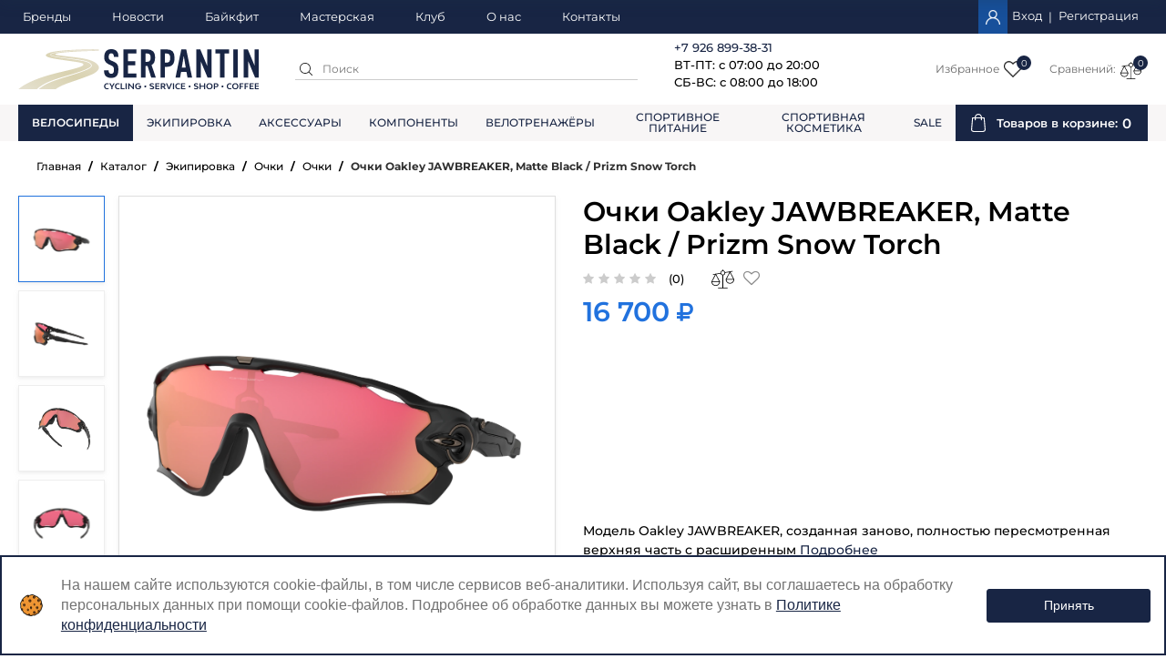

--- FILE ---
content_type: text/html; charset=UTF-8
request_url: https://serpantin-shop.ru/catalog/ekipirovka/ochki/ochki-109/6091-ochki-oakley-jawbreaker-matte-black-prizm-snow-torch/
body_size: 56769
content:
<!DOCTYPE html>
<html>
	<head>
		<meta charset="utf-8">
		<meta http-equiv="X-UA-Compatible" content="IE=edge">
		<meta name="viewport" content="width=device-width, initial-scale=1.0, user-scalable=no">
		<title>Очки Oakley JAWBREAKER, Matte Black / Prizm Snow Torch  - купить в SERPANTIN</title>
		<link rel="icon" type="image/x-icon" href="/local/templates/sport/icon.png"/>
		<meta http-equiv="Content-Type" content="text/html; charset=UTF-8" />
<meta name="robots" content="index, follow" />
<meta name="keywords" content="Очки Oakley JAWBREAKER, Matte Black / Prizm Snow Torch" />
<meta name="description" content="Очки Oakley JAWBREAKER, Matte Black / Prizm Snow Torch в наличии в магазине Серпантин. Оформить доставку или забрать самовывозом. Гарантия качества.
" />
<link rel="canonical" href="https://serpantin-shop.ru/catalog/ekipirovka/ochki/ochki-109/6091-ochki-oakley-jawbreaker-matte-black-prizm-snow-torch/" />
<link href="/bitrix/js/intranet/intranet-common.css?169720786766709" type="text/css"  rel="stylesheet" />
<link href="/bitrix/js/ui/design-tokens/dist/ui.design-tokens.css?175023563526358" type="text/css"  rel="stylesheet" />
<link href="/bitrix/js/ui/fonts/opensans/ui.font.opensans.css?16780251692555" type="text/css"  rel="stylesheet" />
<link href="/bitrix/js/main/popup/dist/main.popup.bundle.css?175023581829852" type="text/css"  rel="stylesheet" />
<link href="/bitrix/js/dalliservicecom.delivery/css/dalliservicecom.css?17502362623309" type="text/css"  rel="stylesheet" />
<link href="/bitrix/css/main/bootstrap.css?1678025123141508" type="text/css"  rel="stylesheet" />
<link href="/bitrix/css/arturgolubev.cookiealert/style.min.css?17580482614696" type="text/css"  rel="stylesheet" />
<link href="/local/templates/sport/components/bitrix/catalog/catalog/style.css?16780251804020" type="text/css"  rel="stylesheet" />
<link href="/local/templates/sport/components/bitrix/catalog/catalog/bitrix/catalog.element/sport/style.css?167802518043456" type="text/css"  rel="stylesheet" />
<link href="/bitrix/components/bitrix/catalog.product.subscribe/templates/.default/style.css?16780251721816" type="text/css"  rel="stylesheet" />
<link href="/local/templates/sport/components/krayt/emarket.comments/.default/style.css?16780251808674" type="text/css"  rel="stylesheet" />
<link href="/local/templates/sport/components/bitrix/catalog.section/section-slider/style.css?17164467654262" type="text/css"  rel="stylesheet" />
<link href="/local/templates/sport/components/bitrix/catalog.item/item-card/style.css?171405144510226" type="text/css"  rel="stylesheet" />
<link href="/local/templates/sport/components/bitrix/catalog.store.amount/detail_page/style.css?16780251804253" type="text/css"  rel="stylesheet" />
<link href="/local/templates/sport/css/slick.css?16780251801745" type="text/css"  data-template-style="true"  rel="stylesheet" />
<link href="/local/templates/sport/styles/font-awesome.css?16780251801141" type="text/css"  data-template-style="true"  rel="stylesheet" />
<link href="/local/templates/sport/css/fonts.css?1757508016944" type="text/css"  data-template-style="true"  rel="stylesheet" />
<link href="/local/templates/sport/components/bitrix/system.auth.form/top_auth/style.css?16780251803317" type="text/css"  data-template-style="true"  rel="stylesheet" />
<link href="/local/templates/sport/components/bitrix/search.title/.default/style.css?16780251802723" type="text/css"  data-template-style="true"  rel="stylesheet" />
<link href="/local/templates/sport/components/bitrix/catalog.compare.list/compare/style.css?16780251801789" type="text/css"  data-template-style="true"  rel="stylesheet" />
<link href="/local/templates/sport/components/bitrix/menu/catalog-menu/style.css?16780251805851" type="text/css"  data-template-style="true"  rel="stylesheet" />
<link href="/local/templates/sport/components/bitrix/menu/main-catalog-menu/style.css?16780251801625" type="text/css"  data-template-style="true"  rel="stylesheet" />
<link href="/local/templates/sport/components/bitrix/sale.basket.basket.line/basket_top/style.css?1678025180925" type="text/css"  data-template-style="true"  rel="stylesheet" />
<link href="/local/templates/sport/components/bitrix/menu/footer-menu/style.css?16780251801014" type="text/css"  data-template-style="true"  rel="stylesheet" />
<link href="/local/templates/sport/components/bitrix/main.userconsent.request/.default/user_consent.css?16780251803842" type="text/css"  data-template-style="true"  rel="stylesheet" />
<link href="/local/templates/sport/styles.css?17575804565914" type="text/css"  data-template-style="true"  rel="stylesheet" />
<link href="/local/templates/sport/template_styles.css?1721647533278405" type="text/css"  data-template-style="true"  rel="stylesheet" />
<script>if(!window.BX)window.BX={};if(!window.BX.message)window.BX.message=function(mess){if(typeof mess==='object'){for(let i in mess) {BX.message[i]=mess[i];} return true;}};</script>
<script>(window.BX||top.BX).message({"pull_server_enabled":"Y","pull_config_timestamp":1750235928,"shared_worker_allowed":"Y","pull_guest_mode":"N","pull_guest_user_id":0,"pull_worker_mtime":1750235858});(window.BX||top.BX).message({"PULL_OLD_REVISION":"Для продолжения корректной работы с сайтом необходимо перезагрузить страницу."});</script>
<script>(window.BX||top.BX).message({"JS_CORE_LOADING":"Загрузка...","JS_CORE_NO_DATA":"- Нет данных -","JS_CORE_WINDOW_CLOSE":"Закрыть","JS_CORE_WINDOW_EXPAND":"Развернуть","JS_CORE_WINDOW_NARROW":"Свернуть в окно","JS_CORE_WINDOW_SAVE":"Сохранить","JS_CORE_WINDOW_CANCEL":"Отменить","JS_CORE_WINDOW_CONTINUE":"Продолжить","JS_CORE_H":"ч","JS_CORE_M":"м","JS_CORE_S":"с","JSADM_AI_HIDE_EXTRA":"Скрыть лишние","JSADM_AI_ALL_NOTIF":"Показать все","JSADM_AUTH_REQ":"Требуется авторизация!","JS_CORE_WINDOW_AUTH":"Войти","JS_CORE_IMAGE_FULL":"Полный размер"});</script>

<script src="/bitrix/js/main/core/core.js?1750235911498479"></script>

<script>BX.Runtime.registerExtension({"name":"main.core","namespace":"BX","loaded":true});</script>
<script>BX.setJSList(["\/bitrix\/js\/main\/core\/core_ajax.js","\/bitrix\/js\/main\/core\/core_promise.js","\/bitrix\/js\/main\/polyfill\/promise\/js\/promise.js","\/bitrix\/js\/main\/loadext\/loadext.js","\/bitrix\/js\/main\/loadext\/extension.js","\/bitrix\/js\/main\/polyfill\/promise\/js\/promise.js","\/bitrix\/js\/main\/polyfill\/find\/js\/find.js","\/bitrix\/js\/main\/polyfill\/includes\/js\/includes.js","\/bitrix\/js\/main\/polyfill\/matches\/js\/matches.js","\/bitrix\/js\/ui\/polyfill\/closest\/js\/closest.js","\/bitrix\/js\/main\/polyfill\/fill\/main.polyfill.fill.js","\/bitrix\/js\/main\/polyfill\/find\/js\/find.js","\/bitrix\/js\/main\/polyfill\/matches\/js\/matches.js","\/bitrix\/js\/main\/polyfill\/core\/dist\/polyfill.bundle.js","\/bitrix\/js\/main\/core\/core.js","\/bitrix\/js\/main\/polyfill\/intersectionobserver\/js\/intersectionobserver.js","\/bitrix\/js\/main\/lazyload\/dist\/lazyload.bundle.js","\/bitrix\/js\/main\/polyfill\/core\/dist\/polyfill.bundle.js","\/bitrix\/js\/main\/parambag\/dist\/parambag.bundle.js"]);
</script>
<script>BX.Runtime.registerExtension({"name":"fx","namespace":"window","loaded":true});</script>
<script>BX.Runtime.registerExtension({"name":"json","namespace":"window","loaded":true});</script>
<script>BX.Runtime.registerExtension({"name":"ls","namespace":"window","loaded":true});</script>
<script>BX.Runtime.registerExtension({"name":"intranet.design-tokens.bitrix24","namespace":"window","loaded":true});</script>
<script>BX.Runtime.registerExtension({"name":"ui.design-tokens","namespace":"window","loaded":true});</script>
<script>BX.Runtime.registerExtension({"name":"ui.fonts.opensans","namespace":"window","loaded":true});</script>
<script>BX.Runtime.registerExtension({"name":"main.popup","namespace":"BX.Main","loaded":true});</script>
<script>BX.Runtime.registerExtension({"name":"popup","namespace":"window","loaded":true});</script>
<script>BX.Runtime.registerExtension({"name":"jquery3","namespace":"window","loaded":true});</script>
<script>(window.BX||top.BX).message({"CHOOZE":"ВЫБРАТЬ","CONFIRM_CHOOZE":"Подтвердить выбор","ADDITIONAL":"Дополнительно","ORDERS_UPDATE":"Заказы успешно обновлены","ORDERS_UPDATE_ERROR":"Что-то пошло не так. Попробуйте позже!","PVZ_UPDATE":"Список ПВЗ успешно обновлен!","PVZ_UPDATE_ERROR":"Что-то пошло не так. Попробуйте позже!","PVZ_WRITE_SUCCESS":"\u003Cdiv style=\u0027text-align: center\u0027\u003EАдрес ПВЗ записан в поле \u003Cbr\u003E\u0022Адрес доставки\u0022 блока \u0022Покупатель\u0022\u003C\/div\u003E","PVZ_FITTING":"Примерочная","PVZ_YES":"Есть","ORDER_ADDRESS":"Адрес","ORDER_PVZ":"ПВЗ","TOWN":"г","NOT_SELECTED":"Не выбран","HINT_ADDRESS":"Адрес получателя (обязательный параметр)","HINT_PVZ":"Адрес пункта выдачи заказа","LENINGRAD":"Санкт-Петербург","MOSCOW":"Москва"});</script>
<script>BX.Runtime.registerExtension({"name":"dalliservicecom","namespace":"window","loaded":true});</script>
<script>(window.BX||top.BX).message({"EMARKET_COMMENTS_TITLE":"Отзывы покупателей","EMARKET_COMMENTS_BT_SHOW":"Оставить отзыв","EMARKET_COMMENTS_BT_ADD":"Опубликовать","EMARKET_COMMENTS_BT_CANCEL":"Отменить","EMARKET_COMMENTS_BT_COMPLAIN":"Пожаловаться","EMARKET_COMMENTS_BT_COMPLAIN_SEND":"Жалоба отправлена","EMARKET_COMMENTS_MESS_ADV":"Отзыв","EMARKET_COMMENTS_MESS_ADV_1":"Достоинства:","EMARKET_COMMENTS_MESS_LIM":"Недостатки товара","EMARKET_COMMENTS_MESS_LIM_1":"Недостатки:","EMARKET_COMMENTS_MESS_CITY":"Город","EMARKET_COMMENTS_TITLE_CAPTCHA":"Символы на картинке","EMARKET_COMMENTS_NOCOMMENT":"Оставьте отзыв первым.","EMARKET_COMMENTS_ANONYM":"Аноним","EMARKET_COMMENTS_USER_NAME":"Ваше имя","EMARKET_COMMENTS_RATING_OVERALL":"Средняя оценка","EMARKET_COMMENTS_RATING_SHOW":"Подробные оценки","EMARKET_COMMENTS_TERM_OF_USE":"Срок использования","EMARKET_COMMENTS_TIME_1":"Менее месяца","EMARKET_COMMENTS_TIME_2":"Не более года","EMARKET_COMMENTS_TIME_3":"Более года","EMARKET_COMMENTS_REV":"Отзывы","EMARKET_COMMENTS_NOW":"Только что","EMARKET_COMMENTS_TIME":"Срок использования","EMARKET_COMMENTS_DOST":"Достоинства","EMARKET_COMMENTS_NED":"Недостатки","EMARKET_COMMENTS_COM":"Комментарий","EMARKET_COMMENTS_JALOBA":"Жалоба отправлена","EMARKET_COMMENTS_REQUIRED":" - Поля, обязательные для заполнения","EMARKET_COMMENTS_MARK_PRODUCT":"Поставьте оценку товару","ALL_RATING":"Средняя оценка:","K_NOT_REVIEWS":"Отзывов еще нет","K_ERROR_RATING":"Вы не указали оценку!"});</script>
<script>BX.Runtime.registerExtension({"name":"lang_js_com","namespace":"window","loaded":true});</script>
<script type="extension/settings" data-extension="currency.currency-core">{"region":"ru"}</script>
<script>BX.Runtime.registerExtension({"name":"currency.currency-core","namespace":"BX.Currency","loaded":true});</script>
<script>BX.Runtime.registerExtension({"name":"currency","namespace":"window","loaded":true});</script>
<script>(window.BX||top.BX).message({"MAIN_USER_CONSENT_REQUEST_TITLE":"Согласие пользователя","MAIN_USER_CONSENT_REQUEST_BTN_ACCEPT":"Принимаю","MAIN_USER_CONSENT_REQUEST_BTN_REJECT":"Не принимаю","MAIN_USER_CONSENT_REQUEST_LOADING":"Загрузка..","MAIN_USER_CONSENT_REQUEST_ERR_TEXT_LOAD":"Не удалось загрузить текст соглашения."});</script>
<script>BX.Runtime.registerExtension({"name":"main_user_consent","namespace":"window","loaded":true});</script>
<script>(window.BX||top.BX).message({"LANGUAGE_ID":"ru","FORMAT_DATE":"DD.MM.YYYY","FORMAT_DATETIME":"DD.MM.YYYY HH:MI:SS","COOKIE_PREFIX":"BITRIX_SM","SERVER_TZ_OFFSET":"10800","UTF_MODE":"Y","SITE_ID":"s1","SITE_DIR":"\/","USER_ID":"","SERVER_TIME":1768866975,"USER_TZ_OFFSET":0,"USER_TZ_AUTO":"Y","bitrix_sessid":"4d3bf36dc5b1833f5b8591f749dbf95c"});</script>


<script src="/bitrix/js/itescort.yacaptcha/itescortYC.js?17580484715206"></script>
<script src="/bitrix/js/pull/protobuf/protobuf.js?1678025163274055"></script>
<script src="/bitrix/js/pull/protobuf/model.js?167802516370928"></script>
<script src="/bitrix/js/main/core/core_promise.js?16780251675220"></script>
<script src="/bitrix/js/rest/client/rest.client.js?167802516517414"></script>
<script src="/bitrix/js/pull/client/pull.client.js?175023585883861"></script>
<script src="/bitrix/js/main/core/core_fx.js?167802516716888"></script>
<script src="/bitrix/js/main/core/core_ls.js?17502358184201"></script>
<script src="/bitrix/js/main/popup/dist/main.popup.bundle.js?1750235818117175"></script>
<script src="/bitrix/js/main/jquery/jquery-3.6.0.min.js?167802516889501"></script>
<script src="/bitrix/js/dalliservicecom.delivery/dalliservicecom.js?175023626212367"></script>
<script src="/bitrix/js/currency/currency-core/dist/currency-core.bundle.js?17502353378800"></script>
<script src="/bitrix/js/currency/core_currency.js?17502353371181"></script>
<script src="/bitrix/js/arturgolubev.cookiealert/script.min.js?17580482612592"></script>
<script src="/bitrix/js/yandex.metrika/script.js?17502362396603"></script>

<!-- BEGIN JIVOSITE CODE -->
        <script type='text/javascript'>
            (function(){
                var widget_id = 'J1Dyw5POP9';
                var s = document.createElement('script');
                s.type = 'text/javascript';
                s.async = true;
                s.src = '//code.jivosite.com/script/widget/'+widget_id;
                var ss = document.getElementsByTagName('script')[0];
                ss.parentNode.insertBefore(s, ss);
            })();
        </script>
        <!-- END JIVOSITE CODE -->

<script>
					document.addEventListener("DOMContentLoaded", () => {
						let ItescortYCInstance = new ItescortYC({"key":"ysc1_faYPz2wuiGZCOeCvPMrZVa1l6HAO9D9KMlFtiD4u6dd7c326","lang":"ru","forms":[],"testMode":false,"hiddenMode":true,"autoreg":true,"autoiblock":true,"hideShield":true})
					  });
				</script>
<script>
					(function () {
						"use strict";

						var counter = function ()
						{
							var cookie = (function (name) {
								var parts = ("; " + document.cookie).split("; " + name + "=");
								if (parts.length == 2) {
									try {return JSON.parse(decodeURIComponent(parts.pop().split(";").shift()));}
									catch (e) {}
								}
							})("BITRIX_CONVERSION_CONTEXT_s1");

							if (cookie && cookie.EXPIRE >= BX.message("SERVER_TIME"))
								return;

							var request = new XMLHttpRequest();
							request.open("POST", "/bitrix/tools/conversion/ajax_counter.php", true);
							request.setRequestHeader("Content-type", "application/x-www-form-urlencoded");
							request.send(
								"SITE_ID="+encodeURIComponent("s1")+
								"&sessid="+encodeURIComponent(BX.bitrix_sessid())+
								"&HTTP_REFERER="+encodeURIComponent(document.referrer)
							);
						};

						if (window.frameRequestStart === true)
							BX.addCustomEvent("onFrameDataReceived", counter);
						else
							BX.ready(counter);
					})();
				</script>
            <script type="text/javascript">
                window.dataLayerName = 'dataLayer';
                var dataLayerName = window.dataLayerName;
            </script>
            <!-- Yandex.Metrika counter -->
            <script type="text/javascript">
                (function (m, e, t, r, i, k, a) {
                    m[i] = m[i] || function () {
                        (m[i].a = m[i].a || []).push(arguments)
                    };
                    m[i].l = 1 * new Date();
                    k = e.createElement(t), a = e.getElementsByTagName(t)[0], k.async = 1, k.src = r, a.parentNode.insertBefore(k, a)
                })
                (window, document, "script", "https://mc.yandex.ru/metrika/tag.js", "ym");

                ym("50457541", "init", {
                    clickmap: true,
                    trackLinks: true,
                    accurateTrackBounce: true,
                    webvisor: true,
                    ecommerce: dataLayerName,
                    params: {
                        __ym: {
                            "ymCmsPlugin": {
                                "cms": "1c-bitrix",
                                "cmsVersion": "25.100",
                                "pluginVersion": "1.0.8",
                                'ymCmsRip': 1296117251                            }
                        }
                    }
                });

                document.addEventListener("DOMContentLoaded", function() {
                                    });

            </script>
            <!-- /Yandex.Metrika counter -->
                    <script type="text/javascript">
            window.counters = ["50457541"];
        </script>
        
<script src="https://api-maps.yandex.ru/2.1/?apikey=0a0e433b-355f-445e-a3f9-3cff0af8ca85&lang=ru_RU" type="text/javascript"></script>
<script>window[window.dataLayerName] = window[window.dataLayerName] || [];</script>



<script src="/local/templates/sport/js/jquery.min.js?167802518086926"></script>
<script src="/local/templates/sport/js/jquery.inputmask.bundle.min.js?167802518061921"></script>
<script src="/local/templates/sport/js/perfect-scrollbar.jquery.min.js?167802518062410"></script>
<script src="/local/templates/sport/js/slick.js?167802518084241"></script>
<script src="/local/templates/sport/js/bootstrap.js?167802518039680"></script>
<script src="/local/templates/sport/js/numeral.min.js?16780251806987"></script>
<script src="/local/templates/sport/js/languages.min.js?167802518013674"></script>
<script src="/local/templates/sport/js/jquery.formstyler.min.js?167802518018555"></script>
<script src="/local/templates/sport/js/jquery.magnific-popup.min.js?167802518021121"></script>
<script src="/local/templates/sport/script.js?167802518011259"></script>
<script src="/bitrix/components/bitrix/search.title/script.js?175023591510542"></script>
<script src="/local/templates/sport/components/bitrix/catalog.compare.list/compare/script.js?16780251802871"></script>
<script src="/local/templates/sport/components/bitrix/menu/catalog-menu/script.js?1678025180631"></script>
<script src="/local/templates/sport/components/bitrix/menu/main-catalog-menu/script.js?1678025180631"></script>
<script src="/local/templates/sport/components/bitrix/sale.basket.basket.line/basket_top/script.js?16780251806581"></script>
<script src="/local/templates/sport/components/bitrix/main.userconsent.request/.default/user_consent.js?167802518011416"></script>
<script src="/local/templates/sport/components/bitrix/catalog/catalog/bitrix/catalog.element/sport/script.js?167802518090960"></script>
<script src="/bitrix/components/bitrix/catalog.product.subscribe/templates/.default/script.js?167802517217434"></script>
<script src="/local/templates/sport/components/krayt/emarket.comments/.default/script.js?16780251808479"></script>
<script src="/local/templates/sport/components/bitrix/catalog.section/section-slider/script.js?16780251809717"></script>
<script src="/local/templates/sport/components/bitrix/catalog.item/item-card/script.js?167802518063257"></script>
<script src="/local/templates/sport/components/bitrix/catalog.store.amount/detail_page/script.js?16780251801648"></script>

		<!-- HTML5 shim and Respond.js for IE8 support of HTML5 elements and media queries -->
		<!-- WARNING: Respond.js doesn't work if you view the page via file:// -->
		<!--[if lt IE 9]>
			<script src="https://oss.maxcdn.com/html5shiv/3.7.2/html5shiv.min.js"></script>
			<script src="https://oss.maxcdn.com/respond/1.4.2/respond.min.js"></script>
		<![endif]-->
		<script>
			BX.message("SITE_DIR",'/');
		</script>
	</head>
<body>
<div id="panel">
	</div>
<header class="header">
	<div class="header-top">
		<div class="container">
			<div class="row">
				<div class="left_top">
					<ul class="menu">		<li >
			<a href="/brands/">
			   Бренды			</a>
		</li>
				<li >
			<a href="/news/">
			   Новости			</a>
		</li>
				<li >
			<a href="/service/bikefit/">
			   Байкфит			</a>
		</li>
				<li >
			<a href="/service/masterskaya/">
			   Мастерская			</a>
		</li>
				<li >
			<a href="/service/klub-serpantin/">
			   Клуб			</a>
		</li>
				<li >
			<a href="/about/">
			   О нас			</a>
		</li>
				<li >
			<a href="/contacts/">
			   Контакты			</a>
		</li>
		</ul>				</div>
				<div class="right_top">
					<div class="btn-wrap personal">
						

    <a class="personal-link auth-link" href="/auth/?login=yes" >
        <div class="lk_cont"></div>
    <div class="value"><span>Вход</span></div>
    </a><span> | </span><a class="personal-link reg-link" href="/auth/?register=yes" >
        <div class="value"><span>Регистрация</span></div>
    </a>					</div>

				</div>
			</div>
		</div>
	</div>
	<div class="header-center">
		<div class="container">
			<div class="left">
				<div class="logo_cont">
					<a class="logo" href="/">
						<img  src="/local/templates/sport/images/logo.svg" alt="">					</a>
				</div>
				<div class="search_cont">
					<div class="search" id="search-box">
						<div class="search-form" id="title-search">
	<form action="/search/index.php">
        <button name="s" class="btn-small btn-close red-light" title="Найти"></button>
        <input id="title-search-input" class="form-control" class="" type="text" name="q" placeholder="Поиск" autocomplete="off">
	</form>
</div>
<script>
	BX.ready(function(){
		new JCTitleSearch({
			'AJAX_PAGE' : '/catalog/ekipirovka/ochki/ochki-109/6091-ochki-oakley-jawbreaker-matte-black-prizm-snow-torch/',
			'CONTAINER_ID': 'title-search',
			'INPUT_ID': 'title-search-input',
			'MIN_QUERY_LEN': 2
		});
	});
</script>
					</div>
				</div>
			</div>
			<a class="logo" href="/">
				<img  src="/local/templates/sport/images/logo.svg" alt="">			</a>
			<div class="right">
				<div class="contactc_cont">
					<div class="phone">
						<p>
 <a href="tel:+79268993831">+7 926 899-38-31</a> <br>
	ВТ-ПТ: с 07:00 до 20:00 <br>
	СБ-ВС: с 08:00 до 18:00
</p>					</div>
				</div>
				<div class="buttons_cont">
					<div class="panel-box">
						<div class="search-wrp panel-box-item mobile-search">
							<a href="" class="search-btn btn" id="search-open"><span class="fa fa-search"></span></a>
						</div>
						<div class="favour-wrp panel-box-item">
							<div class="btn-wrap favour btn-wrap-top">
								<a href="/favorite/" class="btn btn-top btn_icon_cont">
									<div class="header_btn_icon">Избранное</div>
									<div class="header_top_counter_cont">
										<div class="header_top_icon"></div>
										<span class="full-quantity value full-quantity-favour">0</span>
									</div>
								</a>
							</div>
						</div>
						<div class="compare-wrp panel-box-item">
							<!-- compare -->
							<div class=" header_compare">

<div class="emarket-compare-list btn-wrap compare btn-wrap-top" id="catalog-compare-list9J9wbd">
	<!--'start_frame_cache_catalog-compare-list9J9wbd'-->	<a href="#"
		class="btn btn-top btn_icon_cont deactivated"
		name="compare_list"
		title="Список сравнения пуст"
	>
        <div class="header_btn_icon">Сравнений:</div>
        <div class="header_top_counter_cont">
            <div class="header_top_icon">
                <svg xmlns="http://www.w3.org/2000/svg" xmlns:xlink="http://www.w3.org/1999/xlink" version="1.1" id="Capa_1" x="0px" y="0px" viewBox="0 0 33 33" style="enable-background:new 0 0 33 33;" xml:space="preserve">
                    <g>
                        <g>
                            <path d="M19.568,7.693c-0.24,0-0.452-0.173-0.493-0.418C19.03,7.002,19.214,6.746,19.486,6.7l10.815-1.805    c0.273-0.043,0.53,0.138,0.576,0.411c0.045,0.272-0.139,0.529-0.411,0.575L19.651,7.686C19.624,7.691,19.596,7.693,19.568,7.693z"/>
                            <path d="M2.615,10.522c-0.24,0-0.452-0.173-0.493-0.418C2.077,9.832,2.261,9.575,2.533,9.529L13.432,7.71    c0.276-0.049,0.53,0.139,0.576,0.411c0.045,0.272-0.139,0.529-0.411,0.575L2.698,10.515C2.67,10.52,2.643,10.522,2.615,10.522z"/>
                        </g>
                        <g>
                            <g>
                                <path d="M26.836,23.305c-3.398,0-6.163-2.766-6.163-6.164c0-0.276,0.224-0.5,0.5-0.5H32.5c0.276,0,0.5,0.224,0.5,0.5     C33,20.54,30.235,23.305,26.836,23.305z M21.697,17.641c0.252,2.614,2.461,4.664,5.139,4.664c2.679,0,4.887-2.05,5.14-4.664     H21.697z"/>
                                <path d="M21.173,17.641c-0.078,0-0.157-0.019-0.231-0.057c-0.245-0.128-0.339-0.43-0.212-0.675l5.663-10.851     c0.173-0.33,0.714-0.33,0.887,0l5.664,10.851c0.127,0.245,0.033,0.547-0.212,0.675c-0.244,0.127-0.547,0.032-0.675-0.212     l-5.22-10.001l-5.22,10.001C21.527,17.543,21.353,17.641,21.173,17.641z"/>
                            </g>
                            <g>
                                <path d="M6.164,26.54C2.765,26.54,0,23.774,0,20.376c0-0.276,0.224-0.5,0.5-0.5h11.327c0.276,0,0.5,0.224,0.5,0.5     C12.327,23.774,9.562,26.54,6.164,26.54z M1.024,20.876c0.252,2.614,2.461,4.664,5.14,4.664c2.678,0,4.887-2.05,5.139-4.664     H1.024z"/>
                                <path d="M11.827,20.876c-0.18,0-0.354-0.098-0.444-0.269l-5.22-10.001l-5.22,10.001c-0.128,0.245-0.43,0.338-0.675,0.212     c-0.245-0.128-0.339-0.43-0.212-0.675L5.72,9.293c0.173-0.33,0.714-0.33,0.887,0l5.663,10.851     c0.127,0.245,0.033,0.547-0.212,0.675C11.984,20.857,11.905,20.876,11.827,20.876z"/>
                            </g>
                        </g>
                        <path d="M16.5,11.255c-1.958,0-3.551-1.593-3.551-3.551c0-1.957,1.593-3.55,3.551-3.55s3.551,1.593,3.551,3.55   C20.051,9.663,18.458,11.255,16.5,11.255z M16.5,5.155c-1.407,0-2.551,1.144-2.551,2.55s1.144,2.551,2.551,2.551   s2.551-1.145,2.551-2.551S17.907,5.155,16.5,5.155z"/>
                        <path d="M16.5,30.059c-0.276,0-0.5-0.224-0.5-0.5V10.755c0-0.276,0.224-0.5,0.5-0.5s0.5,0.224,0.5,0.5v18.804   C17,29.835,16.776,30.059,16.5,30.059z"/>
                        <path d="M16.5,5.155c-0.276,0-0.5-0.224-0.5-0.5V3.441c0-0.276,0.224-0.5,0.5-0.5s0.5,0.224,0.5,0.5v1.214   C17,4.931,16.776,5.155,16.5,5.155z"/>
                        <path d="M23.096,30.059H9.904c-0.276,0-0.5-0.224-0.5-0.5s0.224-0.5,0.5-0.5h13.192c0.276,0,0.5,0.224,0.5,0.5   S23.373,30.059,23.096,30.059z"/>
                    </g>
                </svg>
            </div>
            <span class="full-quantity value full-quantity-compare">0</span>
        </div>
    </a>

    
        	<script>
		$(function(){
            compareList.setCompareProd('');
		});
        BX.ready(function() {
            BX.addCustomEvent("updateAllProductCompare", function () {
                compareList.setCompareProd('');
            });
        });

        $(".compare .dropdown .item-list").niceScroll({
            cursorcolor: "#2172de",
            cursorborder: 0,
            cursorborderradius: 0,
            zindex: 999,
            cursoropacitymax: 0.7
        });
	</script>
<!--'end_frame_cache_catalog-compare-list9J9wbd'-->            </div>
    </div>
						</div>
					</div>
				</div>
			</div>
		</div>
	</div>

	<div class="header-bottom">
		<div class="hb-content">
		<div class="container">
			<div class="btn-wrap hidden-lg" id="open_menu">
				<a href="/catalog/" class="catalog-btn">
					<div class="lines">
						<span class="line"></span>
						<span class="line"></span>
						<span class="line"></span>
					</div>
					<span class="value">
						КАТАЛОГ					</span>
					<span class="arrow"></span>
				</a>
				<div class="dropdown desktop-menu-wrap">
					<div class="dropdown_menu_top flex-box">
						<div class="dropdown_menu_top_mainmenu">
							<ul class="catalog-menu">				<li class="root parent hover">
					<div class="root-menu-img" style="background-image: url('/upload/iblock/edf/edf83befd5a47f7e05fe92e6b8ebc704.png')"></div>
					<a class="root-menu-title" href="/catalog/velosipedy/">Велосипеды</a>
					<em class="plus"></em>
					<div class="sub-catalog-menu-wrp">
						<div class="sub-catalog-menu-cont">
							<div class="sub-catalog-menu-scroll">
								<ul class="sub-catalog-menu">
								<li class="sub-menu-item">
					<a class="sub-menu-item-link" href="/catalog/velosipedy/shosseynye/">Шоссейные</a>
				</li>
							<li class="sub-menu-item">
					<a class="sub-menu-item-link" href="/catalog/velosipedy/gornye/">Горные</a>
				</li>
							<li class="sub-menu-item">
					<a class="sub-menu-item-link" href="/catalog/velosipedy/triatlon/">Триатлон</a>
				</li>
							<li class="sub-menu-item">
					<a class="sub-menu-item-link" href="/catalog/velosipedy/graviynye/">Гравийные</a>
				</li>
							<li class="sub-menu-item">
					<a class="sub-menu-item-link" href="/catalog/velosipedy/fetbayki/">Циклокроссовые</a>
				</li>
						</ul></div></div></div></li>							<li class="root parent hover">
					<div class="root-menu-img" style="background-image: url('/upload/iblock/d4e/vur06ru8vugrb0pbky8z7zur7tw8x68h.png')"></div>
					<a class="root-menu-title" href="/catalog/ekipirovka/">Экипировка</a>
					<em class="plus"></em>
					<div class="sub-catalog-menu-wrp">
						<div class="sub-catalog-menu-cont">
							<div class="sub-catalog-menu-scroll">
								<ul class="sub-catalog-menu">
								<li class="parent sub-menu-item">
					<a class="sub-menu-item-link" href="/catalog/ekipirovka/obuv/">Обувь</a>
					<em class="plus"></em>
					<ul style="background-image: url(/upload/iblock/6f2/6f233ab1070470a3f731a00e59977265.png)">
								<li class="sub-menu-item">
					<a class="sub-menu-item-link" href="/catalog/ekipirovka/obuv/aksessuary_dlya_obuvi/">Аксессуары для обуви</a>
				</li>
							<li class="sub-menu-item">
					<a class="sub-menu-item-link" href="/catalog/ekipirovka/obuv/obuv_dlya_mtb/">Обувь для МТБ</a>
				</li>
							<li class="sub-menu-item">
					<a class="sub-menu-item-link" href="/catalog/ekipirovka/obuv/obuv_dlya_shosse/">Обувь для Шоссе</a>
				</li>
			</ul></li>										<li class="parent sub-menu-item">
					<a class="sub-menu-item-link" href="/catalog/ekipirovka/ochki/">Очки</a>
					<em class="plus"></em>
					<ul style="background-image: url(/upload/iblock/a6c/pe0g3uzrh0z09ieunm3ygscgx61v5i6x.png)">
								<li class="sub-menu-item">
					<a class="sub-menu-item-link" href="/catalog/ekipirovka/ochki/aksessuary-k-ochkam/">Аксессуары к очкам</a>
				</li>
							<li class="sub-menu-item">
					<a class="sub-menu-item-link" href="/catalog/ekipirovka/ochki/linzy-k-ochkam/">Линзы к очкам</a>
				</li>
							<li class="sub-menu-item active">
					<a class="sub-menu-item-link" href="/catalog/ekipirovka/ochki/ochki-109/">Очки</a>
				</li>
			</ul></li>										<li class="sub-menu-item">
					<a class="sub-menu-item-link" href="/catalog/ekipirovka/shlemy/">Шлемы</a>
				</li>
							<li class="parent sub-menu-item">
					<a class="sub-menu-item-link" href="/catalog/ekipirovka/odezhda/">Одежда</a>
					<em class="plus"></em>
					<ul style="background-image: url(/upload/iblock/3f4/427yg48fwmuj7u1ke0imqgodwslnfrgz.png)">
								<li class="sub-menu-item">
					<a class="sub-menu-item-link" href="/catalog/ekipirovka/odezhda/bandany/">Банданы</a>
				</li>
							<li class="sub-menu-item">
					<a class="sub-menu-item-link" href="/catalog/ekipirovka/odezhda/bakhily/">Бахилы</a>
				</li>
							<li class="sub-menu-item">
					<a class="sub-menu-item-link" href="/catalog/ekipirovka/odezhda/velokurtki/">Велокуртки</a>
				</li>
							<li class="sub-menu-item">
					<a class="sub-menu-item-link" href="/catalog/ekipirovka/odezhda/velotrusy/">Велотрусы</a>
				</li>
							<li class="sub-menu-item">
					<a class="sub-menu-item-link" href="/catalog/ekipirovka/odezhda/veloshtany/">Велоштаны</a>
				</li>
							<li class="sub-menu-item">
					<a class="sub-menu-item-link" href="/catalog/ekipirovka/odezhda/detskaya_odezhda/">Детская экипировка</a>
				</li>
							<li class="sub-menu-item">
					<a class="sub-menu-item-link" href="/catalog/ekipirovka/odezhda/dzhersi/">Джерси</a>
				</li>
							<li class="sub-menu-item">
					<a class="sub-menu-item-link" href="/catalog/ekipirovka/odezhda/kombinezony/">Комбинезоны</a>
				</li>
							<li class="sub-menu-item">
					<a class="sub-menu-item-link" href="/catalog/ekipirovka/odezhda/nizhnee_belye/">Нижнее бельё</a>
				</li>
							<li class="sub-menu-item">
					<a class="sub-menu-item-link" href="/catalog/ekipirovka/odezhda/noski/">Носки</a>
				</li>
							<li class="sub-menu-item">
					<a class="sub-menu-item-link" href="/catalog/ekipirovka/odezhda/perchatki/">Перчатки</a>
				</li>
							<li class="sub-menu-item">
					<a class="sub-menu-item-link" href="/catalog/ekipirovka/odezhda/rukava/">Рукава</a>
				</li>
							<li class="sub-menu-item">
					<a class="sub-menu-item-link" href="/catalog/ekipirovka/odezhda/chulki/">Чулки</a>
				</li>
							<li class="sub-menu-item">
					<a class="sub-menu-item-link" href="/catalog/ekipirovka/odezhda/shapochki_pod_shlem/">Шапочки под шлем</a>
				</li>
			</ul></li>			</ul></div></div></div></li>							<li class="root parent hover">
					<div class="root-menu-img" style="background-image: url('/upload/iblock/ee8/bamx05efdhhimrsmy3x3le61jsa8p1xt.png')"></div>
					<a class="root-menu-title" href="/catalog/aksessuary/">Аксессуары</a>
					<em class="plus"></em>
					<div class="sub-catalog-menu-wrp">
						<div class="sub-catalog-menu-cont">
							<div class="sub-catalog-menu-scroll">
								<ul class="sub-catalog-menu">
								<li class="sub-menu-item">
					<a class="sub-menu-item-link" href="/catalog/aksessuary/gripsy/">Грипсы</a>
				</li>
							<li class="sub-menu-item">
					<a class="sub-menu-item-link" href="/catalog/aksessuary/instrumenty/">Инструменты</a>
				</li>
							<li class="sub-menu-item">
					<a class="sub-menu-item-link" href="/catalog/aksessuary/krepezhi/">Крепежи</a>
				</li>
							<li class="sub-menu-item">
					<a class="sub-menu-item-link" href="/catalog/aksessuary/krepleniya_velosipedov/">Крепления велосипедов</a>
				</li>
							<li class="sub-menu-item">
					<a class="sub-menu-item-link" href="/catalog/aksessuary/krylya-28/">Крылья</a>
				</li>
							<li class="sub-menu-item">
					<a class="sub-menu-item-link" href="/catalog/aksessuary/nasosy/">Насосы</a>
				</li>
							<li class="sub-menu-item">
					<a class="sub-menu-item-link" href="/catalog/aksessuary/obmotki_rulya/">Обмотки руля</a>
				</li>
							<li class="sub-menu-item">
					<a class="sub-menu-item-link" href="/catalog/aksessuary/sumki_na_velosiped/">Сумки на велосипед</a>
				</li>
							<li class="sub-menu-item">
					<a class="sub-menu-item-link" href="/catalog/aksessuary/flyazhki/">Фляги</a>
				</li>
							<li class="sub-menu-item">
					<a class="sub-menu-item-link" href="/catalog/aksessuary/flyagoderzhateli/">Флягодержатели</a>
				</li>
							<li class="sub-menu-item">
					<a class="sub-menu-item-link" href="/catalog/aksessuary/fonari/">Фонари</a>
				</li>
							<li class="sub-menu-item">
					<a class="sub-menu-item-link" href="/catalog/aksessuary/khimiya/">Химия</a>
				</li>
						</ul></div></div></div></li>							<li class="root parent hover">
					<div class="root-menu-img" style="background-image: url('/upload/iblock/1c2/67wbth9ygi6n22d25zjkydpkwdpcovft.png')"></div>
					<a class="root-menu-title" href="/catalog/zapchasti/">Компоненты</a>
					<em class="plus"></em>
					<div class="sub-catalog-menu-wrp">
						<div class="sub-catalog-menu-cont">
							<div class="sub-catalog-menu-scroll">
								<ul class="sub-catalog-menu">
								<li class="sub-menu-item">
					<a class="sub-menu-item-link" href="/catalog/zapchasti/vynosy/">Выносы</a>
				</li>
							<li class="parent sub-menu-item">
					<a class="sub-menu-item-link" href="/catalog/zapchasti/zapchasti-dlya-remonta/">Запчасти для ремонта</a>
					<em class="plus"></em>
					<ul style="background-image: url(/upload/iblock/33a/33aa328432ceda42c42172a8070bb949.png)">
								<li class="sub-menu-item">
					<a class="sub-menu-item-link" href="/catalog/zapchasti/zapchasti-dlya-remonta/zapchasti_dlya_pereklyuchateley/">Запчасти для переключателей</a>
				</li>
							<li class="sub-menu-item">
					<a class="sub-menu-item-link" href="/catalog/zapchasti/zapchasti-dlya-remonta/petukhi/">Петухи</a>
				</li>
			</ul></li>										<li class="sub-menu-item">
					<a class="sub-menu-item-link" href="/catalog/zapchasti/kamery/">Камеры</a>
				</li>
							<li class="sub-menu-item">
					<a class="sub-menu-item-link" href="/catalog/zapchasti/karetki-48/">Каретки</a>
				</li>
							<li class="sub-menu-item">
					<a class="sub-menu-item-link" href="/catalog/zapchasti/kolyesa/">Колёса</a>
				</li>
							<li class="sub-menu-item">
					<a class="sub-menu-item-link" href="/catalog/zapchasti/pedali/">Педали</a>
				</li>
							<li class="sub-menu-item">
					<a class="sub-menu-item-link" href="/catalog/zapchasti/podsedelnye_shtyri/">Подседельные штыри</a>
				</li>
							<li class="parent sub-menu-item">
					<a class="sub-menu-item-link" href="/catalog/zapchasti/pokryshki_i_kamery/">Покрышки</a>
					<em class="plus"></em>
					<ul style="background-image: url(/upload/iblock/5a7/5a7231decefa92d2b0dac0b376bcb257.png)">
								<li class="sub-menu-item">
					<a class="sub-menu-item-link" href="/catalog/zapchasti/pokryshki_i_kamery/pokryshki_dlya_velokrossa/">Покрышки для велокросса</a>
				</li>
							<li class="sub-menu-item">
					<a class="sub-menu-item-link" href="/catalog/zapchasti/pokryshki_i_kamery/pokryshki_dlya_mtb/">Покрышки для МТБ</a>
				</li>
							<li class="sub-menu-item">
					<a class="sub-menu-item-link" href="/catalog/zapchasti/pokryshki_i_kamery/pokryshki_dlya_shosse/">Покрышки для Шоссе</a>
				</li>
			</ul></li>										<li class="parent sub-menu-item">
					<a class="sub-menu-item-link" href="/catalog/zapchasti/rulevye_kolonki/">Рулевые колонки</a>
					<em class="plus"></em>
					<ul style="background-image: url(/upload/iblock/623/623a5e374b5898a695b67499c0cb1bdd.jpeg)">
								<li class="sub-menu-item">
					<a class="sub-menu-item-link" href="/catalog/zapchasti/rulevye_kolonki/zapchasti_dlya_rulevykh_kolonok/">Запчасти для рулевых колонок</a>
				</li>
			</ul></li>										<li class="sub-menu-item">
					<a class="sub-menu-item-link" href="/catalog/zapchasti/ruli/">Рули</a>
				</li>
							<li class="sub-menu-item">
					<a class="sub-menu-item-link" href="/catalog/zapchasti/syedla/">Сёдла</a>
				</li>
							<li class="parent sub-menu-item">
					<a class="sub-menu-item-link" href="/catalog/zapchasti/tormoza/">Тормоза</a>
					<em class="plus"></em>
					<ul style="background-image: url(/upload/iblock/a90/a9079a2f5946676b66904e6b178ec5dd.jpeg)">
								<li class="sub-menu-item">
					<a class="sub-menu-item-link" href="/catalog/zapchasti/tormoza/zapchasti_dlya_tormozov/">Запчасти для тормозов</a>
				</li>
							<li class="sub-menu-item">
					<a class="sub-menu-item-link" href="/catalog/zapchasti/tormoza/tormoznye_diski/">Тормозные диски</a>
				</li>
							<li class="sub-menu-item">
					<a class="sub-menu-item-link" href="/catalog/zapchasti/tormoza/tormoznye_kolodki/">Тормозные колодки</a>
				</li>
			</ul></li>										<li class="sub-menu-item">
					<a class="sub-menu-item-link" href="/catalog/zapchasti/tsepi/">Цепи</a>
				</li>
						</ul></div></div></div></li>							<li class="root ">
					<div class="root-menu-img" style="background-image: url('/upload/iblock/9a9/l26y5v93o2sfom7aanvi95io1rrx45ua.jpeg')"></div>
					<a class="root-menu-title" href="/catalog/trenazhyery/">Велотренажёры</a>
				</li>
							<li class="root parent hover">
					<div class="root-menu-img" style="background-image: url('/upload/iblock/9e8/ogsmtyvanz2qzoj60u7qc56713thjguz.png')"></div>
					<a class="root-menu-title" href="/catalog/sportivnoe_pitanie/">Спортивное питание</a>
					<em class="plus"></em>
					<div class="sub-catalog-menu-wrp">
						<div class="sub-catalog-menu-cont">
							<div class="sub-catalog-menu-scroll">
								<ul class="sub-catalog-menu">
								<li class="sub-menu-item">
					<a class="sub-menu-item-link" href="/catalog/sportivnoe_pitanie/aksessuary_dlya_pitaniya/">Аксессуары для питания</a>
				</li>
							<li class="sub-menu-item">
					<a class="sub-menu-item-link" href="/catalog/sportivnoe_pitanie/vosstanovlenie/">Восстановление</a>
				</li>
							<li class="sub-menu-item">
					<a class="sub-menu-item-link" href="/catalog/sportivnoe_pitanie/gidratsiya/">Гидрация</a>
				</li>
							<li class="sub-menu-item">
					<a class="sub-menu-item-link" href="/catalog/sportivnoe_pitanie/dobavki/">Добавки</a>
				</li>
							<li class="sub-menu-item">
					<a class="sub-menu-item-link" href="/catalog/sportivnoe_pitanie/energiya/">Энергия</a>
				</li>
						</ul></div></div></div></li>							<li class="root ">
					<div class="root-menu-img" style="background-image: url('/upload/iblock/d55/w92a86kboeto6yb3bskak1lp05aiyxs3.png')"></div>
					<a class="root-menu-title" href="/catalog/sportivnaya_kosmetika/">Спортивная косметика</a>
				</li>
							<li class="root ">
					<div class="root-menu-img" style="background-image: url('/upload/iblock/de8/qlnow8yxelksp9x37ef6tmuymrlxqjl9.jpeg')"></div>
					<a class="root-menu-title" href="/catalog/sale/">SALE</a>
				</li>
					<li  class="root ">
			<a class="root-menu-title" style="cursor: default;">Бренды</a>
			<div class="sub-catalog-menu-wrp">
				<div class="sub-catalog-menu-cont">
					<div class="sub-catalog-menu-scroll">
						<div class="sub-catalog-menu">
														<div class="letter_item">
								<div class="letter">A</div>
								<div class="letter-list">
																	<a href="/brands/assos/">ASSOS</a>
																</div>
							</div>
														<div class="letter_item">
								<div class="letter">B</div>
								<div class="letter-list">
																	<a href="/brands/bjorn/">BJORN</a>
																	<a href="/brands/bliz/">BLIZ</a>
																	<a href="/brands/bolle/">Bolle</a>
																</div>
							</div>
														<div class="letter_item">
								<div class="letter">C</div>
								<div class="letter-list">
																	<a href="/brands/camelbak/">Camelbak</a>
																	<a href="/brands/castelli/">Castelli</a>
																</div>
							</div>
														<div class="letter_item">
								<div class="letter">D</div>
								<div class="letter-list">
																	<a href="/brands/deda/">Deda</a>
																</div>
							</div>
														<div class="letter_item">
								<div class="letter">E</div>
								<div class="letter-list">
																	<a href="/brands/elite/">Elite</a>
																	<a href="/brands/elvedes/">Elvedes</a>
																</div>
							</div>
														<div class="letter_item">
								<div class="letter">F</div>
								<div class="letter-list">
																	<a href="/brands/funkier/">Funkier</a>
																</div>
							</div>
														<div class="letter_item">
								<div class="letter">L</div>
								<div class="letter-list">
																	<a href="/brands/lezyne/">Lezyne</a>
																	<a href="/brands/limar/">Limar</a>
																</div>
							</div>
														<div class="letter_item">
								<div class="letter">O</div>
								<div class="letter-list">
																	<a href="/brands/oakley/">Oakley</a>
																	<a href="/brands/ote/">OTE</a>
																</div>
							</div>
														<div class="letter_item">
								<div class="letter">P</div>
								<div class="letter-list">
																	<a href="/brands/phd/">PhD</a>
																</div>
							</div>
														<div class="letter_item">
								<div class="letter">R</div>
								<div class="letter-list">
																	<a href="/brands/roval/">Roval</a>
																</div>
							</div>
														<div class="letter_item">
								<div class="letter">S</div>
								<div class="letter-list">
																	<a href="/brands/s_works/">S-Works</a>
																	<a href="/brands/scicon/">Scicon</a>
																	<a href="/brands/scott/">Scott</a>
																	<a href="/brands/serpantin/">SERPANTIN</a>
																	<a href="/brands/shimano/">Shimano</a>
																	<a href="/brands/sis/">SIS</a>
																	<a href="/brands/smoove/">Smoove</a>
																	<a href="/brands/specialized/">Specialized</a>
																</div>
							</div>
														<div class="letter_item">
								<div class="letter">T</div>
								<div class="letter-list">
																	<a href="/brands/topeak/">Topeak</a>
																	<a href="/brands/tree_frog/">Tree Frog</a>
																	<a href="/brands/trek/">TREK</a>
																</div>
							</div>
														<div class="letter_item">
								<div class="letter">W</div>
								<div class="letter-list">
																	<a href="/brands/wahoo/">Wahoo</a>
																</div>
							</div>
													</div>
					</div>
				</div>
			</div>
		</li>
	</ul>						</div>
						<div class="dropdown_menu_right_part">
							<div class="dropdown_menu_top_right_part">
								<div class="dropdown_menu_right_part_title">
									АКЦИИ								</div>
															</div>
							<div class="dropdown_menu_bottom">
															</div>
						</div>
					</div>
					<div class="menu-wrap-scroll">
						<a href="" class="catalog-menu-title" id="open-catalog">
							<span class="fa fa-th"></span>
							<span class="value">
								Каталог							</span>
							<span class="fa fa-angle-right"></span>
						</a>
						<div class="catalog-menu-wrap">
							<div id="catalog-in">
								<div class="back_to__wrap">
									<a class="back_to__link">
										<span class="fa fa-angle-left"></span>
										<span class="value">
											Назад										</span>
									</a>
								</div>
								<ul class="catalog-menu">				<li class="root parent hover">
					<div class="root-menu-img" style="background-image: url('/upload/iblock/edf/edf83befd5a47f7e05fe92e6b8ebc704.png')"></div>
					<a class="root-menu-title" href="/catalog/velosipedy/">Велосипеды</a>
					<em class="plus"></em>
					<div class="sub-catalog-menu-wrp">
						<div class="sub-catalog-menu-cont">
							<div class="sub-catalog-menu-scroll">
								<ul class="sub-catalog-menu">
								<li class="sub-menu-item">
					<a class="sub-menu-item-link" href="/catalog/velosipedy/shosseynye/">Шоссейные</a>
				</li>
							<li class="sub-menu-item">
					<a class="sub-menu-item-link" href="/catalog/velosipedy/gornye/">Горные</a>
				</li>
							<li class="sub-menu-item">
					<a class="sub-menu-item-link" href="/catalog/velosipedy/triatlon/">Триатлон</a>
				</li>
							<li class="sub-menu-item">
					<a class="sub-menu-item-link" href="/catalog/velosipedy/graviynye/">Гравийные</a>
				</li>
							<li class="sub-menu-item">
					<a class="sub-menu-item-link" href="/catalog/velosipedy/fetbayki/">Циклокроссовые</a>
				</li>
						</ul></div></div></div></li>							<li class="root parent hover">
					<div class="root-menu-img" style="background-image: url('/upload/iblock/d4e/vur06ru8vugrb0pbky8z7zur7tw8x68h.png')"></div>
					<a class="root-menu-title" href="/catalog/ekipirovka/">Экипировка</a>
					<em class="plus"></em>
					<div class="sub-catalog-menu-wrp">
						<div class="sub-catalog-menu-cont">
							<div class="sub-catalog-menu-scroll">
								<ul class="sub-catalog-menu">
								<li class="parent sub-menu-item">
					<a class="sub-menu-item-link" href="/catalog/ekipirovka/obuv/">Обувь</a>
					<em class="plus"></em>
					<ul style="background-image: url(/upload/iblock/6f2/6f233ab1070470a3f731a00e59977265.png)">
								<li class="sub-menu-item">
					<a class="sub-menu-item-link" href="/catalog/ekipirovka/obuv/aksessuary_dlya_obuvi/">Аксессуары для обуви</a>
				</li>
							<li class="sub-menu-item">
					<a class="sub-menu-item-link" href="/catalog/ekipirovka/obuv/obuv_dlya_mtb/">Обувь для МТБ</a>
				</li>
							<li class="sub-menu-item">
					<a class="sub-menu-item-link" href="/catalog/ekipirovka/obuv/obuv_dlya_shosse/">Обувь для Шоссе</a>
				</li>
			</ul></li>										<li class="parent sub-menu-item">
					<a class="sub-menu-item-link" href="/catalog/ekipirovka/ochki/">Очки</a>
					<em class="plus"></em>
					<ul style="background-image: url(/upload/iblock/a6c/pe0g3uzrh0z09ieunm3ygscgx61v5i6x.png)">
								<li class="sub-menu-item">
					<a class="sub-menu-item-link" href="/catalog/ekipirovka/ochki/aksessuary-k-ochkam/">Аксессуары к очкам</a>
				</li>
							<li class="sub-menu-item">
					<a class="sub-menu-item-link" href="/catalog/ekipirovka/ochki/linzy-k-ochkam/">Линзы к очкам</a>
				</li>
							<li class="sub-menu-item active">
					<a class="sub-menu-item-link" href="/catalog/ekipirovka/ochki/ochki-109/">Очки</a>
				</li>
			</ul></li>										<li class="sub-menu-item">
					<a class="sub-menu-item-link" href="/catalog/ekipirovka/shlemy/">Шлемы</a>
				</li>
							<li class="parent sub-menu-item">
					<a class="sub-menu-item-link" href="/catalog/ekipirovka/odezhda/">Одежда</a>
					<em class="plus"></em>
					<ul style="background-image: url(/upload/iblock/3f4/427yg48fwmuj7u1ke0imqgodwslnfrgz.png)">
								<li class="sub-menu-item">
					<a class="sub-menu-item-link" href="/catalog/ekipirovka/odezhda/bandany/">Банданы</a>
				</li>
							<li class="sub-menu-item">
					<a class="sub-menu-item-link" href="/catalog/ekipirovka/odezhda/bakhily/">Бахилы</a>
				</li>
							<li class="sub-menu-item">
					<a class="sub-menu-item-link" href="/catalog/ekipirovka/odezhda/velokurtki/">Велокуртки</a>
				</li>
							<li class="sub-menu-item">
					<a class="sub-menu-item-link" href="/catalog/ekipirovka/odezhda/velotrusy/">Велотрусы</a>
				</li>
							<li class="sub-menu-item">
					<a class="sub-menu-item-link" href="/catalog/ekipirovka/odezhda/veloshtany/">Велоштаны</a>
				</li>
							<li class="sub-menu-item">
					<a class="sub-menu-item-link" href="/catalog/ekipirovka/odezhda/detskaya_odezhda/">Детская экипировка</a>
				</li>
							<li class="sub-menu-item">
					<a class="sub-menu-item-link" href="/catalog/ekipirovka/odezhda/dzhersi/">Джерси</a>
				</li>
							<li class="sub-menu-item">
					<a class="sub-menu-item-link" href="/catalog/ekipirovka/odezhda/kombinezony/">Комбинезоны</a>
				</li>
							<li class="sub-menu-item">
					<a class="sub-menu-item-link" href="/catalog/ekipirovka/odezhda/nizhnee_belye/">Нижнее бельё</a>
				</li>
							<li class="sub-menu-item">
					<a class="sub-menu-item-link" href="/catalog/ekipirovka/odezhda/noski/">Носки</a>
				</li>
							<li class="sub-menu-item">
					<a class="sub-menu-item-link" href="/catalog/ekipirovka/odezhda/perchatki/">Перчатки</a>
				</li>
							<li class="sub-menu-item">
					<a class="sub-menu-item-link" href="/catalog/ekipirovka/odezhda/rukava/">Рукава</a>
				</li>
							<li class="sub-menu-item">
					<a class="sub-menu-item-link" href="/catalog/ekipirovka/odezhda/chulki/">Чулки</a>
				</li>
							<li class="sub-menu-item">
					<a class="sub-menu-item-link" href="/catalog/ekipirovka/odezhda/shapochki_pod_shlem/">Шапочки под шлем</a>
				</li>
			</ul></li>			</ul></div></div></div></li>							<li class="root parent hover">
					<div class="root-menu-img" style="background-image: url('/upload/iblock/ee8/bamx05efdhhimrsmy3x3le61jsa8p1xt.png')"></div>
					<a class="root-menu-title" href="/catalog/aksessuary/">Аксессуары</a>
					<em class="plus"></em>
					<div class="sub-catalog-menu-wrp">
						<div class="sub-catalog-menu-cont">
							<div class="sub-catalog-menu-scroll">
								<ul class="sub-catalog-menu">
								<li class="sub-menu-item">
					<a class="sub-menu-item-link" href="/catalog/aksessuary/gripsy/">Грипсы</a>
				</li>
							<li class="sub-menu-item">
					<a class="sub-menu-item-link" href="/catalog/aksessuary/instrumenty/">Инструменты</a>
				</li>
							<li class="sub-menu-item">
					<a class="sub-menu-item-link" href="/catalog/aksessuary/krepezhi/">Крепежи</a>
				</li>
							<li class="sub-menu-item">
					<a class="sub-menu-item-link" href="/catalog/aksessuary/krepleniya_velosipedov/">Крепления велосипедов</a>
				</li>
							<li class="sub-menu-item">
					<a class="sub-menu-item-link" href="/catalog/aksessuary/krylya-28/">Крылья</a>
				</li>
							<li class="sub-menu-item">
					<a class="sub-menu-item-link" href="/catalog/aksessuary/nasosy/">Насосы</a>
				</li>
							<li class="sub-menu-item">
					<a class="sub-menu-item-link" href="/catalog/aksessuary/obmotki_rulya/">Обмотки руля</a>
				</li>
							<li class="sub-menu-item">
					<a class="sub-menu-item-link" href="/catalog/aksessuary/sumki_na_velosiped/">Сумки на велосипед</a>
				</li>
							<li class="sub-menu-item">
					<a class="sub-menu-item-link" href="/catalog/aksessuary/flyazhki/">Фляги</a>
				</li>
							<li class="sub-menu-item">
					<a class="sub-menu-item-link" href="/catalog/aksessuary/flyagoderzhateli/">Флягодержатели</a>
				</li>
							<li class="sub-menu-item">
					<a class="sub-menu-item-link" href="/catalog/aksessuary/fonari/">Фонари</a>
				</li>
							<li class="sub-menu-item">
					<a class="sub-menu-item-link" href="/catalog/aksessuary/khimiya/">Химия</a>
				</li>
						</ul></div></div></div></li>							<li class="root parent hover">
					<div class="root-menu-img" style="background-image: url('/upload/iblock/1c2/67wbth9ygi6n22d25zjkydpkwdpcovft.png')"></div>
					<a class="root-menu-title" href="/catalog/zapchasti/">Компоненты</a>
					<em class="plus"></em>
					<div class="sub-catalog-menu-wrp">
						<div class="sub-catalog-menu-cont">
							<div class="sub-catalog-menu-scroll">
								<ul class="sub-catalog-menu">
								<li class="sub-menu-item">
					<a class="sub-menu-item-link" href="/catalog/zapchasti/vynosy/">Выносы</a>
				</li>
							<li class="parent sub-menu-item">
					<a class="sub-menu-item-link" href="/catalog/zapchasti/zapchasti-dlya-remonta/">Запчасти для ремонта</a>
					<em class="plus"></em>
					<ul style="background-image: url(/upload/iblock/33a/33aa328432ceda42c42172a8070bb949.png)">
								<li class="sub-menu-item">
					<a class="sub-menu-item-link" href="/catalog/zapchasti/zapchasti-dlya-remonta/zapchasti_dlya_pereklyuchateley/">Запчасти для переключателей</a>
				</li>
							<li class="sub-menu-item">
					<a class="sub-menu-item-link" href="/catalog/zapchasti/zapchasti-dlya-remonta/petukhi/">Петухи</a>
				</li>
			</ul></li>										<li class="sub-menu-item">
					<a class="sub-menu-item-link" href="/catalog/zapchasti/kamery/">Камеры</a>
				</li>
							<li class="sub-menu-item">
					<a class="sub-menu-item-link" href="/catalog/zapchasti/karetki-48/">Каретки</a>
				</li>
							<li class="sub-menu-item">
					<a class="sub-menu-item-link" href="/catalog/zapchasti/kolyesa/">Колёса</a>
				</li>
							<li class="sub-menu-item">
					<a class="sub-menu-item-link" href="/catalog/zapchasti/pedali/">Педали</a>
				</li>
							<li class="sub-menu-item">
					<a class="sub-menu-item-link" href="/catalog/zapchasti/podsedelnye_shtyri/">Подседельные штыри</a>
				</li>
							<li class="parent sub-menu-item">
					<a class="sub-menu-item-link" href="/catalog/zapchasti/pokryshki_i_kamery/">Покрышки</a>
					<em class="plus"></em>
					<ul style="background-image: url(/upload/iblock/5a7/5a7231decefa92d2b0dac0b376bcb257.png)">
								<li class="sub-menu-item">
					<a class="sub-menu-item-link" href="/catalog/zapchasti/pokryshki_i_kamery/pokryshki_dlya_velokrossa/">Покрышки для велокросса</a>
				</li>
							<li class="sub-menu-item">
					<a class="sub-menu-item-link" href="/catalog/zapchasti/pokryshki_i_kamery/pokryshki_dlya_mtb/">Покрышки для МТБ</a>
				</li>
							<li class="sub-menu-item">
					<a class="sub-menu-item-link" href="/catalog/zapchasti/pokryshki_i_kamery/pokryshki_dlya_shosse/">Покрышки для Шоссе</a>
				</li>
			</ul></li>										<li class="parent sub-menu-item">
					<a class="sub-menu-item-link" href="/catalog/zapchasti/rulevye_kolonki/">Рулевые колонки</a>
					<em class="plus"></em>
					<ul style="background-image: url(/upload/iblock/623/623a5e374b5898a695b67499c0cb1bdd.jpeg)">
								<li class="sub-menu-item">
					<a class="sub-menu-item-link" href="/catalog/zapchasti/rulevye_kolonki/zapchasti_dlya_rulevykh_kolonok/">Запчасти для рулевых колонок</a>
				</li>
			</ul></li>										<li class="sub-menu-item">
					<a class="sub-menu-item-link" href="/catalog/zapchasti/ruli/">Рули</a>
				</li>
							<li class="sub-menu-item">
					<a class="sub-menu-item-link" href="/catalog/zapchasti/syedla/">Сёдла</a>
				</li>
							<li class="parent sub-menu-item">
					<a class="sub-menu-item-link" href="/catalog/zapchasti/tormoza/">Тормоза</a>
					<em class="plus"></em>
					<ul style="background-image: url(/upload/iblock/a90/a9079a2f5946676b66904e6b178ec5dd.jpeg)">
								<li class="sub-menu-item">
					<a class="sub-menu-item-link" href="/catalog/zapchasti/tormoza/zapchasti_dlya_tormozov/">Запчасти для тормозов</a>
				</li>
							<li class="sub-menu-item">
					<a class="sub-menu-item-link" href="/catalog/zapchasti/tormoza/tormoznye_diski/">Тормозные диски</a>
				</li>
							<li class="sub-menu-item">
					<a class="sub-menu-item-link" href="/catalog/zapchasti/tormoza/tormoznye_kolodki/">Тормозные колодки</a>
				</li>
			</ul></li>										<li class="sub-menu-item">
					<a class="sub-menu-item-link" href="/catalog/zapchasti/tsepi/">Цепи</a>
				</li>
						</ul></div></div></div></li>							<li class="root ">
					<div class="root-menu-img" style="background-image: url('/upload/iblock/9a9/l26y5v93o2sfom7aanvi95io1rrx45ua.jpeg')"></div>
					<a class="root-menu-title" href="/catalog/trenazhyery/">Велотренажёры</a>
				</li>
							<li class="root parent hover">
					<div class="root-menu-img" style="background-image: url('/upload/iblock/9e8/ogsmtyvanz2qzoj60u7qc56713thjguz.png')"></div>
					<a class="root-menu-title" href="/catalog/sportivnoe_pitanie/">Спортивное питание</a>
					<em class="plus"></em>
					<div class="sub-catalog-menu-wrp">
						<div class="sub-catalog-menu-cont">
							<div class="sub-catalog-menu-scroll">
								<ul class="sub-catalog-menu">
								<li class="sub-menu-item">
					<a class="sub-menu-item-link" href="/catalog/sportivnoe_pitanie/aksessuary_dlya_pitaniya/">Аксессуары для питания</a>
				</li>
							<li class="sub-menu-item">
					<a class="sub-menu-item-link" href="/catalog/sportivnoe_pitanie/vosstanovlenie/">Восстановление</a>
				</li>
							<li class="sub-menu-item">
					<a class="sub-menu-item-link" href="/catalog/sportivnoe_pitanie/gidratsiya/">Гидрация</a>
				</li>
							<li class="sub-menu-item">
					<a class="sub-menu-item-link" href="/catalog/sportivnoe_pitanie/dobavki/">Добавки</a>
				</li>
							<li class="sub-menu-item">
					<a class="sub-menu-item-link" href="/catalog/sportivnoe_pitanie/energiya/">Энергия</a>
				</li>
						</ul></div></div></div></li>							<li class="root ">
					<div class="root-menu-img" style="background-image: url('/upload/iblock/d55/w92a86kboeto6yb3bskak1lp05aiyxs3.png')"></div>
					<a class="root-menu-title" href="/catalog/sportivnaya_kosmetika/">Спортивная косметика</a>
				</li>
							<li class="root ">
					<div class="root-menu-img" style="background-image: url('/upload/iblock/de8/qlnow8yxelksp9x37ef6tmuymrlxqjl9.jpeg')"></div>
					<a class="root-menu-title" href="/catalog/sale/">SALE</a>
				</li>
			</ul>							</div>
						</div>
						<div class="custom_menu">
													</div>
						<div class="lk-menu-wrap">
							<div class="lk-menu">
								
									<a href="/auth/" class="personal-link">
										<span class="icon icon-user"></span>
										<span class="value">
										 Личный кабинет										</span>
									</a>
															</div>
						</div>
						<div class="basket-line-wrp">
							
	<div class="btn-cart">
        <a class="btn-cart-link" href="/personal/cart/">
            <span class="fa fa-shopping-cart icon-top"></span>
            <!--'start_frame_cache_oLJPsr'-->                <span class="full-quantity value full-quantity-price"></span>
            <!--'end_frame_cache_oLJPsr'-->            <!--'start_frame_cache_xjSJeb'-->            <span class="value-right full-price">&nbsp;<span class="fa fa-rub"></span></span>
            <!--'end_frame_cache_xjSJeb'-->        </a>
	</div>
						</div>
						<div class="btn-wrap-callback">
							<a id="callback" class="callback" href="#" data-toggle="modal" data-target="#feedbackModal">
								<span class="fa fa-phone"></span>
								<span class="value">
									Заказать звонок								</span>
							</a>
							<div class="phone_mobile">
								<p>
 <a href="tel:+79268993831">+7 926 899-38-31</a> <br>
	ВТ-ПТ: с 07:00 до 20:00 <br>
	СБ-ВС: с 08:00 до 18:00
</p>							</div>
						</div>
												<div class="mobile-menu-wrap">
							<div class="mobile-menu">
								<ul class="menu">		<li >
			<a href="/brands/">
			   Бренды			</a>
		</li>
				<li >
			<a href="/news/">
			   Новости			</a>
		</li>
				<li >
			<a href="/service/bikefit/">
			   Байкфит			</a>
		</li>
				<li >
			<a href="/service/masterskaya/">
			   Мастерская			</a>
		</li>
				<li >
			<a href="/service/klub-serpantin/">
			   Клуб			</a>
		</li>
				<li >
			<a href="/about/">
			   О нас			</a>
		</li>
				<li >
			<a href="/contacts/">
			   Контакты			</a>
		</li>
		</ul>							</div>
						</div>
					</div>
				</div>
			</div>
				<div class="logo_mobile_top logo_cont">
					<a class="logo" href="/">
						 <img  src="/local/templates/sport/images/logo.svg" alt="">					</a>
				</div>
				<div class="header_bottom_custom_menu hidden-xs hidden-sm hidden-md">
												<ul class="main-catalog-menu">
					<li class="root parent">
					<a class="root-menu-title" href="/catalog/velosipedy/">Велосипеды</a>
					<div class="sub-catalog-menu-wrp">
						<div class="sub-catalog-menu-cont">
							<ul class="sub-catalog-menu">
								<li class="sub-menu-item">
					<a class="sub-menu-item-link" href="/catalog/velosipedy/shosseynye/">Шоссейные</a>
				</li>
							<li class="sub-menu-item">
					<a class="sub-menu-item-link" href="/catalog/velosipedy/gornye/">Горные</a>
				</li>
							<li class="sub-menu-item">
					<a class="sub-menu-item-link" href="/catalog/velosipedy/triatlon/">Триатлон</a>
				</li>
							<li class="sub-menu-item">
					<a class="sub-menu-item-link" href="/catalog/velosipedy/graviynye/">Гравийные</a>
				</li>
							<li class="sub-menu-item">
					<a class="sub-menu-item-link" href="/catalog/velosipedy/fetbayki/">Циклокроссовые</a>
				</li>
						</ul></div></div></li>							<li class="root parent">
					<a class="root-menu-title" href="/catalog/ekipirovka/">Экипировка</a>
					<div class="sub-catalog-menu-wrp">
						<div class="sub-catalog-menu-cont">
							<ul class="sub-catalog-menu">
								<li class="parent sub-menu-item">
					<a class="sub-menu-item-link" href="/catalog/ekipirovka/obuv/">Обувь</a>
					<ul style="background-image: url(/upload/iblock/6f2/6f233ab1070470a3f731a00e59977265.png)">
								<li class="sub-menu-item">
					<a class="sub-menu-item-link" href="/catalog/ekipirovka/obuv/aksessuary_dlya_obuvi/">Аксессуары для обуви</a>
				</li>
							<li class="sub-menu-item">
					<a class="sub-menu-item-link" href="/catalog/ekipirovka/obuv/obuv_dlya_mtb/">Обувь для МТБ</a>
				</li>
							<li class="sub-menu-item">
					<a class="sub-menu-item-link" href="/catalog/ekipirovka/obuv/obuv_dlya_shosse/">Обувь для Шоссе</a>
				</li>
			</ul></li>										<li class="parent sub-menu-item">
					<a class="sub-menu-item-link" href="/catalog/ekipirovka/ochki/">Очки</a>
					<ul style="background-image: url(/upload/iblock/a6c/pe0g3uzrh0z09ieunm3ygscgx61v5i6x.png)">
								<li class="sub-menu-item">
					<a class="sub-menu-item-link" href="/catalog/ekipirovka/ochki/aksessuary-k-ochkam/">Аксессуары к очкам</a>
				</li>
							<li class="sub-menu-item">
					<a class="sub-menu-item-link" href="/catalog/ekipirovka/ochki/linzy-k-ochkam/">Линзы к очкам</a>
				</li>
							<li class="sub-menu-item active">
					<a class="sub-menu-item-link" href="/catalog/ekipirovka/ochki/ochki-109/">Очки</a>
				</li>
			</ul></li>										<li class="sub-menu-item">
					<a class="sub-menu-item-link" href="/catalog/ekipirovka/shlemy/">Шлемы</a>
				</li>
							<li class="parent sub-menu-item">
					<a class="sub-menu-item-link" href="/catalog/ekipirovka/odezhda/">Одежда</a>
					<ul style="background-image: url(/upload/iblock/3f4/427yg48fwmuj7u1ke0imqgodwslnfrgz.png)">
								<li class="sub-menu-item">
					<a class="sub-menu-item-link" href="/catalog/ekipirovka/odezhda/bandany/">Банданы</a>
				</li>
							<li class="sub-menu-item">
					<a class="sub-menu-item-link" href="/catalog/ekipirovka/odezhda/bakhily/">Бахилы</a>
				</li>
							<li class="sub-menu-item">
					<a class="sub-menu-item-link" href="/catalog/ekipirovka/odezhda/velokurtki/">Велокуртки</a>
				</li>
							<li class="sub-menu-item">
					<a class="sub-menu-item-link" href="/catalog/ekipirovka/odezhda/velotrusy/">Велотрусы</a>
				</li>
							<li class="sub-menu-item">
					<a class="sub-menu-item-link" href="/catalog/ekipirovka/odezhda/veloshtany/">Велоштаны</a>
				</li>
							<li class="sub-menu-item">
					<a class="sub-menu-item-link" href="/catalog/ekipirovka/odezhda/detskaya_odezhda/">Детская экипировка</a>
				</li>
							<li class="sub-menu-item">
					<a class="sub-menu-item-link" href="/catalog/ekipirovka/odezhda/dzhersi/">Джерси</a>
				</li>
							<li class="sub-menu-item">
					<a class="sub-menu-item-link" href="/catalog/ekipirovka/odezhda/kombinezony/">Комбинезоны</a>
				</li>
							<li class="sub-menu-item">
					<a class="sub-menu-item-link" href="/catalog/ekipirovka/odezhda/nizhnee_belye/">Нижнее бельё</a>
				</li>
							<li class="sub-menu-item">
					<a class="sub-menu-item-link" href="/catalog/ekipirovka/odezhda/noski/">Носки</a>
				</li>
							<li class="sub-menu-item">
					<a class="sub-menu-item-link" href="/catalog/ekipirovka/odezhda/perchatki/">Перчатки</a>
				</li>
							<li class="sub-menu-item">
					<a class="sub-menu-item-link" href="/catalog/ekipirovka/odezhda/rukava/">Рукава</a>
				</li>
							<li class="sub-menu-item">
					<a class="sub-menu-item-link" href="/catalog/ekipirovka/odezhda/chulki/">Чулки</a>
				</li>
							<li class="sub-menu-item">
					<a class="sub-menu-item-link" href="/catalog/ekipirovka/odezhda/shapochki_pod_shlem/">Шапочки под шлем</a>
				</li>
			</ul></li>			</ul></div></div></li>							<li class="root parent">
					<a class="root-menu-title" href="/catalog/aksessuary/">Аксессуары</a>
					<div class="sub-catalog-menu-wrp">
						<div class="sub-catalog-menu-cont">
							<ul class="sub-catalog-menu">
								<li class="sub-menu-item">
					<a class="sub-menu-item-link" href="/catalog/aksessuary/gripsy/">Грипсы</a>
				</li>
							<li class="sub-menu-item">
					<a class="sub-menu-item-link" href="/catalog/aksessuary/instrumenty/">Инструменты</a>
				</li>
							<li class="sub-menu-item">
					<a class="sub-menu-item-link" href="/catalog/aksessuary/krepezhi/">Крепежи</a>
				</li>
							<li class="sub-menu-item">
					<a class="sub-menu-item-link" href="/catalog/aksessuary/krepleniya_velosipedov/">Крепления велосипедов</a>
				</li>
							<li class="sub-menu-item">
					<a class="sub-menu-item-link" href="/catalog/aksessuary/krylya-28/">Крылья</a>
				</li>
							<li class="sub-menu-item">
					<a class="sub-menu-item-link" href="/catalog/aksessuary/nasosy/">Насосы</a>
				</li>
							<li class="sub-menu-item">
					<a class="sub-menu-item-link" href="/catalog/aksessuary/obmotki_rulya/">Обмотки руля</a>
				</li>
							<li class="sub-menu-item">
					<a class="sub-menu-item-link" href="/catalog/aksessuary/sumki_na_velosiped/">Сумки на велосипед</a>
				</li>
							<li class="sub-menu-item">
					<a class="sub-menu-item-link" href="/catalog/aksessuary/flyazhki/">Фляги</a>
				</li>
							<li class="sub-menu-item">
					<a class="sub-menu-item-link" href="/catalog/aksessuary/flyagoderzhateli/">Флягодержатели</a>
				</li>
							<li class="sub-menu-item">
					<a class="sub-menu-item-link" href="/catalog/aksessuary/fonari/">Фонари</a>
				</li>
							<li class="sub-menu-item">
					<a class="sub-menu-item-link" href="/catalog/aksessuary/khimiya/">Химия</a>
				</li>
						</ul></div></div></li>							<li class="root parent">
					<a class="root-menu-title" href="/catalog/zapchasti/">Компоненты</a>
					<div class="sub-catalog-menu-wrp">
						<div class="sub-catalog-menu-cont">
							<ul class="sub-catalog-menu">
								<li class="sub-menu-item">
					<a class="sub-menu-item-link" href="/catalog/zapchasti/vynosy/">Выносы</a>
				</li>
							<li class="parent sub-menu-item">
					<a class="sub-menu-item-link" href="/catalog/zapchasti/zapchasti-dlya-remonta/">Запчасти для ремонта</a>
					<ul style="background-image: url(/upload/iblock/33a/33aa328432ceda42c42172a8070bb949.png)">
								<li class="sub-menu-item">
					<a class="sub-menu-item-link" href="/catalog/zapchasti/zapchasti-dlya-remonta/zapchasti_dlya_pereklyuchateley/">Запчасти для переключателей</a>
				</li>
							<li class="sub-menu-item">
					<a class="sub-menu-item-link" href="/catalog/zapchasti/zapchasti-dlya-remonta/petukhi/">Петухи</a>
				</li>
			</ul></li>										<li class="sub-menu-item">
					<a class="sub-menu-item-link" href="/catalog/zapchasti/kamery/">Камеры</a>
				</li>
							<li class="sub-menu-item">
					<a class="sub-menu-item-link" href="/catalog/zapchasti/karetki-48/">Каретки</a>
				</li>
							<li class="sub-menu-item">
					<a class="sub-menu-item-link" href="/catalog/zapchasti/kolyesa/">Колёса</a>
				</li>
							<li class="sub-menu-item">
					<a class="sub-menu-item-link" href="/catalog/zapchasti/pedali/">Педали</a>
				</li>
							<li class="sub-menu-item">
					<a class="sub-menu-item-link" href="/catalog/zapchasti/podsedelnye_shtyri/">Подседельные штыри</a>
				</li>
							<li class="parent sub-menu-item">
					<a class="sub-menu-item-link" href="/catalog/zapchasti/pokryshki_i_kamery/">Покрышки</a>
					<ul style="background-image: url(/upload/iblock/5a7/5a7231decefa92d2b0dac0b376bcb257.png)">
								<li class="sub-menu-item">
					<a class="sub-menu-item-link" href="/catalog/zapchasti/pokryshki_i_kamery/pokryshki_dlya_velokrossa/">Покрышки для велокросса</a>
				</li>
							<li class="sub-menu-item">
					<a class="sub-menu-item-link" href="/catalog/zapchasti/pokryshki_i_kamery/pokryshki_dlya_mtb/">Покрышки для МТБ</a>
				</li>
							<li class="sub-menu-item">
					<a class="sub-menu-item-link" href="/catalog/zapchasti/pokryshki_i_kamery/pokryshki_dlya_shosse/">Покрышки для Шоссе</a>
				</li>
			</ul></li>										<li class="parent sub-menu-item">
					<a class="sub-menu-item-link" href="/catalog/zapchasti/rulevye_kolonki/">Рулевые колонки</a>
					<ul style="background-image: url(/upload/iblock/623/623a5e374b5898a695b67499c0cb1bdd.jpeg)">
								<li class="sub-menu-item">
					<a class="sub-menu-item-link" href="/catalog/zapchasti/rulevye_kolonki/zapchasti_dlya_rulevykh_kolonok/">Запчасти для рулевых колонок</a>
				</li>
			</ul></li>										<li class="sub-menu-item">
					<a class="sub-menu-item-link" href="/catalog/zapchasti/ruli/">Рули</a>
				</li>
							<li class="sub-menu-item">
					<a class="sub-menu-item-link" href="/catalog/zapchasti/syedla/">Сёдла</a>
				</li>
							<li class="parent sub-menu-item">
					<a class="sub-menu-item-link" href="/catalog/zapchasti/tormoza/">Тормоза</a>
					<ul style="background-image: url(/upload/iblock/a90/a9079a2f5946676b66904e6b178ec5dd.jpeg)">
								<li class="sub-menu-item">
					<a class="sub-menu-item-link" href="/catalog/zapchasti/tormoza/zapchasti_dlya_tormozov/">Запчасти для тормозов</a>
				</li>
							<li class="sub-menu-item">
					<a class="sub-menu-item-link" href="/catalog/zapchasti/tormoza/tormoznye_diski/">Тормозные диски</a>
				</li>
							<li class="sub-menu-item">
					<a class="sub-menu-item-link" href="/catalog/zapchasti/tormoza/tormoznye_kolodki/">Тормозные колодки</a>
				</li>
			</ul></li>										<li class="sub-menu-item">
					<a class="sub-menu-item-link" href="/catalog/zapchasti/tsepi/">Цепи</a>
				</li>
						</ul></div></div></li>							<li class="root ">
					<a class="root-menu-title" href="/catalog/trenazhyery/">Велотренажёры</a>
				</li>
							<li class="root parent">
					<a class="root-menu-title" href="/catalog/sportivnoe_pitanie/">Спортивное питание</a>
					<div class="sub-catalog-menu-wrp">
						<div class="sub-catalog-menu-cont">
							<ul class="sub-catalog-menu">
								<li class="sub-menu-item">
					<a class="sub-menu-item-link" href="/catalog/sportivnoe_pitanie/aksessuary_dlya_pitaniya/">Аксессуары для питания</a>
				</li>
							<li class="sub-menu-item">
					<a class="sub-menu-item-link" href="/catalog/sportivnoe_pitanie/vosstanovlenie/">Восстановление</a>
				</li>
							<li class="sub-menu-item">
					<a class="sub-menu-item-link" href="/catalog/sportivnoe_pitanie/gidratsiya/">Гидрация</a>
				</li>
							<li class="sub-menu-item">
					<a class="sub-menu-item-link" href="/catalog/sportivnoe_pitanie/dobavki/">Добавки</a>
				</li>
							<li class="sub-menu-item">
					<a class="sub-menu-item-link" href="/catalog/sportivnoe_pitanie/energiya/">Энергия</a>
				</li>
						</ul></div></div></li>							<li class="root ">
					<a class="root-menu-title" href="/catalog/sportivnaya_kosmetika/">Спортивная косметика</a>
				</li>
							<li class="root ">
					<a class="root-menu-title" href="/catalog/sale/">SALE</a>
				</li>
				</ul>
										</div>
				<div class="basket-wrp" id="basket-wrp">
					
<script>
	var bx_basket1 = new BitrixSmallCart;
</script>
<div id="bx_basket1" class="bx-basket bx-opener btn-wrap basket btn-wrap-top">
	<!--'start_frame_cache_bx_cart_block'--><div class="btn-top btn-cart">
    <div>
        <a class=" btn orange" href="/personal/cart/" title="Товаров в корзине">
            <span class="header_top_icon">
                <svg xmlns="http://www.w3.org/2000/svg" xmlns:xlink="http://www.w3.org/1999/xlink" version="1.1" id="Capa_1" x="0px" y="0px" viewBox="0 0 489 489" style="enable-background:new 0 0 489 489;" xml:space="preserve">
                    <g>
                        <path d="M440.1,422.7l-28-315.3c-0.6-7-6.5-12.3-13.4-12.3h-57.6C340.3,42.5,297.3,0,244.5,0s-95.8,42.5-96.6,95.1H90.3   c-7,0-12.8,5.3-13.4,12.3l-28,315.3c0,0.4-0.1,0.8-0.1,1.2c0,35.9,32.9,65.1,73.4,65.1h244.6c40.5,0,73.4-29.2,73.4-65.1   C440.2,423.5,440.2,423.1,440.1,422.7z M244.5,27c37.9,0,68.8,30.4,69.6,68.1H174.9C175.7,57.4,206.6,27,244.5,27z M366.8,462   H122.2c-25.4,0-46-16.8-46.4-37.5l26.8-302.3h45.2v41c0,7.5,6,13.5,13.5,13.5s13.5-6,13.5-13.5v-41h139.3v41   c0,7.5,6,13.5,13.5,13.5s13.5-6,13.5-13.5v-41h45.2l26.9,302.3C412.8,445.2,392.1,462,366.8,462z"/>
                    </g>
                </svg>
            </span>
            <span class="text">Товаров в корзине:</span>
            <span class="full-quantity value full-quantity-price">0</span>
        </a>
    </div>
</div><!--'end_frame_cache_bx_cart_block'--></div>

<script>
	bx_basket1.siteId       = 's1';
	bx_basket1.cartId       = 'bx_basket1';
	bx_basket1.ajaxPath     = '/bitrix/components/bitrix/sale.basket.basket.line/ajax.php';
	bx_basket1.templateName = 'basket_top';
	bx_basket1.arParams     =  {'HIDE_ON_BASKET_PAGES':'N','PATH_TO_AUTHORIZE':'/login/','PATH_TO_BASKET':'/personal/cart/','PATH_TO_ORDER':'/personal/order/make/','PATH_TO_PERSONAL':'/personal/','PATH_TO_PROFILE':'/personal/','PATH_TO_REGISTER':'/login/','POSITION_FIXED':'N','SHOW_AUTHOR':'N','SHOW_EMPTY_VALUES':'Y','SHOW_NUM_PRODUCTS':'Y','SHOW_PERSONAL_LINK':'N','SHOW_PRODUCTS':'Y','SHOW_REGISTRATION':'N','SHOW_TOTAL_PRICE':'Y','COMPONENT_TEMPLATE':'basket_top','SHOW_DELAY':'N','SHOW_NOTAVAIL':'N','SHOW_IMAGE':'Y','SHOW_PRICE':'Y','SHOW_SUMMARY':'Y','MAX_IMAGE_SIZE':'70','CACHE_TYPE':'A','POSITION_VERTICAL':'top','POSITION_HORIZONTAL':'right','AJAX':'N','~HIDE_ON_BASKET_PAGES':'N','~PATH_TO_AUTHORIZE':'/login/','~PATH_TO_BASKET':'/personal/cart/','~PATH_TO_ORDER':'/personal/order/make/','~PATH_TO_PERSONAL':'/personal/','~PATH_TO_PROFILE':'/personal/','~PATH_TO_REGISTER':'/login/','~POSITION_FIXED':'N','~SHOW_AUTHOR':'N','~SHOW_EMPTY_VALUES':'Y','~SHOW_NUM_PRODUCTS':'Y','~SHOW_PERSONAL_LINK':'N','~SHOW_PRODUCTS':'Y','~SHOW_REGISTRATION':'N','~SHOW_TOTAL_PRICE':'Y','~COMPONENT_TEMPLATE':'basket_top','~SHOW_DELAY':'N','~SHOW_NOTAVAIL':'N','~SHOW_IMAGE':'Y','~SHOW_PRICE':'Y','~SHOW_SUMMARY':'Y','~MAX_IMAGE_SIZE':'70','~CACHE_TYPE':'A','~POSITION_VERTICAL':'top','~POSITION_HORIZONTAL':'right','~AJAX':'N','cartId':'bx_basket1'}; // TODO \Bitrix\Main\Web\Json::encode
	bx_basket1.closeMessage = 'Скрыть';
	bx_basket1.openMessage  = 'Раскрыть';
	bx_basket1.activate();
</script>
				</div>
			</div>
		</div>
	</div>
</header>

<div class="main-container">

			<div class="container">
			
	<ul class="breadcrumb">
		<li><a href="/" title="Главная">Главная</a></li><li><a href="/catalog/" title="Каталог">Каталог</a></li><li><a href="/catalog/ekipirovka/" title="Экипировка">Экипировка</a></li><li><a href="/catalog/ekipirovka/ochki/" title="Очки">Очки</a></li><li><a href="/catalog/ekipirovka/ochki/ochki-109/" title="Очки">Очки</a></li><li><span>Очки Oakley JAWBREAKER, Matte Black / Prizm Snow Torch</span></li></ul>		</div>
	
  
	<div class="bx-catalog-element" id="bx_117848907_53217"
		itemscope itemtype="http://schema.org/Product">
		<div class="container container-fluid product-detail">

			<div class="pr_c_cont" id="product-top">				<div class="pr_c_left">
					<div class="product-item-detail-slider-container" id="bx_117848907_53217_big_slider">
						<span class="product-item-detail-slider-close" data-entity="close-popup"></span>

														<div class="product-item-detail-slider-controls-block"
									id="bx_117848907_53217_slider_cont">
									<div class=""
										data-id="">
																						<div
													class="product-item-detail-slider-controls-image active"
													data-entity="slider-control" data-value="1976356">
													<img src="/upload/iblock/076/o24ab77sfa4zlnfngulskmj9v8ysfs9i.png">
												</div>
																								<div
													class="product-item-detail-slider-controls-image"
													data-entity="slider-control" data-value="33705">
													<img src="/upload/iblock/df2/m8kjn320ceozn13tfrzkfebgted0rwws.png">
												</div>
																								<div
													class="product-item-detail-slider-controls-image"
													data-entity="slider-control" data-value="33706">
													<img src="/upload/iblock/39a/vi6h052lz31ch2vuywgcod2h4tjzsp23.png">
												</div>
																								<div
													class="product-item-detail-slider-controls-image"
													data-entity="slider-control" data-value="33707">
													<img src="/upload/iblock/a23/3mogs8m5a14p099yd3h8ut90ta6fkvcx.png">
												</div>
																								<div
													class="product-item-detail-slider-controls-image"
													data-entity="slider-control" data-value="33708">
													<img src="/upload/iblock/7fd/vu2lsl52ayoaei2a6h2yth98jqz8u7qg.png">
												</div>
																								<div
													class="product-item-detail-slider-controls-image"
													data-entity="slider-control" data-value="34067">
													<img src="/upload/iblock/297/y9h681diuvi518wq0kzamnf3bnr5ewyq.jpg">
												</div>
																								<div
													class="product-item-detail-slider-controls-image"
													data-entity="slider-control" data-value="34836">
													<img src="/upload/iblock/946/1ahnf1sovtszn3ocz4jyhem4xwpmk1ti.png">
												</div>
																								<div
													class="product-item-detail-slider-controls-image"
													data-entity="slider-control" data-value="34837">
													<img src="/upload/iblock/161/b0qm1r15p1v9fw5bdv378yj8iple21to.png">
												</div>
																					</div>
								</div>
								
						<div class="product-item-detail-slider-block
						"
							data-entity="images-slider-block">
							<span class="product-item-detail-slider-left hide" data-entity="slider-control-left"
								style="display: none;"></span>
							<span class="product-item-detail-slider-right hide" data-entity="slider-control-right"
								style="display: none;"></span>
							<div class="product-item-label-text product-item-label-big product-item-label-top product-item-label-left"
								id="bx_117848907_53217_sticker"
								style="display: none;">
															</div>

							<div class="product-item-detail-slider-images-container" data-entity="images-container">
																		<div class="product-item-detail-slider-image active"
											data-entity="image" data-id="1976356">
											<img src="/upload/iblock/076/o24ab77sfa4zlnfngulskmj9v8ysfs9i.png" alt="Очки Oakley JAWBREAKER, Matte Black / Prizm Snow Torch"
												title="Очки Oakley JAWBREAKER, Matte Black / Prizm Snow Torch" itemprop="image">
										</div>
																				<div class="product-item-detail-slider-image"
											data-entity="image" data-id="33705">
											<img src="/upload/iblock/df2/m8kjn320ceozn13tfrzkfebgted0rwws.png" alt="Очки Oakley JAWBREAKER, Matte Black / Prizm Snow Torch"
												title="Очки Oakley JAWBREAKER, Matte Black / Prizm Snow Torch">
										</div>
																				<div class="product-item-detail-slider-image"
											data-entity="image" data-id="33706">
											<img src="/upload/iblock/39a/vi6h052lz31ch2vuywgcod2h4tjzsp23.png" alt="Очки Oakley JAWBREAKER, Matte Black / Prizm Snow Torch"
												title="Очки Oakley JAWBREAKER, Matte Black / Prizm Snow Torch">
										</div>
																				<div class="product-item-detail-slider-image"
											data-entity="image" data-id="33707">
											<img src="/upload/iblock/a23/3mogs8m5a14p099yd3h8ut90ta6fkvcx.png" alt="Очки Oakley JAWBREAKER, Matte Black / Prizm Snow Torch"
												title="Очки Oakley JAWBREAKER, Matte Black / Prizm Snow Torch">
										</div>
																				<div class="product-item-detail-slider-image"
											data-entity="image" data-id="33708">
											<img src="/upload/iblock/7fd/vu2lsl52ayoaei2a6h2yth98jqz8u7qg.png" alt="Очки Oakley JAWBREAKER, Matte Black / Prizm Snow Torch"
												title="Очки Oakley JAWBREAKER, Matte Black / Prizm Snow Torch">
										</div>
																				<div class="product-item-detail-slider-image"
											data-entity="image" data-id="34067">
											<img src="/upload/iblock/297/y9h681diuvi518wq0kzamnf3bnr5ewyq.jpg" alt="Очки Oakley JAWBREAKER, Matte Black / Prizm Snow Torch"
												title="Очки Oakley JAWBREAKER, Matte Black / Prizm Snow Torch">
										</div>
																				<div class="product-item-detail-slider-image"
											data-entity="image" data-id="34836">
											<img src="/upload/iblock/946/1ahnf1sovtszn3ocz4jyhem4xwpmk1ti.png" alt="Очки Oakley JAWBREAKER, Matte Black / Prizm Snow Torch"
												title="Очки Oakley JAWBREAKER, Matte Black / Prizm Snow Torch">
										</div>
																				<div class="product-item-detail-slider-image"
											data-entity="image" data-id="34837">
											<img src="/upload/iblock/161/b0qm1r15p1v9fw5bdv378yj8iple21to.png" alt="Очки Oakley JAWBREAKER, Matte Black / Prizm Snow Torch"
												title="Очки Oakley JAWBREAKER, Matte Black / Prizm Snow Torch">
										</div>
																	</div>

															<div class="label-wrp" id="bx_117848907_53217_sticker">
																										</div>
														</div>

					</div>
				</div>
				<div class="pr_c_right">
					<div class="pr_c_right_row">
						<div class="pr_c_right_info info">
							
															<div class="bx-title"><h1>Очки Oakley JAWBREAKER, Matte Black / Prizm Snow Torch</h1></div>
								
							<div class="pr_c_right_info_wrp flex-box">
								<div class="item_rating">
									<div class="fa fa-star"></div><div class="fa fa-star"></div><div class="fa fa-star"></div><div class="fa fa-star"></div><div class="fa fa-star"></div>									(0)
								</div>

								<div class="control">
									<a href="#" data-id="53217" id="compare_item_53217"
										class="btn-small add_compare" title="">
										<svg xmlns="http://www.w3.org/2000/svg"
											xmlns:xlink="http://www.w3.org/1999/xlink" version="1.1" id="Capa_1" x="0px"
											y="0px" viewBox="0 0 33 33" style="enable-background:new 0 0 33 33;"
											xml:space="preserve">
                                            <g>
												<g>
													<path
														d="M19.568,7.693c-0.24,0-0.452-0.173-0.493-0.418C19.03,7.002,19.214,6.746,19.486,6.7l10.815-1.805    c0.273-0.043,0.53,0.138,0.576,0.411c0.045,0.272-0.139,0.529-0.411,0.575L19.651,7.686C19.624,7.691,19.596,7.693,19.568,7.693z"></path>
													<path
														d="M2.615,10.522c-0.24,0-0.452-0.173-0.493-0.418C2.077,9.832,2.261,9.575,2.533,9.529L13.432,7.71    c0.276-0.049,0.53,0.139,0.576,0.411c0.045,0.272-0.139,0.529-0.411,0.575L2.698,10.515C2.67,10.52,2.643,10.522,2.615,10.522z"></path>
												</g>
												<g>
													<g>
														<path
															d="M26.836,23.305c-3.398,0-6.163-2.766-6.163-6.164c0-0.276,0.224-0.5,0.5-0.5H32.5c0.276,0,0.5,0.224,0.5,0.5     C33,20.54,30.235,23.305,26.836,23.305z M21.697,17.641c0.252,2.614,2.461,4.664,5.139,4.664c2.679,0,4.887-2.05,5.14-4.664     H21.697z"></path>
														<path
															d="M21.173,17.641c-0.078,0-0.157-0.019-0.231-0.057c-0.245-0.128-0.339-0.43-0.212-0.675l5.663-10.851     c0.173-0.33,0.714-0.33,0.887,0l5.664,10.851c0.127,0.245,0.033,0.547-0.212,0.675c-0.244,0.127-0.547,0.032-0.675-0.212     l-5.22-10.001l-5.22,10.001C21.527,17.543,21.353,17.641,21.173,17.641z"></path>
													</g>
													<g>
														<path
															d="M6.164,26.54C2.765,26.54,0,23.774,0,20.376c0-0.276,0.224-0.5,0.5-0.5h11.327c0.276,0,0.5,0.224,0.5,0.5     C12.327,23.774,9.562,26.54,6.164,26.54z M1.024,20.876c0.252,2.614,2.461,4.664,5.14,4.664c2.678,0,4.887-2.05,5.139-4.664     H1.024z"></path>
														<path
															d="M11.827,20.876c-0.18,0-0.354-0.098-0.444-0.269l-5.22-10.001l-5.22,10.001c-0.128,0.245-0.43,0.338-0.675,0.212     c-0.245-0.128-0.339-0.43-0.212-0.675L5.72,9.293c0.173-0.33,0.714-0.33,0.887,0l5.663,10.851     c0.127,0.245,0.033,0.547-0.212,0.675C11.984,20.857,11.905,20.876,11.827,20.876z"></path>
													</g>
												</g>
												<path
													d="M16.5,11.255c-1.958,0-3.551-1.593-3.551-3.551c0-1.957,1.593-3.55,3.551-3.55s3.551,1.593,3.551,3.55   C20.051,9.663,18.458,11.255,16.5,11.255z M16.5,5.155c-1.407,0-2.551,1.144-2.551,2.55s1.144,2.551,2.551,2.551   s2.551-1.145,2.551-2.551S17.907,5.155,16.5,5.155z"></path>
												<path
													d="M16.5,30.059c-0.276,0-0.5-0.224-0.5-0.5V10.755c0-0.276,0.224-0.5,0.5-0.5s0.5,0.224,0.5,0.5v18.804   C17,29.835,16.776,30.059,16.5,30.059z"></path>
												<path
													d="M16.5,5.155c-0.276,0-0.5-0.224-0.5-0.5V3.441c0-0.276,0.224-0.5,0.5-0.5s0.5,0.224,0.5,0.5v1.214   C17,4.931,16.776,5.155,16.5,5.155z"></path>
												<path
													d="M23.096,30.059H9.904c-0.276,0-0.5-0.224-0.5-0.5s0.224-0.5,0.5-0.5h13.192c0.276,0,0.5,0.224,0.5,0.5   S23.373,30.059,23.096,30.059z"></path>
											</g>
                                        </svg>
									</a>
									<a href="#" data-cookieid="53217" class="btn-small btn-favour">
										<i class="fa fa-heart-o"></i>
									</a>
								</div>
							</div>

							<div class="flex-box price-top-wrp">
																<div class="col py-0 price_available_wrp">
									<div class="price_container">
										<div class="product-item-detail-price-current" id="bx_117848907_53217_price">
											16 700 <i class="fa fa-rub"></i>										</div>
																					<div class="product-item-detail-price-old"
												id="bx_117848907_53217_old_price"
												style="display: none;">
																							</div>
																													</div>
								</div>
																	<div class="col-auto py-0">
										<a class="stores-link" data-toggle="modal" href=""
											data-target="#modalStore53217" style="display:none">Наличие в магазинах</a>
									</div>
															</div>
						</div>

						<div class="pr_c_right_info info">

															<div class="anons">
                                    <span class="mini_desc">
 




 


 Модель&nbsp;Oakley JAWBREAKER, созданная заново,&nbsp;полностью пересмотренная верхняя часть с расширенным </span><a href="#spy-descr"
										class="more_desc_link">Подробнее</a>
								</div>
														</div>

						<div class="pr_c_right_info info">
													</div>
						<div class="pr_c_right_info info">
							<div class="product-item-detail-pay-block">
								<div class="operation_block"
									style="display: none;"
									data-entity="quantity-block">
																			<span class="product-item-amount-description-container">
										<span id="bx_117848907_53217_quant_measure" style="display:none">
											шт										</span>
										<strong class="preview-total">16 700 <i class="fa fa-rub"></i></strong>
										<span id="bx_117848907_53217_price_total" class="price_total_cont">
											<strong>16 700 <i class="fa fa-rub"></i></strong>
										</span>
									</span>
																											<div class="flex-box btn-quantity-wrp">
																					<div class="product-item-amount">
												<div class="product-item-amount-field-container">
                                                <span class="product-item-amount-field-btn-minus no-select"
													id="bx_117848907_53217_quant_down">
                                                    <svg version="1.1" id="Capa_1" xmlns="http://www.w3.org/2000/svg"
														xmlns:xlink="http://www.w3.org/1999/xlink" x="0px" y="0px"
														width="459.313px" height="459.314px"
														viewBox="0 0 459.313 459.314"
														style="enable-background:new 0 0 459.313 459.314;"
														xml:space="preserve">
<g>
	<path d="M459.313,229.648c0,22.201-17.992,40.199-40.205,40.199H40.181c-11.094,0-21.14-4.498-28.416-11.774
		C4.495,250.808,0,240.76,0,229.66c-0.006-22.204,17.992-40.199,40.202-40.193h378.936
		C441.333,189.472,459.308,207.456,459.313,229.648z"/>
</g>
<g>
</g>
<g>
</g>
<g>
</g>
<g>
</g>
<g>
</g>
<g>
</g>
<g>
</g>
<g>
</g>
<g>
</g>
<g>
</g>
<g>
</g>
<g>
</g>
<g>
</g>
<g>
</g>
<g>
</g>
</svg>
                                                </span>
													<input class="product-item-amount-field"
														id="bx_117848907_53217_quantity" type="number"
														value="1">
													<span class="product-item-amount-field-btn-plus no-select"
														id="bx_117848907_53217_quant_up">
                                                    <svg fill="#000" height="448pt" viewBox="0 0 448 448" width="448pt"
														xmlns="http://www.w3.org/2000/svg"><path
															d="m408 184h-136c-4.417969 0-8-3.582031-8-8v-136c0-22.089844-17.910156-40-40-40s-40 17.910156-40 40v136c0 4.417969-3.582031 8-8 8h-136c-22.089844 0-40 17.910156-40 40s17.910156 40 40 40h136c4.417969 0 8 3.582031 8 8v136c0 22.089844 17.910156 40 40 40s40-17.910156 40-40v-136c0-4.417969 3.582031-8 8-8h136c22.089844 0 40-17.910156 40-40s-17.910156-40-40-40zm0 0"/></svg>
                                                </span>

												</div>
											</div>
																				<div data-entity="main-button-container">
											<div id="bx_117848907_53217_basket_actions"
												style="display: none;">
																									<a class="btn btn-wave orange  product-item-detail-buy-button"
														id="bx_117848907_53217_add_basket_link"
														href="javascript:void(0);">
														<span>В корзину</span>
													</a>
																								</div>
																																		<a class="btn btn-link product-item-detail-buy-button"
												id="bx_117848907_53217_not_avail"
												href="javascript:void(0)"
												rel="nofollow"
												style="display: ;">
												Скоро в наличии											</a>
										</div>
									</div>
								</div>


															</div>
						</div>
					</div>
				</div>
			</div>
			<div class="sets">
							</div>

							<div class="tabs-content">

					<div id="cat_el_tabs_title" class="cat_el_tabs_cont ">
						<ul class="nav nav-tabs">
															<li class="tab_item active">
									<a href="#spy-props" data-toggle="tab">Характеристики</a>
								</li>
																						<li class="tab_item">
									<a href="#spy-descr" data-toggle="tab">Описание</a>
								</li>
																						<li class="tab_item">
									<a href="#spy-reviews" data-toggle="tab">Отзывы</a>
								</li>
							
															<li class="tab_item">
									<a href="#video-from-yt" data-toggle="tab">Видеообзор</a>
								</li>
							
						</ul>
					</div>

					<div id="cat_el_tabs_content" class="cat_el_tab_cont tab-content">
													<div class="cat_el_tab tab-pane fade in active" id="spy-props">
								<div class="properties-list flex-box">
																																																																						<div class="info-line flex-box">
												<div class="title">Бренд</div>
												<div class="value">
													oakley												</div>
											</div>
																																																																																	<div class="info-line flex-box">
												<div class="title">Размер</div>
												<div class="value">
													One size												</div>
											</div>
																																																																																	<div class="info-line flex-box">
												<div class="title">Новинка</div>
												<div class="value">
													да												</div>
											</div>
																																									<div class="info-line flex-box">
												<div class="title">Хит</div>
												<div class="value">
													да												</div>
											</div>
																																																													<div class="info-line flex-box">
												<div class="title">Артикул</div>
												<div class="value">
													0OO9290 92905131												</div>
											</div>
																																																																																																																																													<div class="info-line flex-box">
												<div class="title">Цвет</div>
												<div class="value">
													Чёрный												</div>
											</div>
																																									<div class="info-line flex-box">
												<div class="title">Пол</div>
												<div class="value">
													Унисекс												</div>
											</div>
																																																																																																																																																																																																																																																																																																																																																																																																																																																																																																																																																																																																																																</div>
							</div>
																			<div class="cat_el_tab tab-pane fade" id="spy-descr">
								<p>
 <a href="https://serpantin-shop.ru/brands/oakley/"><img width="255" alt="Oakley.jpg" src="/upload/medialibrary/5c6/nemiifwfkvpfed9q3wdshihiic2chirr.jpg" height="155" title="Oakley.jpg"></a><br>
</p>
<p>
</p>
<p>
 <br>
</p>
<p>
 <span style="font-size: 11pt;">Модель&nbsp;Oakley JAWBREAKER, созданная заново,&nbsp;полностью пересмотренная верхняя часть с расширенным поле зрением и специальными вентиляционными отверстиями, обеспечивающими хорошую воздухопроницаемость, для более оптимальной езды на велосипеде.</span>
</p>
<p>
 <br>
</p>
<p style="text-align: center;">
 <b> </b><span style="font-size: 13pt;"><b>ОСОБЕННОСТИ</b></span><b> </b>
</p>
<p>
 <br>
</p>
<p>
</p>
<ul>
	<li>
	<p>
 <span style="font-size: 11pt;">Н</span><span style="font-size: 11pt;">ескользящие дужки и носовые упоры Unobtainium® способствуют надежному положению очков на месте без потери комфорта.&nbsp; </span>
	</p>
 <span style="font-size: 11pt;"> </span></li>
	<li><span style="font-size: 11pt;"> </span>
	<p>
 <span style="font-size: 11pt;">
		Технология Switchlock™ позволяет легко и быстро заменить линзу в зависимости от погодных условий.</span>
	</p>
 </li>
</ul>
<p>
 <br>
</p>
<h1>
<p>
</p>
 </h1>
<p>
</p>
<p style="text-align: center;">
 <span style="font-size: 11pt;"><span style="font-size: 13pt;"><b>ТЕХНОЛОГИИ</b></span> </span>
</p>
<p style="text-align: center;">
 <span style="font-size: 11pt;"> </span>
</p>
<p style="text-align: center;">
 <b style="font-size: 11pt;"><br>
 </b>
</p>
<p style="text-align: center;">
 <b style="font-size: 11pt;">Эксклюзивная технология&nbsp;Prizm™</b><br>
</p>
<p style="text-align: center;">
 <span style="font-size: 11pt;"> </span>
</p>
<p style="text-align: center;">
 <span style="font-size: 11pt;"> </span>
</p>
<p style="text-align: center;">
 <span style="font-size: 11pt;"> </span>
</p>
<p style="text-align: center;">
 <span style="font-size: 11pt;"> </span>
</p>
<p style="text-align: center;">
 <span style="font-size: 11pt;"> </span>
</p>
<p style="text-align: center;">
 <span style="font-size: 11pt;"> </span>
</p>
<p style="text-align: center;">
 <span style="font-size: 11pt;"> </span>
</p>
<p style="text-align: center;">
 <span style="font-size: 11pt;"> </span>
</p>
<p style="text-align: center;">
 <span style="font-size: 11pt;"> </span>
</p>
<p style="text-align: center;">
 <span style="font-size: 11pt;"> </span>
</p>
<p style="text-align: center;">
 <span style="font-size: 11pt;"> </span>
</p>
<p style="text-align: center;">
 <span style="font-size: 11pt;"> </span>
</p>
<p style="text-align: center;">
 <span style="font-size: 11pt;"> </span>
</p>
<p style="text-align: center;">
 <span style="font-size: 11pt;"> </span>
</p>
<p style="text-align: center;">
 <span style="font-size: 11pt;"> </span>
</p>
<p style="text-align: center;">
 <span style="font-size: 11pt;"> </span>
</p>
<p style="text-align: center;">
 <span style="font-size: 11pt;"> </span>
</p>
<p style="text-align: center;">
 <span style="font-size: 11pt;"> </span>
</p>
<p style="text-align: center;">
 <span style="font-size: 11pt;"> </span>
</p>
<p style="text-align: center;">
 <span style="font-size: 11pt;"> </span>
</p>
<p style="text-align: center;">
 <span style="font-size: 11pt;"> </span>
</p>
<p style="text-align: center;">
 <span style="font-size: 11pt;"> </span>
</p>
<p style="text-align: center;">
 <span style="font-size: 11pt;"> </span>
</p>
<p style="text-align: center;">
 <span style="font-size: 11pt;"> </span>
</p>
<p style="text-align: center;">
 <span style="font-size: 11pt;"> </span>
</p>
<p style="text-align: center;">
 <span style="font-size: 11pt;"> </span>
</p>
<p style="text-align: center;">
 <span style="font-size: 11pt;"> </span>
</p>
<p style="text-align: center;">
 <span style="font-size: 11pt;"> </span>
</p>
<p style="text-align: center;">
 <span style="font-size: 11pt;"> </span>
</p>
<p style="text-align: center;">
 <span style="font-size: 11pt;"> </span>
</p>
<p style="text-align: center;">
 <span style="font-size: 11pt;"> </span>
</p>
<p style="text-align: center;">
 <span style="font-size: 11pt;"> </span><img width="614" alt="OO9290_1300x500-290916.jpeg" src="/upload/medialibrary/86a/ul8kn81dv981sjazj6aow726abdanz5a.jpeg" height="236" title="OO9290_1300x500-290916.jpeg"><br>
 <span style="font-size: 11pt;"> </span>
</p>
<p style="text-align: center;">
 <span style="font-size: 11pt;"> </span>
</p>
<p style="text-align: center;">
 <span style="font-size: 11pt;"> </span>
</p>
<p style="text-align: center;">
 <span style="font-size: 11pt;"> </span>
</p>
<p style="text-align: center;">
 <span style="font-size: 11pt;"> </span>
</p>
<p style="text-align: center;">
 <span style="font-size: 11pt;"> </span>
</p>
<p style="text-align: center;">
 <span style="font-size: 11pt;"> </span>
</p>
<p style="text-align: center;">
 <span style="font-size: 11pt;"> </span>
</p>
<p style="text-align: center;">
 <span style="font-size: 11pt;"> </span>
</p>
<p style="text-align: center;">
 <span style="font-size: 11pt;"> </span>
</p>
<p style="text-align: center;">
 <span style="font-size: 11pt;"> </span>
</p>
<p style="text-align: center;">
 <span style="font-size: 11pt;"> </span>
</p>
<p style="text-align: center;">
 <span style="font-size: 11pt;"> </span>
</p>
<p style="text-align: center;">
 <span style="font-size: 11pt;"> </span>
</p>
<p style="text-align: center;">
 <span style="font-size: 11pt;"> </span>
</p>
<p style="text-align: center;">
 <span style="font-size: 11pt;"> </span>
</p>
<p style="text-align: center;">
 <span style="font-size: 11pt;"> </span>
</p>
<p style="text-align: center;">
 <span style="font-size: 11pt;"> </span>
</p>
<p style="text-align: center;">
 <span style="font-size: 11pt;"> </span>
</p>
<p style="text-align: center;">
 <span style="font-size: 11pt;"> </span>
</p>
<p style="text-align: center;">
 <span style="font-size: 11pt;"> </span>
</p>
<p style="text-align: center;">
 <span style="font-size: 11pt;"> </span>
</p>
<p style="text-align: center;">
 <span style="font-size: 11pt;"> </span>
</p>
<p style="text-align: center;">
 <span style="font-size: 11pt;"> </span>
</p>
<p style="text-align: center;">
 <span style="font-size: 11pt;"> </span>
</p>
<p style="text-align: center;">
 <span style="font-size: 11pt;"> </span>
</p>
<p style="text-align: center;">
 <span style="font-size: 11pt;"> </span>
</p>
<p style="text-align: center;">
 <span style="font-size: 11pt;"> </span>
</p>
<p style="text-align: center;">
 <span style="font-size: 11pt;"> </span>
</p>
<p style="text-align: center;">
 <span style="font-size: 11pt;"> </span>
</p>
<p style="text-align: center;">
 <span style="font-size: 11pt;"> </span>
</p>
<p style="text-align: center;">
 <span style="font-size: 11pt;"> </span>
</p>
<p style="text-align: center;">
 <span style="font-size: 11pt;">
	Эксклюзивная технология линз Oakley, разработанная для улучшения цвета и контраста, чтобы вы могли видеть больше деталей.</span><br>
 <span style="font-size: 11pt;"> </span>
</p>
<p style="text-align: center;">
 <span style="font-size: 11pt;"> </span>
</p>
<p style="text-align: center;">
 <span style="font-size: 11pt;"> </span>
</p>
<p style="text-align: center;">
 <span style="font-size: 11pt;"> </span>
</p>
<p style="text-align: center;">
 <span style="font-size: 11pt;"> </span>
</p>
<p style="text-align: center;">
 <span style="font-size: 11pt;"> </span>
</p>
<p style="text-align: center;">
 <span style="font-size: 11pt;"> </span>
</p>
<p style="text-align: center;">
 <span style="font-size: 11pt;"> </span>
</p>
<p style="text-align: center;">
 <span style="font-size: 11pt;"> </span>
</p>
<p style="text-align: center;">
 <span style="font-size: 11pt;"> </span>
</p>
<p style="text-align: center;">
 <span style="font-size: 11pt;"> </span>
</p>
<p style="text-align: center;">
 <span style="font-size: 11pt;"> </span>
</p>
<p style="text-align: center;">
 <span style="font-size: 11pt;"> </span>
</p>
<p style="text-align: center;">
 <span style="font-size: 11pt;"> </span>
</p>
<p style="text-align: center;">
 <span style="font-size: 11pt;"> </span>
</p>
<p style="text-align: center;">
 <span style="font-size: 11pt;"> </span>
</p>
<p style="text-align: center;">
 <span style="font-size: 11pt;"> </span><br>
 <span style="font-size: 11pt;"> </span>
</p>
<p style="text-align: center;">
 <span style="font-size: 11pt;"> </span>
</p>
<p style="text-align: center;">
 <span style="font-size: 11pt;"> </span>
</p>
<p style="text-align: center;">
 <span style="font-size: 11pt;"> </span>
</p>
<p style="text-align: center;">
 <span style="font-size: 11pt;"> </span>
</p>
<p style="text-align: center;">
 <span style="font-size: 11pt;"> </span>
</p>
<p style="text-align: center;">
 <span style="font-size: 11pt;"> </span>
</p>
<p style="text-align: center;">
 <span style="font-size: 11pt;"> </span>
</p>
<p style="text-align: center;">
 <span style="font-size: 11pt;"> </span>
</p>
<p style="text-align: center;">
 <span style="font-size: 11pt;"> </span>
</p>
<p style="text-align: center;">
 <span style="font-size: 11pt;"> </span>
</p>
<p style="text-align: center;">
 <span style="font-size: 11pt;"> </span>
</p>
<p style="text-align: center;">
 <span style="font-size: 11pt;"> </span>
</p>
<p style="text-align: center;">
 <span style="font-size: 11pt;"> </span>
</p>
<p style="text-align: center;">
 <span style="font-size: 11pt;"> </span>
</p>
<p style="text-align: center;">
 <span style="font-size: 11pt;"> </span>
</p>
<p style="text-align: center;">
 <span style="font-size: 11pt;"> </span>
</p>
<p style="text-align: center;">
 <span style="font-size: 11pt;"> </span>
</p>
<p style="text-align: center;">
 <span style="font-size: 11pt;"> <b>Оптика High Definition Optics</b> </span>
</p>
<p style="text-align: center;">
 <span style="font-size: 11pt;"> </span>
</p>
<p style="text-align: center;">
 <span style="font-size: 11pt;"> </span>
</p>
<p style="text-align: center;">
 <span style="font-size: 11pt;"> </span>
</p>
<p style="text-align: center;">
 <span style="font-size: 11pt;"> </span>
</p>
<p style="text-align: center;">
 <span style="font-size: 11pt;"> </span>
</p>
<p style="text-align: center;">
 <span style="font-size: 11pt;"> </span>
</p>
<p style="text-align: center;">
 <span style="font-size: 11pt;"> </span>
</p>
<p style="text-align: center;">
 <span style="font-size: 11pt;"> </span>
</p>
<p style="text-align: center;">
 <span style="font-size: 11pt;"> </span>
</p>
<p style="text-align: center;">
 <span style="font-size: 11pt;"> </span>
</p>
<p style="text-align: center;">
 <span style="font-size: 11pt;"> </span>
</p>
<p style="text-align: center;">
 <span style="font-size: 11pt;"> </span>
</p>
<p style="text-align: center;">
 <span style="font-size: 11pt;"> </span>
</p>
<p style="text-align: center;">
 <span style="font-size: 11pt;"> </span>
</p>
<p style="text-align: center;">
 <span style="font-size: 11pt;"> </span>
</p>
<p style="text-align: center;">
 <span style="font-size: 11pt;"> </span>
</p>
<p style="text-align: center;">
 <span style="font-size: 11pt;"> </span>
</p>
<p style="text-align: center;">
 <span style="font-size: 11pt;"> </span>
</p>
<p style="text-align: center;">
 <span style="font-size: 11pt;"> </span>
</p>
<p style="text-align: center;">
 <span style="font-size: 11pt;"> </span>
</p>
<p style="text-align: center;">
 <span style="font-size: 11pt;"> </span>
</p>
<p style="text-align: center;">
 <span style="font-size: 11pt;"> </span>
</p>
<p style="text-align: center;">
 <span style="font-size: 11pt;"> </span>
</p>
<p style="text-align: center;">
 <span style="font-size: 11pt;"> </span>
</p>
<p style="text-align: center;">
 <span style="font-size: 11pt;"> </span>
</p>
<p style="text-align: center;">
 <span style="font-size: 11pt;"> </span>
</p>
<p style="text-align: center;">
 <span style="font-size: 11pt;"> </span>
</p>
<p style="text-align: center;">
 <span style="font-size: 11pt;"> </span>
</p>
<p style="text-align: center;">
 <span style="font-size: 11pt;"> </span>
</p>
<p style="text-align: center;">
 <span style="font-size: 11pt;"> </span>
</p>
<p style="text-align: center;">
 <span style="font-size: 11pt;"> </span>
</p>
<p style="text-align: center;">
 <span style="font-size: 11pt;"> </span><img width="602" alt="HDO.jpg" src="/upload/medialibrary/3ea/n241r73gszgv3lldd2qiegcf48x1quu5.jpg" height="209" title="HDO.jpg"><br>
 <span style="font-size: 11pt;"> </span>
</p>
<p style="text-align: center;">
 <span style="font-size: 11pt;"> </span>
</p>
<p style="text-align: center;">
 <span style="font-size: 11pt;"> </span>
</p>
<p style="text-align: center;">
 <span style="font-size: 11pt;"> </span>
</p>
<p style="text-align: center;">
 <span style="font-size: 11pt;"> </span>
</p>
<p style="text-align: center;">
 <span style="font-size: 11pt;"> </span>
</p>
<p style="text-align: center;">
 <span style="font-size: 11pt;"> </span>
</p>
<p style="text-align: center;">
 <span style="font-size: 11pt;"> </span>
</p>
<p style="text-align: center;">
 <span style="font-size: 11pt;"> </span>
</p>
<p style="text-align: center;">
 <span style="font-size: 11pt;"> </span>
</p>
<p style="text-align: center;">
 <span style="font-size: 11pt;"> </span>
</p>
<p style="text-align: center;">
 <span style="font-size: 11pt;"> </span>
</p>
<p style="text-align: center;">
 <span style="font-size: 11pt;"> </span>
</p>
<p style="text-align: center;">
 <span style="font-size: 11pt;"> </span>
</p>
<p style="text-align: center;">
 <span style="font-size: 11pt;"> </span>
</p>
<p style="text-align: center;">
 <span style="font-size: 11pt;"> </span>
</p>
<p style="text-align: center;">
 <span style="font-size: 11pt;"> </span>
</p>
<p style="text-align: center;">
 <span style="font-size: 11pt;"> </span>
</p>
<p style="text-align: center;">
 <span style="font-size: 11pt;"> </span>
</p>
<p style="text-align: center;">
 <span style="font-size: 11pt;"> </span>
</p>
<p style="text-align: center;">
 <span style="font-size: 11pt;"> </span>
</p>
<p style="text-align: center;">
 <span style="font-size: 11pt;"> </span>
</p>
<p style="text-align: center;">
 <span style="font-size: 11pt;"> </span>
</p>
<p style="text-align: center;">
 <span style="font-size: 11pt;"> </span>
</p>
<p style="text-align: center;">
 <span style="font-size: 11pt;"> </span>
</p>
<p style="text-align: center;">
 <span style="font-size: 11pt;"> </span>
</p>
<p style="text-align: center;">
 <span style="font-size: 11pt;"> </span>
</p>
<p style="text-align: center;">
 <span style="font-size: 11pt;"> </span>
</p>
<p style="text-align: center;">
 <span style="font-size: 11pt;"> </span>
</p>
<p style="text-align: center;">
 <span style="font-size: 11pt;"> </span>
</p>
<p style="text-align: center;">
 <span style="font-size: 11pt;"> </span>
</p>
<p style="text-align: center;">
 <span style="font-size: 11pt;"> </span>
</p>
<p style="text-align: center;">
 <span style="font-size: 11pt;">
	Оптика High Definition Optics устраняет искажения и обеспечивает точное и четкое зрение.</span><br>
 <span style="font-size: 11pt;"> </span>
</p>
<p style="text-align: center;">
 <span style="font-size: 11pt;"> </span>
</p>
<p style="text-align: center;">
 <span style="font-size: 11pt;"> </span>
</p>
<p style="text-align: center;">
 <span style="font-size: 11pt;"> </span>
</p>
<p style="text-align: center;">
 <span style="font-size: 11pt;"> </span>
</p>
<p style="text-align: center;">
 <span style="font-size: 11pt;"> </span>
</p>
<p style="text-align: center;">
 <span style="font-size: 11pt;"> </span>
</p>
<p style="text-align: center;">
 <span style="font-size: 11pt;"> </span>
</p>
<p style="text-align: center;">
 <span style="font-size: 11pt;"> </span>
</p>
<p style="text-align: center;">
 <span style="font-size: 11pt;"> </span>
</p>
<p style="text-align: center;">
 <span style="font-size: 11pt;"> </span>
</p>
<p style="text-align: center;">
 <span style="font-size: 11pt;"> </span>
</p>
<p style="text-align: center;">
 <span style="font-size: 11pt;"> </span>
</p>
<p style="text-align: center;">
 <span style="font-size: 11pt;"> </span>
</p>
<p style="text-align: center;">
 <span style="font-size: 11pt;"> </span>
</p>
<p style="text-align: center;">
 <span style="font-size: 11pt;"> </span>
</p>
<p style="text-align: center;">
 <br>
</p>
<p style="text-align: center;">
 <span style="font-size: 11pt;"><b>
	Защита от ударов</b></span><br>
 <span style="font-size: 11pt;"> </span>
</p>
<p style="text-align: center;">
 <span style="font-size: 11pt;"> </span>
</p>
<p style="text-align: center;">
 <span style="font-size: 11pt;"> </span>
</p>
<p style="text-align: center;">
 <span style="font-size: 11pt;"> </span>
</p>
<p style="text-align: center;">
 <span style="font-size: 11pt;"> </span>
</p>
<p style="text-align: center;">
 <span style="font-size: 11pt;"> </span>
</p>
<p style="text-align: center;">
 <span style="font-size: 11pt;"> </span>
</p>
<p style="text-align: center;">
 <span style="font-size: 11pt;"> </span>
</p>
<p style="text-align: center;">
 <span style="font-size: 11pt;"> </span>
</p>
<p style="text-align: center;">
 <span style="font-size: 11pt;"> </span>
</p>
<p style="text-align: center;">
 <span style="font-size: 11pt;"> </span>
</p>
<p style="text-align: center;">
 <span style="font-size: 11pt;"> </span>
</p>
<p style="text-align: center;">
 <span style="font-size: 11pt;"> </span>
</p>
<p style="text-align: center;">
 <span style="font-size: 11pt;"> </span>
</p>
<p style="text-align: center;">
 <span style="font-size: 11pt;"> </span><img width="599" alt="sunglass_jpg_picture.jpg" src="/upload/medialibrary/890/gm1zlriotussm4qvq66qk19hkr2j2d3b.jpg" height="300" title="sunglass_jpg_picture.jpg"><br>
 <span style="font-size: 11pt;"> </span>
</p>
<p style="text-align: center;">
 <span style="font-size: 11pt;"> </span>
</p>
<p style="text-align: center;">
 <span style="font-size: 11pt;">
	Линзы Oakley спроектированы и испытаны в условиях экстремально большой массы и высоких скоростей, чтобы обеспечить бескомпромиссную защиту в широком диапазоне сложных условий.</span><br>
 <span style="font-size: 11pt;"> </span><br>
 <span style="font-size: 11pt;"> </span><br>
 <span style="font-size: 11pt;"> </span>
</p>
<p style="text-align: center;">
 <span style="font-size: 11pt;"> </span>
</p>
<p style="text-align: center;">
 <span style="font-size: 11pt;"> </span>
</p>
<p style="text-align: center;">
 <span style="font-size: 11pt;"> </span>
</p>
<p style="text-align: center;">
 <span style="font-size: 11pt;"> </span>
</p>
<p style="text-align: center;">
 <span style="font-size: 11pt;"> </span>
</p>
<p style="text-align: center;">
 <span style="font-size: 11pt;"> </span>
</p>
<p style="text-align: center;">
 <span style="font-size: 11pt;"> </span>
</p>
<p style="text-align: center;">
 <span style="font-size: 11pt;"> </span>
</p>
<p style="text-align: center;">
 <span style="font-size: 11pt;"> </span>
</p>
<p style="text-align: center;">
 <span style="font-size: 11pt;"> </span>
</p>
<p style="text-align: center;">
 <span style="font-size: 11pt;"> </span>
</p>
<p style="text-align: center;">
 <span style="font-size: 11pt;"> </span><img width="1024" alt="JAWBREAKER.jpg" src="/upload/medialibrary/63a/2u1q84lmaapzfkzcu1ker9bald8xktkg.jpg" height="648" title="JAWBREAKER.jpg"><span style="font-size: 11pt;"> </span>
</p>
<p style="text-align: center;">
 <span style="font-size: 11pt;"> </span>
</p>
<p style="text-align: center;">
 <span style="font-size: 11pt;"> </span>
</p>
<p>
 <br>
 <br>
 <br>
</p>
<p>
</p>
<p>
 <br>
</p>
<ul>
	<li> </li>
</ul>							</div>
						
													<div class="cat_el_tab tab-pane fade" id="spy-reviews">
								<div class="element_description">
																												
<input id="ec_this_folder" type="hidden" value="/local/templates/sport/components/krayt/emarket.comments/.default">
<input id="ec_this_id" type="hidden" value="53217">
<input id="ec_this_iblock" type="hidden" value="2">
<input id="ec_this_hlblock_pc" type="hidden" value="PRODUCT_REVIEWS">


<div class="emarket-comments">
	<!--COMMENTS-HEAD-->

	<h2>Отзывы покупателей (0)</h2>
	<div class="rating">
		<span class="all_rating">Средняя оценка:</span>
		<div>
			<div class="star empty"></div><div class="star empty"></div><div class="star empty"></div><div class="star empty"></div><div class="star empty"></div>			<span>0</span>
		</div>
	</div>
	<span id="ec_comment_show" class="btn btn_green orange" href="#">Оставить отзыв</span>

	<!--COMMENTS-ADD-->
	<div class="ec-comments-add">
		<div class="ec-left row">
			<div class="col-sm-6 col-xs-12">
				<span1>Ваше имя</span1>
				<input class="ec-input-param" placeholder="" name="UF_NAME" type="text"
					value="">

				
				<span>Отзыв</span>
				<textarea class="ec-input-param" name="UF_MESS_ADV"></textarea>

				
				<div class="ec-comments-captcha_title">
					<span>Символы на картинке</span>
				</div>

				<div class="ec-comments-captcha">
					<a href="#" id="ec_reload_captcha"></a>
					<input type="hidden" id="captcha_code" name="captcha_code"
						value="0be7e4da85ee7fb128182ad2670b5a05">
					<input type="text" class="ec-input-param col-xs-6" id="captcha_word" name="captcha_word">
					<img src="/bitrix/tools/captcha.php?captcha_code=0be7e4da85ee7fb128182ad2670b5a05"
						id="captcha_img">
				</div>
			</div>

			<div class="comments_rating col-sm-6 col-xs-12">
				<span>Поставьте оценку товару</span>
				<div class="ec-rating">
					<div class="ec-criteria-full">
						<span>Средняя оценка:</span>
						<input type="hidden" class="ec-input-param" name="UF_RATING" id="UF_RATING" value='0'>
						<input type="hidden" class="ec-input-param" name="UF_RATING_LIST" value='0'>
						<div class="ec-criteria-rating">
							<a class="star empty"></a>
							<a class="star empty"></a>
							<a class="star empty"></a>
							<a class="star empty"></a>
							<a class="star empty"></a>
						</div>
						<div class="ec-criteria-val">0</div>
					</div>
											<div class="ec-criteria"
							data-code="nQtGlWSR"
							data-id="4">
							<span>Стоимость:</span>
							<div class="ec-criteria-rating">
								<a class="star empty"></a>
								<a class="star empty"></a>
								<a class="star empty"></a>
								<a class="star empty"></a>
								<a class="star empty"></a>
							</div>
							<div class="ec-criteria-val">0</div>
						</div>
											<div class="ec-criteria"
							data-code="jPCAe6zs"
							data-id="3">
							<span>Качество:</span>
							<div class="ec-criteria-rating">
								<a class="star empty"></a>
								<a class="star empty"></a>
								<a class="star empty"></a>
								<a class="star empty"></a>
								<a class="star empty"></a>
							</div>
							<div class="ec-criteria-val">0</div>
						</div>
											<div class="ec-criteria"
							data-code="0lXoBEEF"
							data-id="2">
							<span>Функциональность:</span>
							<div class="ec-criteria-rating">
								<a class="star empty"></a>
								<a class="star empty"></a>
								<a class="star empty"></a>
								<a class="star empty"></a>
								<a class="star empty"></a>
							</div>
							<div class="ec-criteria-val">0</div>
						</div>
											<div class="ec-criteria"
							data-code="gDu32dLL"
							data-id="1">
							<span>Дизайн:</span>
							<div class="ec-criteria-rating">
								<a class="star empty"></a>
								<a class="star empty"></a>
								<a class="star empty"></a>
								<a class="star empty"></a>
								<a class="star empty"></a>
							</div>
							<div class="ec-criteria-val">0</div>
						</div>
										<div style="clear: both;"></div>
					<div class="error-rating">Вы не указали оценку!</div>
				</div>
			</div>
			<div style="clear: both;"></div>
			<div class="required_fields">
				<p><span></span> - Поля, обязательные для заполнения</p>
			</div>
			<div class="ec_comments_new_buttons">
				<a id="ec_comment_add" class="ec-button btn btn_green orange"
					href="#">Опубликовать</a>
				<a id="ec_comment_cancel" class="ec-button ec-button_2 btn btn_white orange"
					href="#">Отменить</a>
				<div style="clear: both;"></div>
			</div>
		</div>
	</div>
	<!--COMMENTS-LIST-->
	<div id="comment_list_wrp">
		
<!--COMMENTS-LIST-->
<div class="ec-comments-list clear">
	</div>
	</div>
</div>
<script>
	BX.message({EMARKET_COMMENTS_DOST: 'Достоинства'});
	BX.message({EMARKET_COMMENTS_NED: 'Недостатки'});
	BX.message({EMARKET_COMMENTS_COM: 'Комментарий'});
	BX.message({EMARKET_COMMENTS_NOW: 'Только что'});
</script>
									
								</div>
							</div>
						
													<div class="cat_el_tab tab-pane fade" id="video-from-yt">
								<div class="element_description">
																		<div class="youtube-video-container">
										<iframe width="853" height="480" src="https://www.youtube.com/embed/qYjz_kLwr90" title="YouTube video player"
											frameborder="0"
											allow="accelerometer; autoplay; clipboard-write; encrypted-media; gyroscope; picture-in-picture"
											allowfullscreen></iframe>
									</div>
								</div>
							</div>
						

					</div>
				</div>
			
			
			<div class="row" id="product-bottom">
				<div class="col-xs-12 card_slider_wrp">
					<div class="pr_l_slider products_slider cat_el_often">
											</div>
					<div class="pr_l_slider products_slider cat_el_also">
						<h2 class="section-carousel-name">Похожие товары</h2>
												  <div class="product-list swiper_nJa">
     <div class="slick-container slick-container-10" data-entity="container-2">

<!--         <div class="swiper-wrapper" data-entity="items-row">-->
                              <!-- items-container -->
                 
                     <div class="swiper-slide">

                         
	<div class="product product-item-container"
		 id="bx_1970176138_63633_4ab978e8bec606ce72388dc8980b7e26" data-entity="item">
		

<div class="product-item product-item-wrp row">
	<!--    <pre style="display: none;">--><!--</pre>-->
	<div class="product-image-wrp">
				<a class="product-item-image-wrapper" href="/catalog/ekipirovka/ochki/ochki-109/91426-ochki-oakley-sphaera-slash-matte-black-prizm-black-polarized/" title="Очки Oakley SPHAERA SLASH, Matte Black / Prizm Black Polarized"
		   data-entity="image-wrapper">
			            <span class="image shine product-item-image-slider-slide-container slide"
				  id="bx_1970176138_63633_4ab978e8bec606ce72388dc8980b7e26_pict_slider"
                style="display: none;"                data-slider-interval="5000" data-slider-wrap="true">
                            </span>
            <span class="image shine product-item-image-original" id="bx_1970176138_63633_4ab978e8bec606ce72388dc8980b7e26_pict"
                  >
                <img src="/upload/iblock/8cf/urbszc2oa3ga8f73d1yweh2e3xfwwowz.jpg" alt="" data-lazy="/upload/iblock/8cf/urbszc2oa3ga8f73d1yweh2e3xfwwowz.jpg">
            </span>
            				<span class="image shine product-item-image-alternative" id="bx_1970176138_63633_4ab978e8bec606ce72388dc8980b7e26_secondpict"
                    >
                    <img src="/upload/iblock/8cf/urbszc2oa3ga8f73d1yweh2e3xfwwowz.jpg" alt="" data-lazy="/upload/iblock/8cf/urbszc2oa3ga8f73d1yweh2e3xfwwowz.jpg">
                </span>
				
            <span class="product-item-image-slider-control-container" id="bx_1970176138_63633_4ab978e8bec606ce72388dc8980b7e26_pict_slider_indicator"
                style="display: none;">
                            </span>
            
						</a>
	
					<div class="label-wrp">
				<div class="label label-discount" id="bx_1970176138_63633_4ab978e8bec606ce72388dc8980b7e26_dsc_perc"
					style="display: none;">Скидка 0					%
				</div>
				<div class="labels" id="bx_1970176138_63633_4ab978e8bec606ce72388dc8980b7e26_sticker">
									</div>
			</div>
					<div class="control">

			<a href="#" data-id="63633" id="compare_item_63633" class="btn-small add_compare"
			   title="">
                <span class="btn-small-mini">
                    <i></i>
                    <i></i>
                    <i></i>
                    <i></i>
                </span>
			</a>
			<a href="#" data-cookieid="63633" class="btn-small btn-favour">
				<i class="fa fa-heart-o"></i>
			</a>
		</div>
	</div>

	<div class="product-item-info">
		<div class="desc">
						<a href="/catalog/ekipirovka/ochki/ochki-109/91426-ochki-oakley-sphaera-slash-matte-black-prizm-black-polarized/" title="Очки Oakley SPHAERA SLASH, Matte Black / Prizm Black Polarized" class="title">
								Очки Oakley SPHAERA SLASH, Matte Black / Prizm Black Polarized							</a>
					<span class="preview_text">
                            </span>
			<div class="rating">
				<div class="info">
					<div class="rating"><div class="fa fa-star"></div><div class="fa fa-star"></div><div class="fa fa-star"></div><div class="fa fa-star"></div><div class="fa fa-star"></div></div>
				</div>
			</div>
		</div>
					<div class="item-amount-block">Наличие: мало</div>
					<div class="compare-box-mobile">
			<div class="control">
				<a href="#" data-id="63633" id="compare_item_63633"
				   class="btn-small add_compare" title="">
                <span class="btn-small-mini">
                    <i></i>
                    <i></i>
                    <i></i>
                    <i></i>
                </span>
				</a>
				<a href="#" data-cookieid="63633" class="btn-small btn-favour">
					<i class="fa fa-heart-o"></i>
				</a>
			</div>
		</div>

		<div class="product-cart-wrp">
			<div class="price" data-entity="price-block">
				<b class="product-item-price-current" id="bx_1970176138_63633_4ab978e8bec606ce72388dc8980b7e26_price">
					34 990 <i class="fa fa-rub"></i>				</b>
									<strike class="product-item-price-old" id="bx_1970176138_63633_4ab978e8bec606ce72388dc8980b7e26_price_old"
						style="display: none;">
						34 990 <i class="fa fa-rub"></i>					</strike>
								</div>

			<div class="product-item-info-container" data-entity="buttons-block">
										<div class="product-item-button-container" id="bx_1970176138_63633_4ab978e8bec606ce72388dc8980b7e26_basket_actions">
							<button class="btn btn-wave orange btn-cart" id="bx_1970176138_63633_4ab978e8bec606ce72388dc8980b7e26_buy_link"
									href="javascript:void(0)" rel="nofollow">
								<span class="value">В корзину</span>
							</button>
						</div>
									</div>

		</div>
	</div>

	<span style="display: none;">
								<div class="product-item-info-container product-item-hidden" data-entity="props-block">
								<dl class="product-item-properties">
																			<dt class="text-muted d-none d-sm-block">
											Артикул										</dt>
										<dd class="text-dark d-none d-sm-block">
											0O9499-94990136										</dd>
																				<dt class="text-muted d-none d-sm-block">
											Цвет										</dt>
										<dd class="text-dark d-none d-sm-block">
											Чёрный										</dd>
																		</dl>
							</div>
														<div class="product-item-info-container product-item-hidden" data-entity="quantity-block">
								<div class="product-item-amount">
									<div class="product-item-amount-field-container">
										<span class="product-item-amount-field-btn-minus no-select"
											  id="bx_1970176138_63633_4ab978e8bec606ce72388dc8980b7e26_quant_down"></span>
										<input class="product-item-amount-field" id="bx_1970176138_63633_4ab978e8bec606ce72388dc8980b7e26_quantity"
											   type="number"
											   name="quantity"
											   value="1">
										<span class="product-item-amount-field-btn-plus no-select"
											  id="bx_1970176138_63633_4ab978e8bec606ce72388dc8980b7e26_quant_up"></span>
										<span class="product-item-amount-description-container">
											<span id="bx_1970176138_63633_4ab978e8bec606ce72388dc8980b7e26_quant_measure">
												шт											</span>
											<span id="bx_1970176138_63633_4ab978e8bec606ce72388dc8980b7e26_price_total"></span>
										</span>
									</div>
								</div>
							</div>
												    </span>
</div>
		<script>
			var obbx_1970176138_63633_4ab978e8bec606ce72388dc8980b7e26 = new JCCatalogItem({'PRODUCT_TYPE':'1','SHOW_QUANTITY':true,'SHOW_ADD_BASKET_BTN':false,'SHOW_BUY_BTN':true,'SHOW_ABSENT':true,'SHOW_OLD_PRICE':true,'ADD_TO_BASKET_ACTION':'ADD','SHOW_CLOSE_POPUP':false,'SHOW_DISCOUNT_PERCENT':true,'DISPLAY_COMPARE':false,'BIG_DATA':false,'TEMPLATE_THEME':'black','VIEW_MODE':'card','USE_SUBSCRIBE':true,'PRODUCT':{'ID':'63633','NAME':'Очки Oakley SPHAERA SLASH, Matte Black / Prizm Black Polarized','DETAIL_PAGE_URL':'/catalog/ekipirovka/ochki/ochki-109/91426-ochki-oakley-sphaera-slash-matte-black-prizm-black-polarized/','PICT':{'ID':'1977382','SRC':'/upload/iblock/8cf/urbszc2oa3ga8f73d1yweh2e3xfwwowz.jpg','WIDTH':'225','HEIGHT':'225'},'CAN_BUY':true,'CHECK_QUANTITY':true,'MAX_QUANTITY':'3','STEP_QUANTITY':'1','QUANTITY_FLOAT':false,'ITEM_PRICE_MODE':'S','ITEM_PRICES':[{'UNROUND_BASE_PRICE':'34990','UNROUND_PRICE':'34990','BASE_PRICE':'34990','PRICE':'34990','ID':'66580','PRICE_TYPE_ID':'1','CURRENCY':'RUB','DISCOUNT':'0','PERCENT':'0','QUANTITY_FROM':'','QUANTITY_TO':'','QUANTITY_HASH':'ZERO-INF','MEASURE_RATIO_ID':'','PRINT_BASE_PRICE':'34 990 <i class=\"fa fa-rub\"><\/i>','RATIO_BASE_PRICE':'34990','PRINT_RATIO_BASE_PRICE':'34 990 <i class=\"fa fa-rub\"><\/i>','PRINT_PRICE':'34 990 <i class=\"fa fa-rub\"><\/i>','RATIO_PRICE':'34990','PRINT_RATIO_PRICE':'34 990 <i class=\"fa fa-rub\"><\/i>','PRINT_DISCOUNT':'0 <i class=\"fa fa-rub\"><\/i>','RATIO_DISCOUNT':'0','PRINT_RATIO_DISCOUNT':'0 <i class=\"fa fa-rub\"><\/i>','MIN_QUANTITY':'1'}],'ITEM_PRICE_SELECTED':'0','ITEM_QUANTITY_RANGES':{'ZERO-INF':{'HASH':'ZERO-INF','QUANTITY_FROM':'','QUANTITY_TO':'','SORT_FROM':'0','SORT_TO':'INF'}},'ITEM_QUANTITY_RANGE_SELECTED':'ZERO-INF','ITEM_MEASURE_RATIOS':[{'ID':'0','RATIO':'1','IS_DEFAULT':'Y'}],'ITEM_MEASURE_RATIO_SELECTED':'0','MORE_PHOTO':'','MORE_PHOTO_COUNT':''},'BASKET':{'ADD_PROPS':true,'QUANTITY':'quantity','PROPS':'prop','EMPTY_PROPS':true,'BASKET_URL':'/personal/cart/','ADD_URL_TEMPLATE':'/catalog/ekipirovka/ochki/ochki-109/6091-ochki-oakley-jawbreaker-matte-black-prizm-snow-torch/?action=ADD2BASKET&id=#ID#','BUY_URL_TEMPLATE':'/catalog/ekipirovka/ochki/ochki-109/6091-ochki-oakley-jawbreaker-matte-black-prizm-snow-torch/?action=BUY&id=#ID#'},'VISUAL':{'ID':'bx_1970176138_63633_4ab978e8bec606ce72388dc8980b7e26','PICT_ID':'bx_1970176138_63633_4ab978e8bec606ce72388dc8980b7e26_secondpict','PICT_SLIDER_ID':'bx_1970176138_63633_4ab978e8bec606ce72388dc8980b7e26_pict_slider','QUANTITY_ID':'bx_1970176138_63633_4ab978e8bec606ce72388dc8980b7e26_quantity','QUANTITY_UP_ID':'bx_1970176138_63633_4ab978e8bec606ce72388dc8980b7e26_quant_up','QUANTITY_DOWN_ID':'bx_1970176138_63633_4ab978e8bec606ce72388dc8980b7e26_quant_down','PRICE_ID':'bx_1970176138_63633_4ab978e8bec606ce72388dc8980b7e26_price','PRICE_OLD_ID':'bx_1970176138_63633_4ab978e8bec606ce72388dc8980b7e26_price_old','PRICE_TOTAL_ID':'bx_1970176138_63633_4ab978e8bec606ce72388dc8980b7e26_price_total','BUY_ID':'bx_1970176138_63633_4ab978e8bec606ce72388dc8980b7e26_buy_link','BASKET_PROP_DIV':'bx_1970176138_63633_4ab978e8bec606ce72388dc8980b7e26_basket_prop','BASKET_ACTIONS_ID':'bx_1970176138_63633_4ab978e8bec606ce72388dc8980b7e26_basket_actions','NOT_AVAILABLE_MESS':'bx_1970176138_63633_4ab978e8bec606ce72388dc8980b7e26_not_avail','COMPARE_LINK_ID':'bx_1970176138_63633_4ab978e8bec606ce72388dc8980b7e26_compare_link','SUBSCRIBE_ID':'bx_1970176138_63633_4ab978e8bec606ce72388dc8980b7e26_subscribe'},'PRODUCT_DISPLAY_MODE':'N','USE_ENHANCED_ECOMMERCE':'N','DATA_LAYER_NAME':'dataLayer','BRAND_PROPERTY':''});
		</script>
	</div>
	                     </div>

                 
                     <div class="swiper-slide">

                         
	<div class="product product-item-container"
		 id="bx_1970176138_63632_f5e07bd0ab70548a3db9e6f096af74cd" data-entity="item">
		

<div class="product-item product-item-wrp row">
	<!--    <pre style="display: none;">--><!--</pre>-->
	<div class="product-image-wrp">
				<a class="product-item-image-wrapper" href="/catalog/ekipirovka/ochki/ochki-109/91424-ochki-oakley-sphaera-slash-matte-fog-prizm-low-light/" title="Очки Oakley SPHAERA SLASH, Matte Fog / Prizm Low Light"
		   data-entity="image-wrapper">
			            <span class="image shine product-item-image-slider-slide-container slide"
				  id="bx_1970176138_63632_f5e07bd0ab70548a3db9e6f096af74cd_pict_slider"
                style="display: none;"                data-slider-interval="5000" data-slider-wrap="true">
                            </span>
            <span class="image shine product-item-image-original" id="bx_1970176138_63632_f5e07bd0ab70548a3db9e6f096af74cd_pict"
                  >
                <img src="/upload/resize_cache/iblock/1bb/300_300_1/hvdg8ci8yh571ue912f59oq4rjc6lrzr.jpg" alt="" data-lazy="/upload/resize_cache/iblock/1bb/300_300_1/hvdg8ci8yh571ue912f59oq4rjc6lrzr.jpg">
            </span>
            				<span class="image shine product-item-image-alternative" id="bx_1970176138_63632_f5e07bd0ab70548a3db9e6f096af74cd_secondpict"
                    >
                    <img src="/upload/iblock/1bb/hvdg8ci8yh571ue912f59oq4rjc6lrzr.jpg" alt="" data-lazy="/upload/iblock/1bb/hvdg8ci8yh571ue912f59oq4rjc6lrzr.jpg">
                </span>
				
            <span class="product-item-image-slider-control-container" id="bx_1970176138_63632_f5e07bd0ab70548a3db9e6f096af74cd_pict_slider_indicator"
                style="display: none;">
                            </span>
            
						</a>
	
					<div class="label-wrp">
				<div class="label label-discount" id="bx_1970176138_63632_f5e07bd0ab70548a3db9e6f096af74cd_dsc_perc"
					style="display: none;">Скидка 0					%
				</div>
				<div class="labels" id="bx_1970176138_63632_f5e07bd0ab70548a3db9e6f096af74cd_sticker">
									</div>
			</div>
					<div class="control">

			<a href="#" data-id="63632" id="compare_item_63632" class="btn-small add_compare"
			   title="">
                <span class="btn-small-mini">
                    <i></i>
                    <i></i>
                    <i></i>
                    <i></i>
                </span>
			</a>
			<a href="#" data-cookieid="63632" class="btn-small btn-favour">
				<i class="fa fa-heart-o"></i>
			</a>
		</div>
	</div>

	<div class="product-item-info">
		<div class="desc">
						<a href="/catalog/ekipirovka/ochki/ochki-109/91424-ochki-oakley-sphaera-slash-matte-fog-prizm-low-light/" title="Очки Oakley SPHAERA SLASH, Matte Fog / Prizm Low Light" class="title">
								Очки Oakley SPHAERA SLASH, Matte Fog / Prizm Low Light							</a>
					<span class="preview_text">
                            </span>
			<div class="rating">
				<div class="info">
					<div class="rating"><div class="fa fa-star"></div><div class="fa fa-star"></div><div class="fa fa-star"></div><div class="fa fa-star"></div><div class="fa fa-star"></div></div>
				</div>
			</div>
		</div>
					<div class="item-amount-block">Наличие: мало</div>
					<div class="compare-box-mobile">
			<div class="control">
				<a href="#" data-id="63632" id="compare_item_63632"
				   class="btn-small add_compare" title="">
                <span class="btn-small-mini">
                    <i></i>
                    <i></i>
                    <i></i>
                    <i></i>
                </span>
				</a>
				<a href="#" data-cookieid="63632" class="btn-small btn-favour">
					<i class="fa fa-heart-o"></i>
				</a>
			</div>
		</div>

		<div class="product-cart-wrp">
			<div class="price" data-entity="price-block">
				<b class="product-item-price-current" id="bx_1970176138_63632_f5e07bd0ab70548a3db9e6f096af74cd_price">
					32 990 <i class="fa fa-rub"></i>				</b>
									<strike class="product-item-price-old" id="bx_1970176138_63632_f5e07bd0ab70548a3db9e6f096af74cd_price_old"
						style="display: none;">
						32 990 <i class="fa fa-rub"></i>					</strike>
								</div>

			<div class="product-item-info-container" data-entity="buttons-block">
										<div class="product-item-button-container" id="bx_1970176138_63632_f5e07bd0ab70548a3db9e6f096af74cd_basket_actions">
							<button class="btn btn-wave orange btn-cart" id="bx_1970176138_63632_f5e07bd0ab70548a3db9e6f096af74cd_buy_link"
									href="javascript:void(0)" rel="nofollow">
								<span class="value">В корзину</span>
							</button>
						</div>
									</div>

		</div>
	</div>

	<span style="display: none;">
								<div class="product-item-info-container product-item-hidden" data-entity="props-block">
								<dl class="product-item-properties">
																			<dt class="text-muted d-none d-sm-block">
											Артикул										</dt>
										<dd class="text-dark d-none d-sm-block">
											0O9499-94990736										</dd>
																				<dt class="text-muted d-none d-sm-block">
											Цвет										</dt>
										<dd class="text-dark d-none d-sm-block">
											Белый										</dd>
																		</dl>
							</div>
														<div class="product-item-info-container product-item-hidden" data-entity="quantity-block">
								<div class="product-item-amount">
									<div class="product-item-amount-field-container">
										<span class="product-item-amount-field-btn-minus no-select"
											  id="bx_1970176138_63632_f5e07bd0ab70548a3db9e6f096af74cd_quant_down"></span>
										<input class="product-item-amount-field" id="bx_1970176138_63632_f5e07bd0ab70548a3db9e6f096af74cd_quantity"
											   type="number"
											   name="quantity"
											   value="1">
										<span class="product-item-amount-field-btn-plus no-select"
											  id="bx_1970176138_63632_f5e07bd0ab70548a3db9e6f096af74cd_quant_up"></span>
										<span class="product-item-amount-description-container">
											<span id="bx_1970176138_63632_f5e07bd0ab70548a3db9e6f096af74cd_quant_measure">
												шт											</span>
											<span id="bx_1970176138_63632_f5e07bd0ab70548a3db9e6f096af74cd_price_total"></span>
										</span>
									</div>
								</div>
							</div>
												    </span>
</div>
		<script>
			var obbx_1970176138_63632_f5e07bd0ab70548a3db9e6f096af74cd = new JCCatalogItem({'PRODUCT_TYPE':'1','SHOW_QUANTITY':true,'SHOW_ADD_BASKET_BTN':false,'SHOW_BUY_BTN':true,'SHOW_ABSENT':true,'SHOW_OLD_PRICE':true,'ADD_TO_BASKET_ACTION':'ADD','SHOW_CLOSE_POPUP':false,'SHOW_DISCOUNT_PERCENT':true,'DISPLAY_COMPARE':false,'BIG_DATA':false,'TEMPLATE_THEME':'black','VIEW_MODE':'card','USE_SUBSCRIBE':true,'PRODUCT':{'ID':'63632','NAME':'Очки Oakley SPHAERA SLASH, Matte Fog / Prizm Low Light','DETAIL_PAGE_URL':'/catalog/ekipirovka/ochki/ochki-109/91424-ochki-oakley-sphaera-slash-matte-fog-prizm-low-light/','PICT':{'ID':'1977266','SRC':'/upload/iblock/1bb/hvdg8ci8yh571ue912f59oq4rjc6lrzr.jpg','WIDTH':'1280','HEIGHT':'1280'},'CAN_BUY':true,'CHECK_QUANTITY':true,'MAX_QUANTITY':'3','STEP_QUANTITY':'1','QUANTITY_FLOAT':false,'ITEM_PRICE_MODE':'S','ITEM_PRICES':[{'UNROUND_BASE_PRICE':'32990','UNROUND_PRICE':'32990','BASE_PRICE':'32990','PRICE':'32990','ID':'66579','PRICE_TYPE_ID':'1','CURRENCY':'RUB','DISCOUNT':'0','PERCENT':'0','QUANTITY_FROM':'','QUANTITY_TO':'','QUANTITY_HASH':'ZERO-INF','MEASURE_RATIO_ID':'','PRINT_BASE_PRICE':'32 990 <i class=\"fa fa-rub\"><\/i>','RATIO_BASE_PRICE':'32990','PRINT_RATIO_BASE_PRICE':'32 990 <i class=\"fa fa-rub\"><\/i>','PRINT_PRICE':'32 990 <i class=\"fa fa-rub\"><\/i>','RATIO_PRICE':'32990','PRINT_RATIO_PRICE':'32 990 <i class=\"fa fa-rub\"><\/i>','PRINT_DISCOUNT':'0 <i class=\"fa fa-rub\"><\/i>','RATIO_DISCOUNT':'0','PRINT_RATIO_DISCOUNT':'0 <i class=\"fa fa-rub\"><\/i>','MIN_QUANTITY':'1'}],'ITEM_PRICE_SELECTED':'0','ITEM_QUANTITY_RANGES':{'ZERO-INF':{'HASH':'ZERO-INF','QUANTITY_FROM':'','QUANTITY_TO':'','SORT_FROM':'0','SORT_TO':'INF'}},'ITEM_QUANTITY_RANGE_SELECTED':'ZERO-INF','ITEM_MEASURE_RATIOS':[{'ID':'0','RATIO':'1','IS_DEFAULT':'Y'}],'ITEM_MEASURE_RATIO_SELECTED':'0','MORE_PHOTO':'','MORE_PHOTO_COUNT':''},'BASKET':{'ADD_PROPS':true,'QUANTITY':'quantity','PROPS':'prop','EMPTY_PROPS':true,'BASKET_URL':'/personal/cart/','ADD_URL_TEMPLATE':'/catalog/ekipirovka/ochki/ochki-109/6091-ochki-oakley-jawbreaker-matte-black-prizm-snow-torch/?action=ADD2BASKET&id=#ID#','BUY_URL_TEMPLATE':'/catalog/ekipirovka/ochki/ochki-109/6091-ochki-oakley-jawbreaker-matte-black-prizm-snow-torch/?action=BUY&id=#ID#'},'VISUAL':{'ID':'bx_1970176138_63632_f5e07bd0ab70548a3db9e6f096af74cd','PICT_ID':'bx_1970176138_63632_f5e07bd0ab70548a3db9e6f096af74cd_secondpict','PICT_SLIDER_ID':'bx_1970176138_63632_f5e07bd0ab70548a3db9e6f096af74cd_pict_slider','QUANTITY_ID':'bx_1970176138_63632_f5e07bd0ab70548a3db9e6f096af74cd_quantity','QUANTITY_UP_ID':'bx_1970176138_63632_f5e07bd0ab70548a3db9e6f096af74cd_quant_up','QUANTITY_DOWN_ID':'bx_1970176138_63632_f5e07bd0ab70548a3db9e6f096af74cd_quant_down','PRICE_ID':'bx_1970176138_63632_f5e07bd0ab70548a3db9e6f096af74cd_price','PRICE_OLD_ID':'bx_1970176138_63632_f5e07bd0ab70548a3db9e6f096af74cd_price_old','PRICE_TOTAL_ID':'bx_1970176138_63632_f5e07bd0ab70548a3db9e6f096af74cd_price_total','BUY_ID':'bx_1970176138_63632_f5e07bd0ab70548a3db9e6f096af74cd_buy_link','BASKET_PROP_DIV':'bx_1970176138_63632_f5e07bd0ab70548a3db9e6f096af74cd_basket_prop','BASKET_ACTIONS_ID':'bx_1970176138_63632_f5e07bd0ab70548a3db9e6f096af74cd_basket_actions','NOT_AVAILABLE_MESS':'bx_1970176138_63632_f5e07bd0ab70548a3db9e6f096af74cd_not_avail','COMPARE_LINK_ID':'bx_1970176138_63632_f5e07bd0ab70548a3db9e6f096af74cd_compare_link','SUBSCRIBE_ID':'bx_1970176138_63632_f5e07bd0ab70548a3db9e6f096af74cd_subscribe'},'PRODUCT_DISPLAY_MODE':'N','USE_ENHANCED_ECOMMERCE':'N','DATA_LAYER_NAME':'dataLayer','BRAND_PROPERTY':''});
		</script>
	</div>
	                     </div>

                 
                     <div class="swiper-slide">

                         
	<div class="product product-item-container"
		 id="bx_1970176138_63630_0564dce275e0399e557aae3bf75c32cd" data-entity="item">
		

<div class="product-item product-item-wrp row">
	<!--    <pre style="display: none;">--><!--</pre>-->
	<div class="product-image-wrp">
				<a class="product-item-image-wrapper" href="/catalog/ekipirovka/ochki/ochki-109/91425-ochki-oakley-sphaera-slash-matte-white-prizm-field/" title="Очки Oakley SPHAERA SLASH, Matte White / Prizm Field"
		   data-entity="image-wrapper">
			            <span class="image shine product-item-image-slider-slide-container slide"
				  id="bx_1970176138_63630_0564dce275e0399e557aae3bf75c32cd_pict_slider"
                style="display: none;"                data-slider-interval="5000" data-slider-wrap="true">
                            </span>
            <span class="image shine product-item-image-original" id="bx_1970176138_63630_0564dce275e0399e557aae3bf75c32cd_pict"
                  >
                <img src="/upload/resize_cache/iblock/dda/300_300_1/rus0dqwssqj7s03qcjkmgd1i1vn4rci2.jpg" alt="" data-lazy="/upload/resize_cache/iblock/dda/300_300_1/rus0dqwssqj7s03qcjkmgd1i1vn4rci2.jpg">
            </span>
            				<span class="image shine product-item-image-alternative" id="bx_1970176138_63630_0564dce275e0399e557aae3bf75c32cd_secondpict"
                    >
                    <img src="/upload/iblock/dda/rus0dqwssqj7s03qcjkmgd1i1vn4rci2.jpg" alt="" data-lazy="/upload/iblock/dda/rus0dqwssqj7s03qcjkmgd1i1vn4rci2.jpg">
                </span>
				
            <span class="product-item-image-slider-control-container" id="bx_1970176138_63630_0564dce275e0399e557aae3bf75c32cd_pict_slider_indicator"
                style="display: none;">
                            </span>
            
						</a>
	
					<div class="label-wrp">
				<div class="label label-discount" id="bx_1970176138_63630_0564dce275e0399e557aae3bf75c32cd_dsc_perc"
					style="display: none;">Скидка 0					%
				</div>
				<div class="labels" id="bx_1970176138_63630_0564dce275e0399e557aae3bf75c32cd_sticker">
									</div>
			</div>
					<div class="control">

			<a href="#" data-id="63630" id="compare_item_63630" class="btn-small add_compare"
			   title="">
                <span class="btn-small-mini">
                    <i></i>
                    <i></i>
                    <i></i>
                    <i></i>
                </span>
			</a>
			<a href="#" data-cookieid="63630" class="btn-small btn-favour">
				<i class="fa fa-heart-o"></i>
			</a>
		</div>
	</div>

	<div class="product-item-info">
		<div class="desc">
						<a href="/catalog/ekipirovka/ochki/ochki-109/91425-ochki-oakley-sphaera-slash-matte-white-prizm-field/" title="Очки Oakley SPHAERA SLASH, Matte White / Prizm Field" class="title">
								Очки Oakley SPHAERA SLASH, Matte White / Prizm Field							</a>
					<span class="preview_text">
                            </span>
			<div class="rating">
				<div class="info">
					<div class="rating"><div class="fa fa-star"></div><div class="fa fa-star"></div><div class="fa fa-star"></div><div class="fa fa-star"></div><div class="fa fa-star"></div></div>
				</div>
			</div>
		</div>
					<div class="item-amount-block">Наличие: мало</div>
					<div class="compare-box-mobile">
			<div class="control">
				<a href="#" data-id="63630" id="compare_item_63630"
				   class="btn-small add_compare" title="">
                <span class="btn-small-mini">
                    <i></i>
                    <i></i>
                    <i></i>
                    <i></i>
                </span>
				</a>
				<a href="#" data-cookieid="63630" class="btn-small btn-favour">
					<i class="fa fa-heart-o"></i>
				</a>
			</div>
		</div>

		<div class="product-cart-wrp">
			<div class="price" data-entity="price-block">
				<b class="product-item-price-current" id="bx_1970176138_63630_0564dce275e0399e557aae3bf75c32cd_price">
					32 990 <i class="fa fa-rub"></i>				</b>
									<strike class="product-item-price-old" id="bx_1970176138_63630_0564dce275e0399e557aae3bf75c32cd_price_old"
						style="display: none;">
						32 990 <i class="fa fa-rub"></i>					</strike>
								</div>

			<div class="product-item-info-container" data-entity="buttons-block">
										<div class="product-item-button-container" id="bx_1970176138_63630_0564dce275e0399e557aae3bf75c32cd_basket_actions">
							<button class="btn btn-wave orange btn-cart" id="bx_1970176138_63630_0564dce275e0399e557aae3bf75c32cd_buy_link"
									href="javascript:void(0)" rel="nofollow">
								<span class="value">В корзину</span>
							</button>
						</div>
									</div>

		</div>
	</div>

	<span style="display: none;">
								<div class="product-item-info-container product-item-hidden" data-entity="props-block">
								<dl class="product-item-properties">
																			<dt class="text-muted d-none d-sm-block">
											Артикул										</dt>
										<dd class="text-dark d-none d-sm-block">
											0O9499-94990236										</dd>
																				<dt class="text-muted d-none d-sm-block">
											Цвет										</dt>
										<dd class="text-dark d-none d-sm-block">
											Белый										</dd>
																		</dl>
							</div>
														<div class="product-item-info-container product-item-hidden" data-entity="quantity-block">
								<div class="product-item-amount">
									<div class="product-item-amount-field-container">
										<span class="product-item-amount-field-btn-minus no-select"
											  id="bx_1970176138_63630_0564dce275e0399e557aae3bf75c32cd_quant_down"></span>
										<input class="product-item-amount-field" id="bx_1970176138_63630_0564dce275e0399e557aae3bf75c32cd_quantity"
											   type="number"
											   name="quantity"
											   value="1">
										<span class="product-item-amount-field-btn-plus no-select"
											  id="bx_1970176138_63630_0564dce275e0399e557aae3bf75c32cd_quant_up"></span>
										<span class="product-item-amount-description-container">
											<span id="bx_1970176138_63630_0564dce275e0399e557aae3bf75c32cd_quant_measure">
												шт											</span>
											<span id="bx_1970176138_63630_0564dce275e0399e557aae3bf75c32cd_price_total"></span>
										</span>
									</div>
								</div>
							</div>
												    </span>
</div>
		<script>
			var obbx_1970176138_63630_0564dce275e0399e557aae3bf75c32cd = new JCCatalogItem({'PRODUCT_TYPE':'1','SHOW_QUANTITY':true,'SHOW_ADD_BASKET_BTN':false,'SHOW_BUY_BTN':true,'SHOW_ABSENT':true,'SHOW_OLD_PRICE':true,'ADD_TO_BASKET_ACTION':'ADD','SHOW_CLOSE_POPUP':false,'SHOW_DISCOUNT_PERCENT':true,'DISPLAY_COMPARE':false,'BIG_DATA':false,'TEMPLATE_THEME':'black','VIEW_MODE':'card','USE_SUBSCRIBE':true,'PRODUCT':{'ID':'63630','NAME':'Очки Oakley SPHAERA SLASH, Matte White / Prizm Field','DETAIL_PAGE_URL':'/catalog/ekipirovka/ochki/ochki-109/91425-ochki-oakley-sphaera-slash-matte-white-prizm-field/','PICT':{'ID':'1976879','SRC':'/upload/iblock/dda/rus0dqwssqj7s03qcjkmgd1i1vn4rci2.jpg','WIDTH':'800','HEIGHT':'800'},'CAN_BUY':true,'CHECK_QUANTITY':true,'MAX_QUANTITY':'2','STEP_QUANTITY':'1','QUANTITY_FLOAT':false,'ITEM_PRICE_MODE':'S','ITEM_PRICES':[{'UNROUND_BASE_PRICE':'32990','UNROUND_PRICE':'32990','BASE_PRICE':'32990','PRICE':'32990','ID':'66577','PRICE_TYPE_ID':'1','CURRENCY':'RUB','DISCOUNT':'0','PERCENT':'0','QUANTITY_FROM':'','QUANTITY_TO':'','QUANTITY_HASH':'ZERO-INF','MEASURE_RATIO_ID':'','PRINT_BASE_PRICE':'32 990 <i class=\"fa fa-rub\"><\/i>','RATIO_BASE_PRICE':'32990','PRINT_RATIO_BASE_PRICE':'32 990 <i class=\"fa fa-rub\"><\/i>','PRINT_PRICE':'32 990 <i class=\"fa fa-rub\"><\/i>','RATIO_PRICE':'32990','PRINT_RATIO_PRICE':'32 990 <i class=\"fa fa-rub\"><\/i>','PRINT_DISCOUNT':'0 <i class=\"fa fa-rub\"><\/i>','RATIO_DISCOUNT':'0','PRINT_RATIO_DISCOUNT':'0 <i class=\"fa fa-rub\"><\/i>','MIN_QUANTITY':'1'}],'ITEM_PRICE_SELECTED':'0','ITEM_QUANTITY_RANGES':{'ZERO-INF':{'HASH':'ZERO-INF','QUANTITY_FROM':'','QUANTITY_TO':'','SORT_FROM':'0','SORT_TO':'INF'}},'ITEM_QUANTITY_RANGE_SELECTED':'ZERO-INF','ITEM_MEASURE_RATIOS':[{'ID':'0','RATIO':'1','IS_DEFAULT':'Y'}],'ITEM_MEASURE_RATIO_SELECTED':'0','MORE_PHOTO':'','MORE_PHOTO_COUNT':''},'BASKET':{'ADD_PROPS':true,'QUANTITY':'quantity','PROPS':'prop','EMPTY_PROPS':true,'BASKET_URL':'/personal/cart/','ADD_URL_TEMPLATE':'/catalog/ekipirovka/ochki/ochki-109/6091-ochki-oakley-jawbreaker-matte-black-prizm-snow-torch/?action=ADD2BASKET&id=#ID#','BUY_URL_TEMPLATE':'/catalog/ekipirovka/ochki/ochki-109/6091-ochki-oakley-jawbreaker-matte-black-prizm-snow-torch/?action=BUY&id=#ID#'},'VISUAL':{'ID':'bx_1970176138_63630_0564dce275e0399e557aae3bf75c32cd','PICT_ID':'bx_1970176138_63630_0564dce275e0399e557aae3bf75c32cd_secondpict','PICT_SLIDER_ID':'bx_1970176138_63630_0564dce275e0399e557aae3bf75c32cd_pict_slider','QUANTITY_ID':'bx_1970176138_63630_0564dce275e0399e557aae3bf75c32cd_quantity','QUANTITY_UP_ID':'bx_1970176138_63630_0564dce275e0399e557aae3bf75c32cd_quant_up','QUANTITY_DOWN_ID':'bx_1970176138_63630_0564dce275e0399e557aae3bf75c32cd_quant_down','PRICE_ID':'bx_1970176138_63630_0564dce275e0399e557aae3bf75c32cd_price','PRICE_OLD_ID':'bx_1970176138_63630_0564dce275e0399e557aae3bf75c32cd_price_old','PRICE_TOTAL_ID':'bx_1970176138_63630_0564dce275e0399e557aae3bf75c32cd_price_total','BUY_ID':'bx_1970176138_63630_0564dce275e0399e557aae3bf75c32cd_buy_link','BASKET_PROP_DIV':'bx_1970176138_63630_0564dce275e0399e557aae3bf75c32cd_basket_prop','BASKET_ACTIONS_ID':'bx_1970176138_63630_0564dce275e0399e557aae3bf75c32cd_basket_actions','NOT_AVAILABLE_MESS':'bx_1970176138_63630_0564dce275e0399e557aae3bf75c32cd_not_avail','COMPARE_LINK_ID':'bx_1970176138_63630_0564dce275e0399e557aae3bf75c32cd_compare_link','SUBSCRIBE_ID':'bx_1970176138_63630_0564dce275e0399e557aae3bf75c32cd_subscribe'},'PRODUCT_DISPLAY_MODE':'N','USE_ENHANCED_ECOMMERCE':'N','DATA_LAYER_NAME':'dataLayer','BRAND_PROPERTY':''});
		</script>
	</div>
	                     </div>

                 
                     <div class="swiper-slide">

                         
	<div class="product product-item-container"
		 id="bx_1970176138_63629_e25276d42f9f12765bf154b9be365c24" data-entity="item">
		

<div class="product-item product-item-wrp row">
	<!--    <pre style="display: none;">--><!--</pre>-->
	<div class="product-image-wrp">
				<a class="product-item-image-wrapper" href="/catalog/ekipirovka/ochki/ochki-109/91427-ochki-oakley-velo-kato-matte-navy-prizm-sapphire/" title="Очки Oakley VELO KATO, Matte Navy / Prizm Sapphire"
		   data-entity="image-wrapper">
			            <span class="image shine product-item-image-slider-slide-container slide"
				  id="bx_1970176138_63629_e25276d42f9f12765bf154b9be365c24_pict_slider"
                style="display: none;"                data-slider-interval="5000" data-slider-wrap="true">
                            </span>
            <span class="image shine product-item-image-original" id="bx_1970176138_63629_e25276d42f9f12765bf154b9be365c24_pict"
                  >
                <img src="/upload/iblock/685/9pbubvauotuh4qtljzf5z4i4mego45f4.jpg" alt="" data-lazy="/upload/iblock/685/9pbubvauotuh4qtljzf5z4i4mego45f4.jpg">
            </span>
            				<span class="image shine product-item-image-alternative" id="bx_1970176138_63629_e25276d42f9f12765bf154b9be365c24_secondpict"
                    >
                    <img src="/upload/iblock/685/9pbubvauotuh4qtljzf5z4i4mego45f4.jpg" alt="" data-lazy="/upload/iblock/685/9pbubvauotuh4qtljzf5z4i4mego45f4.jpg">
                </span>
				
            <span class="product-item-image-slider-control-container" id="bx_1970176138_63629_e25276d42f9f12765bf154b9be365c24_pict_slider_indicator"
                style="display: none;">
                            </span>
            
						</a>
	
					<div class="label-wrp">
				<div class="label label-discount" id="bx_1970176138_63629_e25276d42f9f12765bf154b9be365c24_dsc_perc"
					style="display: none;">Скидка 0					%
				</div>
				<div class="labels" id="bx_1970176138_63629_e25276d42f9f12765bf154b9be365c24_sticker">
									</div>
			</div>
					<div class="control">

			<a href="#" data-id="63629" id="compare_item_63629" class="btn-small add_compare"
			   title="">
                <span class="btn-small-mini">
                    <i></i>
                    <i></i>
                    <i></i>
                    <i></i>
                </span>
			</a>
			<a href="#" data-cookieid="63629" class="btn-small btn-favour">
				<i class="fa fa-heart-o"></i>
			</a>
		</div>
	</div>

	<div class="product-item-info">
		<div class="desc">
						<a href="/catalog/ekipirovka/ochki/ochki-109/91427-ochki-oakley-velo-kato-matte-navy-prizm-sapphire/" title="Очки Oakley VELO KATO, Matte Navy / Prizm Sapphire" class="title">
								Очки Oakley VELO KATO, Matte Navy / Prizm Sapphire							</a>
					<span class="preview_text">
                            </span>
			<div class="rating">
				<div class="info">
					<div class="rating"><div class="fa fa-star"></div><div class="fa fa-star"></div><div class="fa fa-star"></div><div class="fa fa-star"></div><div class="fa fa-star"></div></div>
				</div>
			</div>
		</div>
					<div class="item-amount-block">Наличие: нет в наличии</div>
					<div class="compare-box-mobile">
			<div class="control">
				<a href="#" data-id="63629" id="compare_item_63629"
				   class="btn-small add_compare" title="">
                <span class="btn-small-mini">
                    <i></i>
                    <i></i>
                    <i></i>
                    <i></i>
                </span>
				</a>
				<a href="#" data-cookieid="63629" class="btn-small btn-favour">
					<i class="fa fa-heart-o"></i>
				</a>
			</div>
		</div>

		<div class="product-cart-wrp">
			<div class="price" data-entity="price-block">
				<b class="product-item-price-current" id="bx_1970176138_63629_e25276d42f9f12765bf154b9be365c24_price">
					39 990 <i class="fa fa-rub"></i>				</b>
									<strike class="product-item-price-old" id="bx_1970176138_63629_e25276d42f9f12765bf154b9be365c24_price_old"
						style="display: none;">
						39 990 <i class="fa fa-rub"></i>					</strike>
								</div>

			<div class="product-item-info-container" data-entity="buttons-block">
										<div class="product-item-button-container">
														<button class="btn btn-link"
									id="bx_1970176138_63629_e25276d42f9f12765bf154b9be365c24_not_avail" href="javascript:void(0)" rel="nofollow">
								Скоро в наличии							</button>
						</div>
									</div>

		</div>
	</div>

	<span style="display: none;">
								<div class="product-item-info-container product-item-hidden" data-entity="props-block">
								<dl class="product-item-properties">
																			<dt class="text-muted d-none d-sm-block">
											Артикул										</dt>
										<dd class="text-dark d-none d-sm-block">
											0O9501-95010452										</dd>
																				<dt class="text-muted d-none d-sm-block">
											Цвет										</dt>
										<dd class="text-dark d-none d-sm-block">
											Чёрный										</dd>
																		</dl>
							</div>
												    </span>
</div>
		<script>
			var obbx_1970176138_63629_e25276d42f9f12765bf154b9be365c24 = new JCCatalogItem({'PRODUCT_TYPE':'1','SHOW_QUANTITY':true,'SHOW_ADD_BASKET_BTN':false,'SHOW_BUY_BTN':true,'SHOW_ABSENT':true,'SHOW_OLD_PRICE':true,'ADD_TO_BASKET_ACTION':'ADD','SHOW_CLOSE_POPUP':false,'SHOW_DISCOUNT_PERCENT':true,'DISPLAY_COMPARE':false,'BIG_DATA':false,'TEMPLATE_THEME':'black','VIEW_MODE':'card','USE_SUBSCRIBE':true,'PRODUCT':{'ID':'63629','NAME':'Очки Oakley VELO KATO, Matte Navy / Prizm Sapphire','DETAIL_PAGE_URL':'/catalog/ekipirovka/ochki/ochki-109/91427-ochki-oakley-velo-kato-matte-navy-prizm-sapphire/','PICT':{'ID':'1976626','SRC':'/upload/iblock/685/9pbubvauotuh4qtljzf5z4i4mego45f4.jpg','WIDTH':'225','HEIGHT':'225'},'CAN_BUY':false,'CHECK_QUANTITY':true,'MAX_QUANTITY':'0','STEP_QUANTITY':'1','QUANTITY_FLOAT':false,'ITEM_PRICE_MODE':'S','ITEM_PRICES':[{'UNROUND_BASE_PRICE':'39990','UNROUND_PRICE':'39990','BASE_PRICE':'39990','PRICE':'39990','ID':'66576','PRICE_TYPE_ID':'1','CURRENCY':'RUB','DISCOUNT':'0','PERCENT':'0','QUANTITY_FROM':'','QUANTITY_TO':'','QUANTITY_HASH':'ZERO-INF','MEASURE_RATIO_ID':'','PRINT_BASE_PRICE':'39 990 <i class=\"fa fa-rub\"><\/i>','RATIO_BASE_PRICE':'39990','PRINT_RATIO_BASE_PRICE':'39 990 <i class=\"fa fa-rub\"><\/i>','PRINT_PRICE':'39 990 <i class=\"fa fa-rub\"><\/i>','RATIO_PRICE':'39990','PRINT_RATIO_PRICE':'39 990 <i class=\"fa fa-rub\"><\/i>','PRINT_DISCOUNT':'0 <i class=\"fa fa-rub\"><\/i>','RATIO_DISCOUNT':'0','PRINT_RATIO_DISCOUNT':'0 <i class=\"fa fa-rub\"><\/i>','MIN_QUANTITY':'1'}],'ITEM_PRICE_SELECTED':'0','ITEM_QUANTITY_RANGES':{'ZERO-INF':{'HASH':'ZERO-INF','QUANTITY_FROM':'','QUANTITY_TO':'','SORT_FROM':'0','SORT_TO':'INF'}},'ITEM_QUANTITY_RANGE_SELECTED':'ZERO-INF','ITEM_MEASURE_RATIOS':[{'ID':'0','RATIO':'1','IS_DEFAULT':'Y'}],'ITEM_MEASURE_RATIO_SELECTED':'0','MORE_PHOTO':'','MORE_PHOTO_COUNT':''},'BASKET':{'ADD_PROPS':true,'QUANTITY':'quantity','PROPS':'prop','EMPTY_PROPS':true,'BASKET_URL':'/personal/cart/','ADD_URL_TEMPLATE':'/catalog/ekipirovka/ochki/ochki-109/6091-ochki-oakley-jawbreaker-matte-black-prizm-snow-torch/?action=ADD2BASKET&id=#ID#','BUY_URL_TEMPLATE':'/catalog/ekipirovka/ochki/ochki-109/6091-ochki-oakley-jawbreaker-matte-black-prizm-snow-torch/?action=BUY&id=#ID#'},'VISUAL':{'ID':'bx_1970176138_63629_e25276d42f9f12765bf154b9be365c24','PICT_ID':'bx_1970176138_63629_e25276d42f9f12765bf154b9be365c24_secondpict','PICT_SLIDER_ID':'bx_1970176138_63629_e25276d42f9f12765bf154b9be365c24_pict_slider','QUANTITY_ID':'bx_1970176138_63629_e25276d42f9f12765bf154b9be365c24_quantity','QUANTITY_UP_ID':'bx_1970176138_63629_e25276d42f9f12765bf154b9be365c24_quant_up','QUANTITY_DOWN_ID':'bx_1970176138_63629_e25276d42f9f12765bf154b9be365c24_quant_down','PRICE_ID':'bx_1970176138_63629_e25276d42f9f12765bf154b9be365c24_price','PRICE_OLD_ID':'bx_1970176138_63629_e25276d42f9f12765bf154b9be365c24_price_old','PRICE_TOTAL_ID':'bx_1970176138_63629_e25276d42f9f12765bf154b9be365c24_price_total','BUY_ID':'bx_1970176138_63629_e25276d42f9f12765bf154b9be365c24_buy_link','BASKET_PROP_DIV':'bx_1970176138_63629_e25276d42f9f12765bf154b9be365c24_basket_prop','BASKET_ACTIONS_ID':'bx_1970176138_63629_e25276d42f9f12765bf154b9be365c24_basket_actions','NOT_AVAILABLE_MESS':'bx_1970176138_63629_e25276d42f9f12765bf154b9be365c24_not_avail','COMPARE_LINK_ID':'bx_1970176138_63629_e25276d42f9f12765bf154b9be365c24_compare_link','SUBSCRIBE_ID':'bx_1970176138_63629_e25276d42f9f12765bf154b9be365c24_subscribe'},'PRODUCT_DISPLAY_MODE':'N','USE_ENHANCED_ECOMMERCE':'N','DATA_LAYER_NAME':'dataLayer','BRAND_PROPERTY':''});
		</script>
	</div>
	                     </div>

                 
                     <div class="swiper-slide">

                         
	<div class="product product-item-container"
		 id="bx_1970176138_63628_7d7c1c913c44bb5c1a82af022bb42b33" data-entity="item">
		

<div class="product-item product-item-wrp row">
	<!--    <pre style="display: none;">--><!--</pre>-->
	<div class="product-image-wrp">
				<a class="product-item-image-wrapper" href="/catalog/ekipirovka/ochki/ochki-109/91423-ochki-oakley-encoder-strike-vented-matte-black-prizm-black/" title="Очки Oakley ENCODER STRIKE VENTED, Matte Black / Prizm Black"
		   data-entity="image-wrapper">
			            <span class="image shine product-item-image-slider-slide-container slide"
				  id="bx_1970176138_63628_7d7c1c913c44bb5c1a82af022bb42b33_pict_slider"
                style="display: none;"                data-slider-interval="5000" data-slider-wrap="true">
                            </span>
            <span class="image shine product-item-image-original" id="bx_1970176138_63628_7d7c1c913c44bb5c1a82af022bb42b33_pict"
                  >
                <img src="/upload/resize_cache/iblock/513/300_300_1/01e7ans1dvzh5t01ghezy4kg84x3wtb9.jpg" alt="" data-lazy="/upload/resize_cache/iblock/513/300_300_1/01e7ans1dvzh5t01ghezy4kg84x3wtb9.jpg">
            </span>
            				<span class="image shine product-item-image-alternative" id="bx_1970176138_63628_7d7c1c913c44bb5c1a82af022bb42b33_secondpict"
                    >
                    <img src="/upload/iblock/513/01e7ans1dvzh5t01ghezy4kg84x3wtb9.jpg" alt="" data-lazy="/upload/iblock/513/01e7ans1dvzh5t01ghezy4kg84x3wtb9.jpg">
                </span>
				
            <span class="product-item-image-slider-control-container" id="bx_1970176138_63628_7d7c1c913c44bb5c1a82af022bb42b33_pict_slider_indicator"
                style="display: none;">
                            </span>
            
						</a>
	
					<div class="label-wrp">
				<div class="label label-discount" id="bx_1970176138_63628_7d7c1c913c44bb5c1a82af022bb42b33_dsc_perc"
					style="display: none;">Скидка 0					%
				</div>
				<div class="labels" id="bx_1970176138_63628_7d7c1c913c44bb5c1a82af022bb42b33_sticker">
									</div>
			</div>
					<div class="control">

			<a href="#" data-id="63628" id="compare_item_63628" class="btn-small add_compare"
			   title="">
                <span class="btn-small-mini">
                    <i></i>
                    <i></i>
                    <i></i>
                    <i></i>
                </span>
			</a>
			<a href="#" data-cookieid="63628" class="btn-small btn-favour">
				<i class="fa fa-heart-o"></i>
			</a>
		</div>
	</div>

	<div class="product-item-info">
		<div class="desc">
						<a href="/catalog/ekipirovka/ochki/ochki-109/91423-ochki-oakley-encoder-strike-vented-matte-black-prizm-black/" title="Очки Oakley ENCODER STRIKE VENTED, Matte Black / Prizm Black" class="title">
								Очки Oakley ENCODER STRIKE VENTED, Matte Black / Prizm Black							</a>
					<span class="preview_text">
                            </span>
			<div class="rating">
				<div class="info">
					<div class="rating"><div class="fa fa-star"></div><div class="fa fa-star"></div><div class="fa fa-star"></div><div class="fa fa-star"></div><div class="fa fa-star"></div></div>
				</div>
			</div>
		</div>
					<div class="item-amount-block">Наличие: мало</div>
					<div class="compare-box-mobile">
			<div class="control">
				<a href="#" data-id="63628" id="compare_item_63628"
				   class="btn-small add_compare" title="">
                <span class="btn-small-mini">
                    <i></i>
                    <i></i>
                    <i></i>
                    <i></i>
                </span>
				</a>
				<a href="#" data-cookieid="63628" class="btn-small btn-favour">
					<i class="fa fa-heart-o"></i>
				</a>
			</div>
		</div>

		<div class="product-cart-wrp">
			<div class="price" data-entity="price-block">
				<b class="product-item-price-current" id="bx_1970176138_63628_7d7c1c913c44bb5c1a82af022bb42b33_price">
					34 990 <i class="fa fa-rub"></i>				</b>
									<strike class="product-item-price-old" id="bx_1970176138_63628_7d7c1c913c44bb5c1a82af022bb42b33_price_old"
						style="display: none;">
						34 990 <i class="fa fa-rub"></i>					</strike>
								</div>

			<div class="product-item-info-container" data-entity="buttons-block">
										<div class="product-item-button-container" id="bx_1970176138_63628_7d7c1c913c44bb5c1a82af022bb42b33_basket_actions">
							<button class="btn btn-wave orange btn-cart" id="bx_1970176138_63628_7d7c1c913c44bb5c1a82af022bb42b33_buy_link"
									href="javascript:void(0)" rel="nofollow">
								<span class="value">В корзину</span>
							</button>
						</div>
									</div>

		</div>
	</div>

	<span style="display: none;">
								<div class="product-item-info-container product-item-hidden" data-entity="props-block">
								<dl class="product-item-properties">
																			<dt class="text-muted d-none d-sm-block">
											Артикул										</dt>
										<dd class="text-dark d-none d-sm-block">
											0O9235-92350139										</dd>
																				<dt class="text-muted d-none d-sm-block">
											Цвет										</dt>
										<dd class="text-dark d-none d-sm-block">
											Чёрный										</dd>
																		</dl>
							</div>
														<div class="product-item-info-container product-item-hidden" data-entity="quantity-block">
								<div class="product-item-amount">
									<div class="product-item-amount-field-container">
										<span class="product-item-amount-field-btn-minus no-select"
											  id="bx_1970176138_63628_7d7c1c913c44bb5c1a82af022bb42b33_quant_down"></span>
										<input class="product-item-amount-field" id="bx_1970176138_63628_7d7c1c913c44bb5c1a82af022bb42b33_quantity"
											   type="number"
											   name="quantity"
											   value="1">
										<span class="product-item-amount-field-btn-plus no-select"
											  id="bx_1970176138_63628_7d7c1c913c44bb5c1a82af022bb42b33_quant_up"></span>
										<span class="product-item-amount-description-container">
											<span id="bx_1970176138_63628_7d7c1c913c44bb5c1a82af022bb42b33_quant_measure">
												шт											</span>
											<span id="bx_1970176138_63628_7d7c1c913c44bb5c1a82af022bb42b33_price_total"></span>
										</span>
									</div>
								</div>
							</div>
												    </span>
</div>
		<script>
			var obbx_1970176138_63628_7d7c1c913c44bb5c1a82af022bb42b33 = new JCCatalogItem({'PRODUCT_TYPE':'1','SHOW_QUANTITY':true,'SHOW_ADD_BASKET_BTN':false,'SHOW_BUY_BTN':true,'SHOW_ABSENT':true,'SHOW_OLD_PRICE':true,'ADD_TO_BASKET_ACTION':'ADD','SHOW_CLOSE_POPUP':false,'SHOW_DISCOUNT_PERCENT':true,'DISPLAY_COMPARE':false,'BIG_DATA':false,'TEMPLATE_THEME':'black','VIEW_MODE':'card','USE_SUBSCRIBE':true,'PRODUCT':{'ID':'63628','NAME':'Очки Oakley ENCODER STRIKE VENTED, Matte Black / Prizm Black','DETAIL_PAGE_URL':'/catalog/ekipirovka/ochki/ochki-109/91423-ochki-oakley-encoder-strike-vented-matte-black-prizm-black/','PICT':{'ID':'1976582','SRC':'/upload/iblock/513/01e7ans1dvzh5t01ghezy4kg84x3wtb9.jpg','WIDTH':'1274','HEIGHT':'515'},'CAN_BUY':true,'CHECK_QUANTITY':true,'MAX_QUANTITY':'3','STEP_QUANTITY':'1','QUANTITY_FLOAT':false,'ITEM_PRICE_MODE':'S','ITEM_PRICES':[{'UNROUND_BASE_PRICE':'34990','UNROUND_PRICE':'34990','BASE_PRICE':'34990','PRICE':'34990','ID':'66575','PRICE_TYPE_ID':'1','CURRENCY':'RUB','DISCOUNT':'0','PERCENT':'0','QUANTITY_FROM':'','QUANTITY_TO':'','QUANTITY_HASH':'ZERO-INF','MEASURE_RATIO_ID':'','PRINT_BASE_PRICE':'34 990 <i class=\"fa fa-rub\"><\/i>','RATIO_BASE_PRICE':'34990','PRINT_RATIO_BASE_PRICE':'34 990 <i class=\"fa fa-rub\"><\/i>','PRINT_PRICE':'34 990 <i class=\"fa fa-rub\"><\/i>','RATIO_PRICE':'34990','PRINT_RATIO_PRICE':'34 990 <i class=\"fa fa-rub\"><\/i>','PRINT_DISCOUNT':'0 <i class=\"fa fa-rub\"><\/i>','RATIO_DISCOUNT':'0','PRINT_RATIO_DISCOUNT':'0 <i class=\"fa fa-rub\"><\/i>','MIN_QUANTITY':'1'}],'ITEM_PRICE_SELECTED':'0','ITEM_QUANTITY_RANGES':{'ZERO-INF':{'HASH':'ZERO-INF','QUANTITY_FROM':'','QUANTITY_TO':'','SORT_FROM':'0','SORT_TO':'INF'}},'ITEM_QUANTITY_RANGE_SELECTED':'ZERO-INF','ITEM_MEASURE_RATIOS':[{'ID':'0','RATIO':'1','IS_DEFAULT':'Y'}],'ITEM_MEASURE_RATIO_SELECTED':'0','MORE_PHOTO':'','MORE_PHOTO_COUNT':''},'BASKET':{'ADD_PROPS':true,'QUANTITY':'quantity','PROPS':'prop','EMPTY_PROPS':true,'BASKET_URL':'/personal/cart/','ADD_URL_TEMPLATE':'/catalog/ekipirovka/ochki/ochki-109/6091-ochki-oakley-jawbreaker-matte-black-prizm-snow-torch/?action=ADD2BASKET&id=#ID#','BUY_URL_TEMPLATE':'/catalog/ekipirovka/ochki/ochki-109/6091-ochki-oakley-jawbreaker-matte-black-prizm-snow-torch/?action=BUY&id=#ID#'},'VISUAL':{'ID':'bx_1970176138_63628_7d7c1c913c44bb5c1a82af022bb42b33','PICT_ID':'bx_1970176138_63628_7d7c1c913c44bb5c1a82af022bb42b33_secondpict','PICT_SLIDER_ID':'bx_1970176138_63628_7d7c1c913c44bb5c1a82af022bb42b33_pict_slider','QUANTITY_ID':'bx_1970176138_63628_7d7c1c913c44bb5c1a82af022bb42b33_quantity','QUANTITY_UP_ID':'bx_1970176138_63628_7d7c1c913c44bb5c1a82af022bb42b33_quant_up','QUANTITY_DOWN_ID':'bx_1970176138_63628_7d7c1c913c44bb5c1a82af022bb42b33_quant_down','PRICE_ID':'bx_1970176138_63628_7d7c1c913c44bb5c1a82af022bb42b33_price','PRICE_OLD_ID':'bx_1970176138_63628_7d7c1c913c44bb5c1a82af022bb42b33_price_old','PRICE_TOTAL_ID':'bx_1970176138_63628_7d7c1c913c44bb5c1a82af022bb42b33_price_total','BUY_ID':'bx_1970176138_63628_7d7c1c913c44bb5c1a82af022bb42b33_buy_link','BASKET_PROP_DIV':'bx_1970176138_63628_7d7c1c913c44bb5c1a82af022bb42b33_basket_prop','BASKET_ACTIONS_ID':'bx_1970176138_63628_7d7c1c913c44bb5c1a82af022bb42b33_basket_actions','NOT_AVAILABLE_MESS':'bx_1970176138_63628_7d7c1c913c44bb5c1a82af022bb42b33_not_avail','COMPARE_LINK_ID':'bx_1970176138_63628_7d7c1c913c44bb5c1a82af022bb42b33_compare_link','SUBSCRIBE_ID':'bx_1970176138_63628_7d7c1c913c44bb5c1a82af022bb42b33_subscribe'},'PRODUCT_DISPLAY_MODE':'N','USE_ENHANCED_ECOMMERCE':'N','DATA_LAYER_NAME':'dataLayer','BRAND_PROPERTY':''});
		</script>
	</div>
	                     </div>

                 
                     <div class="swiper-slide">

                         
	<div class="product product-item-container"
		 id="bx_1970176138_60607_605ae849ac68128df0a46f5abc043bfc" data-entity="item">
		

<div class="product-item product-item-wrp row">
	<!--    <pre style="display: none;">--><!--</pre>-->
	<div class="product-image-wrp">
				<a class="product-item-image-wrapper" href="/catalog/ekipirovka/ochki/ochki-109/91269-ochki-koo-supernova-blue-turquoise/" title="Очки Koo SUPERNOVA, Blue / Turquoise"
		   data-entity="image-wrapper">
			            <span class="image shine product-item-image-slider-slide-container slide"
				  id="bx_1970176138_60607_605ae849ac68128df0a46f5abc043bfc_pict_slider"
                style="display: none;"                data-slider-interval="5000" data-slider-wrap="true">
                            </span>
            <span class="image shine product-item-image-original" id="bx_1970176138_60607_605ae849ac68128df0a46f5abc043bfc_pict"
                  >
                <img src="/upload/resize_cache/iblock/f0d/300_300_1/vwszb3qcowuay7jai3z6v9ln76aj8tjm.jpg" alt="" data-lazy="/upload/resize_cache/iblock/f0d/300_300_1/vwszb3qcowuay7jai3z6v9ln76aj8tjm.jpg">
            </span>
            				<span class="image shine product-item-image-alternative" id="bx_1970176138_60607_605ae849ac68128df0a46f5abc043bfc_secondpict"
                    >
                    <img src="/upload/iblock/f0d/vwszb3qcowuay7jai3z6v9ln76aj8tjm.jpg" alt="" data-lazy="/upload/iblock/f0d/vwszb3qcowuay7jai3z6v9ln76aj8tjm.jpg">
                </span>
				
            <span class="product-item-image-slider-control-container" id="bx_1970176138_60607_605ae849ac68128df0a46f5abc043bfc_pict_slider_indicator"
                style="display: none;">
                            </span>
            
						</a>
	
					<div class="label-wrp">
				<div class="label label-discount" id="bx_1970176138_60607_605ae849ac68128df0a46f5abc043bfc_dsc_perc"
					style="display: none;">Скидка 0					%
				</div>
				<div class="labels" id="bx_1970176138_60607_605ae849ac68128df0a46f5abc043bfc_sticker">
									</div>
			</div>
					<div class="control">

			<a href="#" data-id="60607" id="compare_item_60607" class="btn-small add_compare"
			   title="">
                <span class="btn-small-mini">
                    <i></i>
                    <i></i>
                    <i></i>
                    <i></i>
                </span>
			</a>
			<a href="#" data-cookieid="60607" class="btn-small btn-favour">
				<i class="fa fa-heart-o"></i>
			</a>
		</div>
	</div>

	<div class="product-item-info">
		<div class="desc">
						<a href="/catalog/ekipirovka/ochki/ochki-109/91269-ochki-koo-supernova-blue-turquoise/" title="Очки Koo SUPERNOVA, Blue / Turquoise" class="title">
								Очки Koo SUPERNOVA, Blue / Turquoise							</a>
					<span class="preview_text">
                            </span>
			<div class="rating">
				<div class="info">
					<div class="rating"><div class="fa fa-star"></div><div class="fa fa-star"></div><div class="fa fa-star"></div><div class="fa fa-star"></div><div class="fa fa-star"></div></div>
				</div>
			</div>
		</div>
					<div class="item-amount-block">Наличие: мало</div>
					<div class="compare-box-mobile">
			<div class="control">
				<a href="#" data-id="60607" id="compare_item_60607"
				   class="btn-small add_compare" title="">
                <span class="btn-small-mini">
                    <i></i>
                    <i></i>
                    <i></i>
                    <i></i>
                </span>
				</a>
				<a href="#" data-cookieid="60607" class="btn-small btn-favour">
					<i class="fa fa-heart-o"></i>
				</a>
			</div>
		</div>

		<div class="product-cart-wrp">
			<div class="price" data-entity="price-block">
				<b class="product-item-price-current" id="bx_1970176138_60607_605ae849ac68128df0a46f5abc043bfc_price">
					20 825 <i class="fa fa-rub"></i>				</b>
									<strike class="product-item-price-old" id="bx_1970176138_60607_605ae849ac68128df0a46f5abc043bfc_price_old"
						style="display: none;">
						20 825 <i class="fa fa-rub"></i>					</strike>
								</div>

			<div class="product-item-info-container" data-entity="buttons-block">
										<div class="product-item-button-container" id="bx_1970176138_60607_605ae849ac68128df0a46f5abc043bfc_basket_actions">
							<button class="btn btn-wave orange btn-cart" id="bx_1970176138_60607_605ae849ac68128df0a46f5abc043bfc_buy_link"
									href="javascript:void(0)" rel="nofollow">
								<span class="value">В корзину</span>
							</button>
						</div>
									</div>

		</div>
	</div>

	<span style="display: none;">
								<div class="product-item-info-container product-item-hidden" data-entity="props-block">
								<dl class="product-item-properties">
																			<dt class="text-muted d-none d-sm-block">
											Размер										</dt>
										<dd class="text-dark d-none d-sm-block">
											One size										</dd>
																				<dt class="text-muted d-none d-sm-block">
											Артикул										</dt>
										<dd class="text-dark d-none d-sm-block">
											OEY00007.910										</dd>
																				<dt class="text-muted d-none d-sm-block">
											Цвет										</dt>
										<dd class="text-dark d-none d-sm-block">
											Синий										</dd>
																				<dt class="text-muted d-none d-sm-block">
											Пол										</dt>
										<dd class="text-dark d-none d-sm-block">
											Унисекс										</dd>
																		</dl>
							</div>
														<div class="product-item-info-container product-item-hidden" data-entity="quantity-block">
								<div class="product-item-amount">
									<div class="product-item-amount-field-container">
										<span class="product-item-amount-field-btn-minus no-select"
											  id="bx_1970176138_60607_605ae849ac68128df0a46f5abc043bfc_quant_down"></span>
										<input class="product-item-amount-field" id="bx_1970176138_60607_605ae849ac68128df0a46f5abc043bfc_quantity"
											   type="number"
											   name="quantity"
											   value="1">
										<span class="product-item-amount-field-btn-plus no-select"
											  id="bx_1970176138_60607_605ae849ac68128df0a46f5abc043bfc_quant_up"></span>
										<span class="product-item-amount-description-container">
											<span id="bx_1970176138_60607_605ae849ac68128df0a46f5abc043bfc_quant_measure">
												шт											</span>
											<span id="bx_1970176138_60607_605ae849ac68128df0a46f5abc043bfc_price_total"></span>
										</span>
									</div>
								</div>
							</div>
												    </span>
</div>
		<script>
			var obbx_1970176138_60607_605ae849ac68128df0a46f5abc043bfc = new JCCatalogItem({'PRODUCT_TYPE':'1','SHOW_QUANTITY':true,'SHOW_ADD_BASKET_BTN':false,'SHOW_BUY_BTN':true,'SHOW_ABSENT':true,'SHOW_OLD_PRICE':true,'ADD_TO_BASKET_ACTION':'ADD','SHOW_CLOSE_POPUP':false,'SHOW_DISCOUNT_PERCENT':true,'DISPLAY_COMPARE':false,'BIG_DATA':false,'TEMPLATE_THEME':'black','VIEW_MODE':'card','USE_SUBSCRIBE':true,'PRODUCT':{'ID':'60607','NAME':'Очки Koo SUPERNOVA, Blue / Turquoise','DETAIL_PAGE_URL':'/catalog/ekipirovka/ochki/ochki-109/91269-ochki-koo-supernova-blue-turquoise/','PICT':{'ID':'1977356','SRC':'/upload/iblock/f0d/vwszb3qcowuay7jai3z6v9ln76aj8tjm.jpg','WIDTH':'1500','HEIGHT':'1000'},'CAN_BUY':true,'CHECK_QUANTITY':true,'MAX_QUANTITY':'1','STEP_QUANTITY':'1','QUANTITY_FLOAT':false,'ITEM_PRICE_MODE':'S','ITEM_PRICES':[{'UNROUND_BASE_PRICE':'20825','UNROUND_PRICE':'20825','BASE_PRICE':'20825','PRICE':'20825','ID':'63505','PRICE_TYPE_ID':'1','CURRENCY':'RUB','DISCOUNT':'0','PERCENT':'0','QUANTITY_FROM':'','QUANTITY_TO':'','QUANTITY_HASH':'ZERO-INF','MEASURE_RATIO_ID':'','PRINT_BASE_PRICE':'20 825 <i class=\"fa fa-rub\"><\/i>','RATIO_BASE_PRICE':'20825','PRINT_RATIO_BASE_PRICE':'20 825 <i class=\"fa fa-rub\"><\/i>','PRINT_PRICE':'20 825 <i class=\"fa fa-rub\"><\/i>','RATIO_PRICE':'20825','PRINT_RATIO_PRICE':'20 825 <i class=\"fa fa-rub\"><\/i>','PRINT_DISCOUNT':'0 <i class=\"fa fa-rub\"><\/i>','RATIO_DISCOUNT':'0','PRINT_RATIO_DISCOUNT':'0 <i class=\"fa fa-rub\"><\/i>','MIN_QUANTITY':'1'}],'ITEM_PRICE_SELECTED':'0','ITEM_QUANTITY_RANGES':{'ZERO-INF':{'HASH':'ZERO-INF','QUANTITY_FROM':'','QUANTITY_TO':'','SORT_FROM':'0','SORT_TO':'INF'}},'ITEM_QUANTITY_RANGE_SELECTED':'ZERO-INF','ITEM_MEASURE_RATIOS':[{'ID':'0','RATIO':'1','IS_DEFAULT':'Y'}],'ITEM_MEASURE_RATIO_SELECTED':'0','MORE_PHOTO':'','MORE_PHOTO_COUNT':''},'BASKET':{'ADD_PROPS':true,'QUANTITY':'quantity','PROPS':'prop','EMPTY_PROPS':true,'BASKET_URL':'/personal/cart/','ADD_URL_TEMPLATE':'/catalog/ekipirovka/ochki/ochki-109/6091-ochki-oakley-jawbreaker-matte-black-prizm-snow-torch/?action=ADD2BASKET&id=#ID#','BUY_URL_TEMPLATE':'/catalog/ekipirovka/ochki/ochki-109/6091-ochki-oakley-jawbreaker-matte-black-prizm-snow-torch/?action=BUY&id=#ID#'},'VISUAL':{'ID':'bx_1970176138_60607_605ae849ac68128df0a46f5abc043bfc','PICT_ID':'bx_1970176138_60607_605ae849ac68128df0a46f5abc043bfc_secondpict','PICT_SLIDER_ID':'bx_1970176138_60607_605ae849ac68128df0a46f5abc043bfc_pict_slider','QUANTITY_ID':'bx_1970176138_60607_605ae849ac68128df0a46f5abc043bfc_quantity','QUANTITY_UP_ID':'bx_1970176138_60607_605ae849ac68128df0a46f5abc043bfc_quant_up','QUANTITY_DOWN_ID':'bx_1970176138_60607_605ae849ac68128df0a46f5abc043bfc_quant_down','PRICE_ID':'bx_1970176138_60607_605ae849ac68128df0a46f5abc043bfc_price','PRICE_OLD_ID':'bx_1970176138_60607_605ae849ac68128df0a46f5abc043bfc_price_old','PRICE_TOTAL_ID':'bx_1970176138_60607_605ae849ac68128df0a46f5abc043bfc_price_total','BUY_ID':'bx_1970176138_60607_605ae849ac68128df0a46f5abc043bfc_buy_link','BASKET_PROP_DIV':'bx_1970176138_60607_605ae849ac68128df0a46f5abc043bfc_basket_prop','BASKET_ACTIONS_ID':'bx_1970176138_60607_605ae849ac68128df0a46f5abc043bfc_basket_actions','NOT_AVAILABLE_MESS':'bx_1970176138_60607_605ae849ac68128df0a46f5abc043bfc_not_avail','COMPARE_LINK_ID':'bx_1970176138_60607_605ae849ac68128df0a46f5abc043bfc_compare_link','SUBSCRIBE_ID':'bx_1970176138_60607_605ae849ac68128df0a46f5abc043bfc_subscribe'},'PRODUCT_DISPLAY_MODE':'N','USE_ENHANCED_ECOMMERCE':'N','DATA_LAYER_NAME':'dataLayer','BRAND_PROPERTY':''});
		</script>
	</div>
	                     </div>

                 
                     <div class="swiper-slide">

                         
	<div class="product product-item-container"
		 id="bx_1970176138_60606_db34d7d4e85a56006846d0ed8865411f" data-entity="item">
		

<div class="product-item product-item-wrp row">
	<!--    <pre style="display: none;">--><!--</pre>-->
	<div class="product-image-wrp">
				<a class="product-item-image-wrapper" href="/catalog/ekipirovka/ochki/ochki-109/91262-ochki-koo-nova-acqua-matt-turquoise/" title="Очки Koo NOVA, Acqua Matt / Turquoise"
		   data-entity="image-wrapper">
			            <span class="image shine product-item-image-slider-slide-container slide"
				  id="bx_1970176138_60606_db34d7d4e85a56006846d0ed8865411f_pict_slider"
                style="display: none;"                data-slider-interval="5000" data-slider-wrap="true">
                            </span>
            <span class="image shine product-item-image-original" id="bx_1970176138_60606_db34d7d4e85a56006846d0ed8865411f_pict"
                  >
                <img src="/upload/resize_cache/iblock/f0f/300_300_1/u3chz0ce4gghyuufgg7rqxapoumu26u0.jpg" alt="" data-lazy="/upload/resize_cache/iblock/f0f/300_300_1/u3chz0ce4gghyuufgg7rqxapoumu26u0.jpg">
            </span>
            				<span class="image shine product-item-image-alternative" id="bx_1970176138_60606_db34d7d4e85a56006846d0ed8865411f_secondpict"
                    >
                    <img src="/upload/iblock/f0f/u3chz0ce4gghyuufgg7rqxapoumu26u0.jpg" alt="" data-lazy="/upload/iblock/f0f/u3chz0ce4gghyuufgg7rqxapoumu26u0.jpg">
                </span>
				
            <span class="product-item-image-slider-control-container" id="bx_1970176138_60606_db34d7d4e85a56006846d0ed8865411f_pict_slider_indicator"
                style="display: none;">
                            </span>
            
						</a>
	
					<div class="label-wrp">
				<div class="label label-discount" id="bx_1970176138_60606_db34d7d4e85a56006846d0ed8865411f_dsc_perc"
					style="display: none;">Скидка 0					%
				</div>
				<div class="labels" id="bx_1970176138_60606_db34d7d4e85a56006846d0ed8865411f_sticker">
									</div>
			</div>
					<div class="control">

			<a href="#" data-id="60606" id="compare_item_60606" class="btn-small add_compare"
			   title="">
                <span class="btn-small-mini">
                    <i></i>
                    <i></i>
                    <i></i>
                    <i></i>
                </span>
			</a>
			<a href="#" data-cookieid="60606" class="btn-small btn-favour">
				<i class="fa fa-heart-o"></i>
			</a>
		</div>
	</div>

	<div class="product-item-info">
		<div class="desc">
						<a href="/catalog/ekipirovka/ochki/ochki-109/91262-ochki-koo-nova-acqua-matt-turquoise/" title="Очки Koo NOVA, Acqua Matt / Turquoise" class="title">
								Очки Koo NOVA, Acqua Matt / Turquoise							</a>
					<span class="preview_text">
                            </span>
			<div class="rating">
				<div class="info">
					<div class="rating"><div class="fa fa-star"></div><div class="fa fa-star"></div><div class="fa fa-star"></div><div class="fa fa-star"></div><div class="fa fa-star"></div></div>
				</div>
			</div>
		</div>
					<div class="item-amount-block">Наличие: мало</div>
					<div class="compare-box-mobile">
			<div class="control">
				<a href="#" data-id="60606" id="compare_item_60606"
				   class="btn-small add_compare" title="">
                <span class="btn-small-mini">
                    <i></i>
                    <i></i>
                    <i></i>
                    <i></i>
                </span>
				</a>
				<a href="#" data-cookieid="60606" class="btn-small btn-favour">
					<i class="fa fa-heart-o"></i>
				</a>
			</div>
		</div>

		<div class="product-cart-wrp">
			<div class="price" data-entity="price-block">
				<b class="product-item-price-current" id="bx_1970176138_60606_db34d7d4e85a56006846d0ed8865411f_price">
					20 825 <i class="fa fa-rub"></i>				</b>
									<strike class="product-item-price-old" id="bx_1970176138_60606_db34d7d4e85a56006846d0ed8865411f_price_old"
						style="display: none;">
						20 825 <i class="fa fa-rub"></i>					</strike>
								</div>

			<div class="product-item-info-container" data-entity="buttons-block">
										<div class="product-item-button-container" id="bx_1970176138_60606_db34d7d4e85a56006846d0ed8865411f_basket_actions">
							<button class="btn btn-wave orange btn-cart" id="bx_1970176138_60606_db34d7d4e85a56006846d0ed8865411f_buy_link"
									href="javascript:void(0)" rel="nofollow">
								<span class="value">В корзину</span>
							</button>
						</div>
									</div>

		</div>
	</div>

	<span style="display: none;">
								<div class="product-item-info-container product-item-hidden" data-entity="props-block">
								<dl class="product-item-properties">
																			<dt class="text-muted d-none d-sm-block">
											Размер										</dt>
										<dd class="text-dark d-none d-sm-block">
											One size										</dd>
																				<dt class="text-muted d-none d-sm-block">
											Артикул										</dt>
										<dd class="text-dark d-none d-sm-block">
											OEY00006.920										</dd>
																				<dt class="text-muted d-none d-sm-block">
											Цвет										</dt>
										<dd class="text-dark d-none d-sm-block">
											Синий										</dd>
																				<dt class="text-muted d-none d-sm-block">
											Пол										</dt>
										<dd class="text-dark d-none d-sm-block">
											Унисекс										</dd>
																		</dl>
							</div>
														<div class="product-item-info-container product-item-hidden" data-entity="quantity-block">
								<div class="product-item-amount">
									<div class="product-item-amount-field-container">
										<span class="product-item-amount-field-btn-minus no-select"
											  id="bx_1970176138_60606_db34d7d4e85a56006846d0ed8865411f_quant_down"></span>
										<input class="product-item-amount-field" id="bx_1970176138_60606_db34d7d4e85a56006846d0ed8865411f_quantity"
											   type="number"
											   name="quantity"
											   value="1">
										<span class="product-item-amount-field-btn-plus no-select"
											  id="bx_1970176138_60606_db34d7d4e85a56006846d0ed8865411f_quant_up"></span>
										<span class="product-item-amount-description-container">
											<span id="bx_1970176138_60606_db34d7d4e85a56006846d0ed8865411f_quant_measure">
												шт											</span>
											<span id="bx_1970176138_60606_db34d7d4e85a56006846d0ed8865411f_price_total"></span>
										</span>
									</div>
								</div>
							</div>
												    </span>
</div>
		<script>
			var obbx_1970176138_60606_db34d7d4e85a56006846d0ed8865411f = new JCCatalogItem({'PRODUCT_TYPE':'1','SHOW_QUANTITY':true,'SHOW_ADD_BASKET_BTN':false,'SHOW_BUY_BTN':true,'SHOW_ABSENT':true,'SHOW_OLD_PRICE':true,'ADD_TO_BASKET_ACTION':'ADD','SHOW_CLOSE_POPUP':false,'SHOW_DISCOUNT_PERCENT':true,'DISPLAY_COMPARE':false,'BIG_DATA':false,'TEMPLATE_THEME':'black','VIEW_MODE':'card','USE_SUBSCRIBE':true,'PRODUCT':{'ID':'60606','NAME':'Очки Koo NOVA, Acqua Matt / Turquoise','DETAIL_PAGE_URL':'/catalog/ekipirovka/ochki/ochki-109/91262-ochki-koo-nova-acqua-matt-turquoise/','PICT':{'ID':'1977233','SRC':'/upload/iblock/f0f/u3chz0ce4gghyuufgg7rqxapoumu26u0.jpg','WIDTH':'2400','HEIGHT':'1253'},'CAN_BUY':true,'CHECK_QUANTITY':true,'MAX_QUANTITY':'2','STEP_QUANTITY':'1','QUANTITY_FLOAT':false,'ITEM_PRICE_MODE':'S','ITEM_PRICES':[{'UNROUND_BASE_PRICE':'20825','UNROUND_PRICE':'20825','BASE_PRICE':'20825','PRICE':'20825','ID':'63504','PRICE_TYPE_ID':'1','CURRENCY':'RUB','DISCOUNT':'0','PERCENT':'0','QUANTITY_FROM':'','QUANTITY_TO':'','QUANTITY_HASH':'ZERO-INF','MEASURE_RATIO_ID':'','PRINT_BASE_PRICE':'20 825 <i class=\"fa fa-rub\"><\/i>','RATIO_BASE_PRICE':'20825','PRINT_RATIO_BASE_PRICE':'20 825 <i class=\"fa fa-rub\"><\/i>','PRINT_PRICE':'20 825 <i class=\"fa fa-rub\"><\/i>','RATIO_PRICE':'20825','PRINT_RATIO_PRICE':'20 825 <i class=\"fa fa-rub\"><\/i>','PRINT_DISCOUNT':'0 <i class=\"fa fa-rub\"><\/i>','RATIO_DISCOUNT':'0','PRINT_RATIO_DISCOUNT':'0 <i class=\"fa fa-rub\"><\/i>','MIN_QUANTITY':'1'}],'ITEM_PRICE_SELECTED':'0','ITEM_QUANTITY_RANGES':{'ZERO-INF':{'HASH':'ZERO-INF','QUANTITY_FROM':'','QUANTITY_TO':'','SORT_FROM':'0','SORT_TO':'INF'}},'ITEM_QUANTITY_RANGE_SELECTED':'ZERO-INF','ITEM_MEASURE_RATIOS':[{'ID':'0','RATIO':'1','IS_DEFAULT':'Y'}],'ITEM_MEASURE_RATIO_SELECTED':'0','MORE_PHOTO':'','MORE_PHOTO_COUNT':''},'BASKET':{'ADD_PROPS':true,'QUANTITY':'quantity','PROPS':'prop','EMPTY_PROPS':true,'BASKET_URL':'/personal/cart/','ADD_URL_TEMPLATE':'/catalog/ekipirovka/ochki/ochki-109/6091-ochki-oakley-jawbreaker-matte-black-prizm-snow-torch/?action=ADD2BASKET&id=#ID#','BUY_URL_TEMPLATE':'/catalog/ekipirovka/ochki/ochki-109/6091-ochki-oakley-jawbreaker-matte-black-prizm-snow-torch/?action=BUY&id=#ID#'},'VISUAL':{'ID':'bx_1970176138_60606_db34d7d4e85a56006846d0ed8865411f','PICT_ID':'bx_1970176138_60606_db34d7d4e85a56006846d0ed8865411f_secondpict','PICT_SLIDER_ID':'bx_1970176138_60606_db34d7d4e85a56006846d0ed8865411f_pict_slider','QUANTITY_ID':'bx_1970176138_60606_db34d7d4e85a56006846d0ed8865411f_quantity','QUANTITY_UP_ID':'bx_1970176138_60606_db34d7d4e85a56006846d0ed8865411f_quant_up','QUANTITY_DOWN_ID':'bx_1970176138_60606_db34d7d4e85a56006846d0ed8865411f_quant_down','PRICE_ID':'bx_1970176138_60606_db34d7d4e85a56006846d0ed8865411f_price','PRICE_OLD_ID':'bx_1970176138_60606_db34d7d4e85a56006846d0ed8865411f_price_old','PRICE_TOTAL_ID':'bx_1970176138_60606_db34d7d4e85a56006846d0ed8865411f_price_total','BUY_ID':'bx_1970176138_60606_db34d7d4e85a56006846d0ed8865411f_buy_link','BASKET_PROP_DIV':'bx_1970176138_60606_db34d7d4e85a56006846d0ed8865411f_basket_prop','BASKET_ACTIONS_ID':'bx_1970176138_60606_db34d7d4e85a56006846d0ed8865411f_basket_actions','NOT_AVAILABLE_MESS':'bx_1970176138_60606_db34d7d4e85a56006846d0ed8865411f_not_avail','COMPARE_LINK_ID':'bx_1970176138_60606_db34d7d4e85a56006846d0ed8865411f_compare_link','SUBSCRIBE_ID':'bx_1970176138_60606_db34d7d4e85a56006846d0ed8865411f_subscribe'},'PRODUCT_DISPLAY_MODE':'N','USE_ENHANCED_ECOMMERCE':'N','DATA_LAYER_NAME':'dataLayer','BRAND_PROPERTY':''});
		</script>
	</div>
	                     </div>

                 
                     <div class="swiper-slide">

                         
	<div class="product product-item-container"
		 id="bx_1970176138_60605_da3ad22312f74e8af6510779cab6a2b4" data-entity="item">
		

<div class="product-item product-item-wrp row">
	<!--    <pre style="display: none;">--><!--</pre>-->
	<div class="product-image-wrp">
				<a class="product-item-image-wrapper" href="/catalog/ekipirovka/ochki/ochki-109/91265-ochki-koo-supernova-black-matt-super-silver/" title="Очки Koo SUPERNOVA, Black Matt / Super Silver"
		   data-entity="image-wrapper">
			            <span class="image shine product-item-image-slider-slide-container slide"
				  id="bx_1970176138_60605_da3ad22312f74e8af6510779cab6a2b4_pict_slider"
                style="display: none;"                data-slider-interval="5000" data-slider-wrap="true">
                            </span>
            <span class="image shine product-item-image-original" id="bx_1970176138_60605_da3ad22312f74e8af6510779cab6a2b4_pict"
                  >
                <img src="/upload/resize_cache/iblock/0e7/300_300_1/koq7d4yk08r3d74cdiihb879bh18poll.jpg" alt="" data-lazy="/upload/resize_cache/iblock/0e7/300_300_1/koq7d4yk08r3d74cdiihb879bh18poll.jpg">
            </span>
            				<span class="image shine product-item-image-alternative" id="bx_1970176138_60605_da3ad22312f74e8af6510779cab6a2b4_secondpict"
                    >
                    <img src="/upload/iblock/0e7/koq7d4yk08r3d74cdiihb879bh18poll.jpg" alt="" data-lazy="/upload/iblock/0e7/koq7d4yk08r3d74cdiihb879bh18poll.jpg">
                </span>
				
            <span class="product-item-image-slider-control-container" id="bx_1970176138_60605_da3ad22312f74e8af6510779cab6a2b4_pict_slider_indicator"
                style="display: none;">
                            </span>
            
						</a>
	
					<div class="label-wrp">
				<div class="label label-discount" id="bx_1970176138_60605_da3ad22312f74e8af6510779cab6a2b4_dsc_perc"
					style="display: none;">Скидка 0					%
				</div>
				<div class="labels" id="bx_1970176138_60605_da3ad22312f74e8af6510779cab6a2b4_sticker">
									</div>
			</div>
					<div class="control">

			<a href="#" data-id="60605" id="compare_item_60605" class="btn-small add_compare"
			   title="">
                <span class="btn-small-mini">
                    <i></i>
                    <i></i>
                    <i></i>
                    <i></i>
                </span>
			</a>
			<a href="#" data-cookieid="60605" class="btn-small btn-favour">
				<i class="fa fa-heart-o"></i>
			</a>
		</div>
	</div>

	<div class="product-item-info">
		<div class="desc">
						<a href="/catalog/ekipirovka/ochki/ochki-109/91265-ochki-koo-supernova-black-matt-super-silver/" title="Очки Koo SUPERNOVA, Black Matt / Super Silver" class="title">
								Очки Koo SUPERNOVA, Black Matt / Super Silver							</a>
					<span class="preview_text">
                            </span>
			<div class="rating">
				<div class="info">
					<div class="rating"><div class="fa fa-star"></div><div class="fa fa-star"></div><div class="fa fa-star"></div><div class="fa fa-star"></div><div class="fa fa-star"></div></div>
				</div>
			</div>
		</div>
					<div class="item-amount-block">Наличие: нет в наличии</div>
					<div class="compare-box-mobile">
			<div class="control">
				<a href="#" data-id="60605" id="compare_item_60605"
				   class="btn-small add_compare" title="">
                <span class="btn-small-mini">
                    <i></i>
                    <i></i>
                    <i></i>
                    <i></i>
                </span>
				</a>
				<a href="#" data-cookieid="60605" class="btn-small btn-favour">
					<i class="fa fa-heart-o"></i>
				</a>
			</div>
		</div>

		<div class="product-cart-wrp">
			<div class="price" data-entity="price-block">
				<b class="product-item-price-current" id="bx_1970176138_60605_da3ad22312f74e8af6510779cab6a2b4_price">
					20 825 <i class="fa fa-rub"></i>				</b>
									<strike class="product-item-price-old" id="bx_1970176138_60605_da3ad22312f74e8af6510779cab6a2b4_price_old"
						style="display: none;">
						20 825 <i class="fa fa-rub"></i>					</strike>
								</div>

			<div class="product-item-info-container" data-entity="buttons-block">
										<div class="product-item-button-container">
														<button class="btn btn-link"
									id="bx_1970176138_60605_da3ad22312f74e8af6510779cab6a2b4_not_avail" href="javascript:void(0)" rel="nofollow">
								Скоро в наличии							</button>
						</div>
									</div>

		</div>
	</div>

	<span style="display: none;">
								<div class="product-item-info-container product-item-hidden" data-entity="props-block">
								<dl class="product-item-properties">
																			<dt class="text-muted d-none d-sm-block">
											Размер										</dt>
										<dd class="text-dark d-none d-sm-block">
											One size										</dd>
																				<dt class="text-muted d-none d-sm-block">
											Артикул										</dt>
										<dd class="text-dark d-none d-sm-block">
											OEY00007.913										</dd>
																				<dt class="text-muted d-none d-sm-block">
											Цвет										</dt>
										<dd class="text-dark d-none d-sm-block">
											Чёрный										</dd>
																				<dt class="text-muted d-none d-sm-block">
											Пол										</dt>
										<dd class="text-dark d-none d-sm-block">
											Унисекс										</dd>
																		</dl>
							</div>
												    </span>
</div>
		<script>
			var obbx_1970176138_60605_da3ad22312f74e8af6510779cab6a2b4 = new JCCatalogItem({'PRODUCT_TYPE':'1','SHOW_QUANTITY':true,'SHOW_ADD_BASKET_BTN':false,'SHOW_BUY_BTN':true,'SHOW_ABSENT':true,'SHOW_OLD_PRICE':true,'ADD_TO_BASKET_ACTION':'ADD','SHOW_CLOSE_POPUP':false,'SHOW_DISCOUNT_PERCENT':true,'DISPLAY_COMPARE':false,'BIG_DATA':false,'TEMPLATE_THEME':'black','VIEW_MODE':'card','USE_SUBSCRIBE':true,'PRODUCT':{'ID':'60605','NAME':'Очки Koo SUPERNOVA, Black Matt / Super Silver','DETAIL_PAGE_URL':'/catalog/ekipirovka/ochki/ochki-109/91265-ochki-koo-supernova-black-matt-super-silver/','PICT':{'ID':'1977168','SRC':'/upload/iblock/0e7/koq7d4yk08r3d74cdiihb879bh18poll.jpg','WIDTH':'1500','HEIGHT':'1000'},'CAN_BUY':false,'CHECK_QUANTITY':true,'MAX_QUANTITY':'0','STEP_QUANTITY':'1','QUANTITY_FLOAT':false,'ITEM_PRICE_MODE':'S','ITEM_PRICES':[{'UNROUND_BASE_PRICE':'20825','UNROUND_PRICE':'20825','BASE_PRICE':'20825','PRICE':'20825','ID':'63503','PRICE_TYPE_ID':'1','CURRENCY':'RUB','DISCOUNT':'0','PERCENT':'0','QUANTITY_FROM':'','QUANTITY_TO':'','QUANTITY_HASH':'ZERO-INF','MEASURE_RATIO_ID':'','PRINT_BASE_PRICE':'20 825 <i class=\"fa fa-rub\"><\/i>','RATIO_BASE_PRICE':'20825','PRINT_RATIO_BASE_PRICE':'20 825 <i class=\"fa fa-rub\"><\/i>','PRINT_PRICE':'20 825 <i class=\"fa fa-rub\"><\/i>','RATIO_PRICE':'20825','PRINT_RATIO_PRICE':'20 825 <i class=\"fa fa-rub\"><\/i>','PRINT_DISCOUNT':'0 <i class=\"fa fa-rub\"><\/i>','RATIO_DISCOUNT':'0','PRINT_RATIO_DISCOUNT':'0 <i class=\"fa fa-rub\"><\/i>','MIN_QUANTITY':'1'}],'ITEM_PRICE_SELECTED':'0','ITEM_QUANTITY_RANGES':{'ZERO-INF':{'HASH':'ZERO-INF','QUANTITY_FROM':'','QUANTITY_TO':'','SORT_FROM':'0','SORT_TO':'INF'}},'ITEM_QUANTITY_RANGE_SELECTED':'ZERO-INF','ITEM_MEASURE_RATIOS':[{'ID':'0','RATIO':'1','IS_DEFAULT':'Y'}],'ITEM_MEASURE_RATIO_SELECTED':'0','MORE_PHOTO':'','MORE_PHOTO_COUNT':''},'BASKET':{'ADD_PROPS':true,'QUANTITY':'quantity','PROPS':'prop','EMPTY_PROPS':true,'BASKET_URL':'/personal/cart/','ADD_URL_TEMPLATE':'/catalog/ekipirovka/ochki/ochki-109/6091-ochki-oakley-jawbreaker-matte-black-prizm-snow-torch/?action=ADD2BASKET&id=#ID#','BUY_URL_TEMPLATE':'/catalog/ekipirovka/ochki/ochki-109/6091-ochki-oakley-jawbreaker-matte-black-prizm-snow-torch/?action=BUY&id=#ID#'},'VISUAL':{'ID':'bx_1970176138_60605_da3ad22312f74e8af6510779cab6a2b4','PICT_ID':'bx_1970176138_60605_da3ad22312f74e8af6510779cab6a2b4_secondpict','PICT_SLIDER_ID':'bx_1970176138_60605_da3ad22312f74e8af6510779cab6a2b4_pict_slider','QUANTITY_ID':'bx_1970176138_60605_da3ad22312f74e8af6510779cab6a2b4_quantity','QUANTITY_UP_ID':'bx_1970176138_60605_da3ad22312f74e8af6510779cab6a2b4_quant_up','QUANTITY_DOWN_ID':'bx_1970176138_60605_da3ad22312f74e8af6510779cab6a2b4_quant_down','PRICE_ID':'bx_1970176138_60605_da3ad22312f74e8af6510779cab6a2b4_price','PRICE_OLD_ID':'bx_1970176138_60605_da3ad22312f74e8af6510779cab6a2b4_price_old','PRICE_TOTAL_ID':'bx_1970176138_60605_da3ad22312f74e8af6510779cab6a2b4_price_total','BUY_ID':'bx_1970176138_60605_da3ad22312f74e8af6510779cab6a2b4_buy_link','BASKET_PROP_DIV':'bx_1970176138_60605_da3ad22312f74e8af6510779cab6a2b4_basket_prop','BASKET_ACTIONS_ID':'bx_1970176138_60605_da3ad22312f74e8af6510779cab6a2b4_basket_actions','NOT_AVAILABLE_MESS':'bx_1970176138_60605_da3ad22312f74e8af6510779cab6a2b4_not_avail','COMPARE_LINK_ID':'bx_1970176138_60605_da3ad22312f74e8af6510779cab6a2b4_compare_link','SUBSCRIBE_ID':'bx_1970176138_60605_da3ad22312f74e8af6510779cab6a2b4_subscribe'},'PRODUCT_DISPLAY_MODE':'N','USE_ENHANCED_ECOMMERCE':'N','DATA_LAYER_NAME':'dataLayer','BRAND_PROPERTY':''});
		</script>
	</div>
	                     </div>

                 
                     <div class="swiper-slide">

                         
	<div class="product product-item-container"
		 id="bx_1970176138_60604_5fc3f92f609a94a32879b09d7f41c060" data-entity="item">
		

<div class="product-item product-item-wrp row">
	<!--    <pre style="display: none;">--><!--</pre>-->
	<div class="product-image-wrp">
				<a class="product-item-image-wrapper" href="/catalog/ekipirovka/ochki/ochki-109/91266-ochki-koo-supernova-black-matt-photochromic-pink/" title="Очки Koo SUPERNOVA, Black Matt / Photochromic Pink"
		   data-entity="image-wrapper">
			            <span class="image shine product-item-image-slider-slide-container slide"
				  id="bx_1970176138_60604_5fc3f92f609a94a32879b09d7f41c060_pict_slider"
                style="display: none;"                data-slider-interval="5000" data-slider-wrap="true">
                            </span>
            <span class="image shine product-item-image-original" id="bx_1970176138_60604_5fc3f92f609a94a32879b09d7f41c060_pict"
                  >
                <img src="/upload/resize_cache/iblock/5cd/300_300_1/894cm42ttlcn1uskswz0iz84p5748qez.jpg" alt="" data-lazy="/upload/resize_cache/iblock/5cd/300_300_1/894cm42ttlcn1uskswz0iz84p5748qez.jpg">
            </span>
            				<span class="image shine product-item-image-alternative" id="bx_1970176138_60604_5fc3f92f609a94a32879b09d7f41c060_secondpict"
                    >
                    <img src="/upload/iblock/5cd/894cm42ttlcn1uskswz0iz84p5748qez.jpg" alt="" data-lazy="/upload/iblock/5cd/894cm42ttlcn1uskswz0iz84p5748qez.jpg">
                </span>
				
            <span class="product-item-image-slider-control-container" id="bx_1970176138_60604_5fc3f92f609a94a32879b09d7f41c060_pict_slider_indicator"
                style="display: none;">
                            </span>
            
						</a>
	
					<div class="label-wrp">
				<div class="label label-discount" id="bx_1970176138_60604_5fc3f92f609a94a32879b09d7f41c060_dsc_perc"
					style="display: none;">Скидка 0					%
				</div>
				<div class="labels" id="bx_1970176138_60604_5fc3f92f609a94a32879b09d7f41c060_sticker">
									</div>
			</div>
					<div class="control">

			<a href="#" data-id="60604" id="compare_item_60604" class="btn-small add_compare"
			   title="">
                <span class="btn-small-mini">
                    <i></i>
                    <i></i>
                    <i></i>
                    <i></i>
                </span>
			</a>
			<a href="#" data-cookieid="60604" class="btn-small btn-favour">
				<i class="fa fa-heart-o"></i>
			</a>
		</div>
	</div>

	<div class="product-item-info">
		<div class="desc">
						<a href="/catalog/ekipirovka/ochki/ochki-109/91266-ochki-koo-supernova-black-matt-photochromic-pink/" title="Очки Koo SUPERNOVA, Black Matt / Photochromic Pink" class="title">
								Очки Koo SUPERNOVA, Black Matt / Photochromic Pink							</a>
					<span class="preview_text">
                            </span>
			<div class="rating">
				<div class="info">
					<div class="rating"><div class="fa fa-star"></div><div class="fa fa-star"></div><div class="fa fa-star"></div><div class="fa fa-star"></div><div class="fa fa-star"></div></div>
				</div>
			</div>
		</div>
					<div class="item-amount-block">Наличие: нет в наличии</div>
					<div class="compare-box-mobile">
			<div class="control">
				<a href="#" data-id="60604" id="compare_item_60604"
				   class="btn-small add_compare" title="">
                <span class="btn-small-mini">
                    <i></i>
                    <i></i>
                    <i></i>
                    <i></i>
                </span>
				</a>
				<a href="#" data-cookieid="60604" class="btn-small btn-favour">
					<i class="fa fa-heart-o"></i>
				</a>
			</div>
		</div>

		<div class="product-cart-wrp">
			<div class="price" data-entity="price-block">
				<b class="product-item-price-current" id="bx_1970176138_60604_5fc3f92f609a94a32879b09d7f41c060_price">
					24 990 <i class="fa fa-rub"></i>				</b>
									<strike class="product-item-price-old" id="bx_1970176138_60604_5fc3f92f609a94a32879b09d7f41c060_price_old"
						style="display: none;">
						24 990 <i class="fa fa-rub"></i>					</strike>
								</div>

			<div class="product-item-info-container" data-entity="buttons-block">
										<div class="product-item-button-container">
														<button class="btn btn-link"
									id="bx_1970176138_60604_5fc3f92f609a94a32879b09d7f41c060_not_avail" href="javascript:void(0)" rel="nofollow">
								Скоро в наличии							</button>
						</div>
									</div>

		</div>
	</div>

	<span style="display: none;">
								<div class="product-item-info-container product-item-hidden" data-entity="props-block">
								<dl class="product-item-properties">
																			<dt class="text-muted d-none d-sm-block">
											Размер										</dt>
										<dd class="text-dark d-none d-sm-block">
											One size										</dd>
																				<dt class="text-muted d-none d-sm-block">
											Артикул										</dt>
										<dd class="text-dark d-none d-sm-block">
											OEY00007.944										</dd>
																				<dt class="text-muted d-none d-sm-block">
											Цвет										</dt>
										<dd class="text-dark d-none d-sm-block">
											Чёрный										</dd>
																				<dt class="text-muted d-none d-sm-block">
											Пол										</dt>
										<dd class="text-dark d-none d-sm-block">
											Унисекс										</dd>
																		</dl>
							</div>
												    </span>
</div>
		<script>
			var obbx_1970176138_60604_5fc3f92f609a94a32879b09d7f41c060 = new JCCatalogItem({'PRODUCT_TYPE':'1','SHOW_QUANTITY':true,'SHOW_ADD_BASKET_BTN':false,'SHOW_BUY_BTN':true,'SHOW_ABSENT':true,'SHOW_OLD_PRICE':true,'ADD_TO_BASKET_ACTION':'ADD','SHOW_CLOSE_POPUP':false,'SHOW_DISCOUNT_PERCENT':true,'DISPLAY_COMPARE':false,'BIG_DATA':false,'TEMPLATE_THEME':'black','VIEW_MODE':'card','USE_SUBSCRIBE':true,'PRODUCT':{'ID':'60604','NAME':'Очки Koo SUPERNOVA, Black Matt / Photochromic Pink','DETAIL_PAGE_URL':'/catalog/ekipirovka/ochki/ochki-109/91266-ochki-koo-supernova-black-matt-photochromic-pink/','PICT':{'ID':'1976804','SRC':'/upload/iblock/5cd/894cm42ttlcn1uskswz0iz84p5748qez.jpg','WIDTH':'2381','HEIGHT':'1000'},'CAN_BUY':false,'CHECK_QUANTITY':true,'MAX_QUANTITY':'0','STEP_QUANTITY':'1','QUANTITY_FLOAT':false,'ITEM_PRICE_MODE':'S','ITEM_PRICES':[{'UNROUND_BASE_PRICE':'24990','UNROUND_PRICE':'24990','BASE_PRICE':'24990','PRICE':'24990','ID':'63502','PRICE_TYPE_ID':'1','CURRENCY':'RUB','DISCOUNT':'0','PERCENT':'0','QUANTITY_FROM':'','QUANTITY_TO':'','QUANTITY_HASH':'ZERO-INF','MEASURE_RATIO_ID':'','PRINT_BASE_PRICE':'24 990 <i class=\"fa fa-rub\"><\/i>','RATIO_BASE_PRICE':'24990','PRINT_RATIO_BASE_PRICE':'24 990 <i class=\"fa fa-rub\"><\/i>','PRINT_PRICE':'24 990 <i class=\"fa fa-rub\"><\/i>','RATIO_PRICE':'24990','PRINT_RATIO_PRICE':'24 990 <i class=\"fa fa-rub\"><\/i>','PRINT_DISCOUNT':'0 <i class=\"fa fa-rub\"><\/i>','RATIO_DISCOUNT':'0','PRINT_RATIO_DISCOUNT':'0 <i class=\"fa fa-rub\"><\/i>','MIN_QUANTITY':'1'}],'ITEM_PRICE_SELECTED':'0','ITEM_QUANTITY_RANGES':{'ZERO-INF':{'HASH':'ZERO-INF','QUANTITY_FROM':'','QUANTITY_TO':'','SORT_FROM':'0','SORT_TO':'INF'}},'ITEM_QUANTITY_RANGE_SELECTED':'ZERO-INF','ITEM_MEASURE_RATIOS':[{'ID':'0','RATIO':'1','IS_DEFAULT':'Y'}],'ITEM_MEASURE_RATIO_SELECTED':'0','MORE_PHOTO':'','MORE_PHOTO_COUNT':''},'BASKET':{'ADD_PROPS':true,'QUANTITY':'quantity','PROPS':'prop','EMPTY_PROPS':true,'BASKET_URL':'/personal/cart/','ADD_URL_TEMPLATE':'/catalog/ekipirovka/ochki/ochki-109/6091-ochki-oakley-jawbreaker-matte-black-prizm-snow-torch/?action=ADD2BASKET&id=#ID#','BUY_URL_TEMPLATE':'/catalog/ekipirovka/ochki/ochki-109/6091-ochki-oakley-jawbreaker-matte-black-prizm-snow-torch/?action=BUY&id=#ID#'},'VISUAL':{'ID':'bx_1970176138_60604_5fc3f92f609a94a32879b09d7f41c060','PICT_ID':'bx_1970176138_60604_5fc3f92f609a94a32879b09d7f41c060_secondpict','PICT_SLIDER_ID':'bx_1970176138_60604_5fc3f92f609a94a32879b09d7f41c060_pict_slider','QUANTITY_ID':'bx_1970176138_60604_5fc3f92f609a94a32879b09d7f41c060_quantity','QUANTITY_UP_ID':'bx_1970176138_60604_5fc3f92f609a94a32879b09d7f41c060_quant_up','QUANTITY_DOWN_ID':'bx_1970176138_60604_5fc3f92f609a94a32879b09d7f41c060_quant_down','PRICE_ID':'bx_1970176138_60604_5fc3f92f609a94a32879b09d7f41c060_price','PRICE_OLD_ID':'bx_1970176138_60604_5fc3f92f609a94a32879b09d7f41c060_price_old','PRICE_TOTAL_ID':'bx_1970176138_60604_5fc3f92f609a94a32879b09d7f41c060_price_total','BUY_ID':'bx_1970176138_60604_5fc3f92f609a94a32879b09d7f41c060_buy_link','BASKET_PROP_DIV':'bx_1970176138_60604_5fc3f92f609a94a32879b09d7f41c060_basket_prop','BASKET_ACTIONS_ID':'bx_1970176138_60604_5fc3f92f609a94a32879b09d7f41c060_basket_actions','NOT_AVAILABLE_MESS':'bx_1970176138_60604_5fc3f92f609a94a32879b09d7f41c060_not_avail','COMPARE_LINK_ID':'bx_1970176138_60604_5fc3f92f609a94a32879b09d7f41c060_compare_link','SUBSCRIBE_ID':'bx_1970176138_60604_5fc3f92f609a94a32879b09d7f41c060_subscribe'},'PRODUCT_DISPLAY_MODE':'N','USE_ENHANCED_ECOMMERCE':'N','DATA_LAYER_NAME':'dataLayer','BRAND_PROPERTY':''});
		</script>
	</div>
	                     </div>

                 
                     <div class="swiper-slide">

                         
	<div class="product product-item-container"
		 id="bx_1970176138_60603_bb790dd6766472fe3e7cdbeca1900adb" data-entity="item">
		

<div class="product-item product-item-wrp row">
	<!--    <pre style="display: none;">--><!--</pre>-->
	<div class="product-image-wrp">
				<a class="product-item-image-wrapper" href="/catalog/ekipirovka/ochki/ochki-109/91260-ochki-koo-demos-black-blue-blu-sky/" title="Очки Koo DEMOS, Black Blue / Blu Sky"
		   data-entity="image-wrapper">
			            <span class="image shine product-item-image-slider-slide-container slide"
				  id="bx_1970176138_60603_bb790dd6766472fe3e7cdbeca1900adb_pict_slider"
                style="display: none;"                data-slider-interval="5000" data-slider-wrap="true">
                            </span>
            <span class="image shine product-item-image-original" id="bx_1970176138_60603_bb790dd6766472fe3e7cdbeca1900adb_pict"
                  >
                <img src="/upload/resize_cache/iblock/a91/300_300_1/d0052ssdudjbl1ptr0jwx3vfbzxykay5.jpg" alt="" data-lazy="/upload/resize_cache/iblock/a91/300_300_1/d0052ssdudjbl1ptr0jwx3vfbzxykay5.jpg">
            </span>
            				<span class="image shine product-item-image-alternative" id="bx_1970176138_60603_bb790dd6766472fe3e7cdbeca1900adb_secondpict"
                    >
                    <img src="/upload/iblock/a91/d0052ssdudjbl1ptr0jwx3vfbzxykay5.jpg" alt="" data-lazy="/upload/iblock/a91/d0052ssdudjbl1ptr0jwx3vfbzxykay5.jpg">
                </span>
				
            <span class="product-item-image-slider-control-container" id="bx_1970176138_60603_bb790dd6766472fe3e7cdbeca1900adb_pict_slider_indicator"
                style="display: none;">
                            </span>
            
						</a>
	
					<div class="label-wrp">
				<div class="label label-discount" id="bx_1970176138_60603_bb790dd6766472fe3e7cdbeca1900adb_dsc_perc"
					style="display: none;">Скидка 0					%
				</div>
				<div class="labels" id="bx_1970176138_60603_bb790dd6766472fe3e7cdbeca1900adb_sticker">
									</div>
			</div>
					<div class="control">

			<a href="#" data-id="60603" id="compare_item_60603" class="btn-small add_compare"
			   title="">
                <span class="btn-small-mini">
                    <i></i>
                    <i></i>
                    <i></i>
                    <i></i>
                </span>
			</a>
			<a href="#" data-cookieid="60603" class="btn-small btn-favour">
				<i class="fa fa-heart-o"></i>
			</a>
		</div>
	</div>

	<div class="product-item-info">
		<div class="desc">
						<a href="/catalog/ekipirovka/ochki/ochki-109/91260-ochki-koo-demos-black-blue-blu-sky/" title="Очки Koo DEMOS, Black Blue / Blu Sky" class="title">
								Очки Koo DEMOS, Black Blue / Blu Sky							</a>
					<span class="preview_text">
                            </span>
			<div class="rating">
				<div class="info">
					<div class="rating"><div class="fa fa-star"></div><div class="fa fa-star"></div><div class="fa fa-star"></div><div class="fa fa-star"></div><div class="fa fa-star"></div></div>
				</div>
			</div>
		</div>
					<div class="item-amount-block">Наличие: мало</div>
					<div class="compare-box-mobile">
			<div class="control">
				<a href="#" data-id="60603" id="compare_item_60603"
				   class="btn-small add_compare" title="">
                <span class="btn-small-mini">
                    <i></i>
                    <i></i>
                    <i></i>
                    <i></i>
                </span>
				</a>
				<a href="#" data-cookieid="60603" class="btn-small btn-favour">
					<i class="fa fa-heart-o"></i>
				</a>
			</div>
		</div>

		<div class="product-cart-wrp">
			<div class="price" data-entity="price-block">
				<b class="product-item-price-current" id="bx_1970176138_60603_bb790dd6766472fe3e7cdbeca1900adb_price">
					20 825 <i class="fa fa-rub"></i>				</b>
									<strike class="product-item-price-old" id="bx_1970176138_60603_bb790dd6766472fe3e7cdbeca1900adb_price_old"
						style="display: none;">
						20 825 <i class="fa fa-rub"></i>					</strike>
								</div>

			<div class="product-item-info-container" data-entity="buttons-block">
										<div class="product-item-button-container" id="bx_1970176138_60603_bb790dd6766472fe3e7cdbeca1900adb_basket_actions">
							<button class="btn btn-wave orange btn-cart" id="bx_1970176138_60603_bb790dd6766472fe3e7cdbeca1900adb_buy_link"
									href="javascript:void(0)" rel="nofollow">
								<span class="value">В корзину</span>
							</button>
						</div>
									</div>

		</div>
	</div>

	<span style="display: none;">
								<div class="product-item-info-container product-item-hidden" data-entity="props-block">
								<dl class="product-item-properties">
																			<dt class="text-muted d-none d-sm-block">
											Размер										</dt>
										<dd class="text-dark d-none d-sm-block">
											One size										</dd>
																				<dt class="text-muted d-none d-sm-block">
											Артикул										</dt>
										<dd class="text-dark d-none d-sm-block">
											OEY00005.687										</dd>
																				<dt class="text-muted d-none d-sm-block">
											Цвет										</dt>
										<dd class="text-dark d-none d-sm-block">
											Чёрный										</dd>
																				<dt class="text-muted d-none d-sm-block">
											Пол										</dt>
										<dd class="text-dark d-none d-sm-block">
											Унисекс										</dd>
																		</dl>
							</div>
														<div class="product-item-info-container product-item-hidden" data-entity="quantity-block">
								<div class="product-item-amount">
									<div class="product-item-amount-field-container">
										<span class="product-item-amount-field-btn-minus no-select"
											  id="bx_1970176138_60603_bb790dd6766472fe3e7cdbeca1900adb_quant_down"></span>
										<input class="product-item-amount-field" id="bx_1970176138_60603_bb790dd6766472fe3e7cdbeca1900adb_quantity"
											   type="number"
											   name="quantity"
											   value="1">
										<span class="product-item-amount-field-btn-plus no-select"
											  id="bx_1970176138_60603_bb790dd6766472fe3e7cdbeca1900adb_quant_up"></span>
										<span class="product-item-amount-description-container">
											<span id="bx_1970176138_60603_bb790dd6766472fe3e7cdbeca1900adb_quant_measure">
												шт											</span>
											<span id="bx_1970176138_60603_bb790dd6766472fe3e7cdbeca1900adb_price_total"></span>
										</span>
									</div>
								</div>
							</div>
												    </span>
</div>
		<script>
			var obbx_1970176138_60603_bb790dd6766472fe3e7cdbeca1900adb = new JCCatalogItem({'PRODUCT_TYPE':'1','SHOW_QUANTITY':true,'SHOW_ADD_BASKET_BTN':false,'SHOW_BUY_BTN':true,'SHOW_ABSENT':true,'SHOW_OLD_PRICE':true,'ADD_TO_BASKET_ACTION':'ADD','SHOW_CLOSE_POPUP':false,'SHOW_DISCOUNT_PERCENT':true,'DISPLAY_COMPARE':false,'BIG_DATA':false,'TEMPLATE_THEME':'black','VIEW_MODE':'card','USE_SUBSCRIBE':true,'PRODUCT':{'ID':'60603','NAME':'Очки Koo DEMOS, Black Blue / Blu Sky','DETAIL_PAGE_URL':'/catalog/ekipirovka/ochki/ochki-109/91260-ochki-koo-demos-black-blue-blu-sky/','PICT':{'ID':'1976787','SRC':'/upload/iblock/a91/d0052ssdudjbl1ptr0jwx3vfbzxykay5.jpg','WIDTH':'333','HEIGHT':'250'},'CAN_BUY':true,'CHECK_QUANTITY':true,'MAX_QUANTITY':'1','STEP_QUANTITY':'1','QUANTITY_FLOAT':false,'ITEM_PRICE_MODE':'S','ITEM_PRICES':[{'UNROUND_BASE_PRICE':'20825','UNROUND_PRICE':'20825','BASE_PRICE':'20825','PRICE':'20825','ID':'63501','PRICE_TYPE_ID':'1','CURRENCY':'RUB','DISCOUNT':'0','PERCENT':'0','QUANTITY_FROM':'','QUANTITY_TO':'','QUANTITY_HASH':'ZERO-INF','MEASURE_RATIO_ID':'','PRINT_BASE_PRICE':'20 825 <i class=\"fa fa-rub\"><\/i>','RATIO_BASE_PRICE':'20825','PRINT_RATIO_BASE_PRICE':'20 825 <i class=\"fa fa-rub\"><\/i>','PRINT_PRICE':'20 825 <i class=\"fa fa-rub\"><\/i>','RATIO_PRICE':'20825','PRINT_RATIO_PRICE':'20 825 <i class=\"fa fa-rub\"><\/i>','PRINT_DISCOUNT':'0 <i class=\"fa fa-rub\"><\/i>','RATIO_DISCOUNT':'0','PRINT_RATIO_DISCOUNT':'0 <i class=\"fa fa-rub\"><\/i>','MIN_QUANTITY':'1'}],'ITEM_PRICE_SELECTED':'0','ITEM_QUANTITY_RANGES':{'ZERO-INF':{'HASH':'ZERO-INF','QUANTITY_FROM':'','QUANTITY_TO':'','SORT_FROM':'0','SORT_TO':'INF'}},'ITEM_QUANTITY_RANGE_SELECTED':'ZERO-INF','ITEM_MEASURE_RATIOS':[{'ID':'0','RATIO':'1','IS_DEFAULT':'Y'}],'ITEM_MEASURE_RATIO_SELECTED':'0','MORE_PHOTO':'','MORE_PHOTO_COUNT':''},'BASKET':{'ADD_PROPS':true,'QUANTITY':'quantity','PROPS':'prop','EMPTY_PROPS':true,'BASKET_URL':'/personal/cart/','ADD_URL_TEMPLATE':'/catalog/ekipirovka/ochki/ochki-109/6091-ochki-oakley-jawbreaker-matte-black-prizm-snow-torch/?action=ADD2BASKET&id=#ID#','BUY_URL_TEMPLATE':'/catalog/ekipirovka/ochki/ochki-109/6091-ochki-oakley-jawbreaker-matte-black-prizm-snow-torch/?action=BUY&id=#ID#'},'VISUAL':{'ID':'bx_1970176138_60603_bb790dd6766472fe3e7cdbeca1900adb','PICT_ID':'bx_1970176138_60603_bb790dd6766472fe3e7cdbeca1900adb_secondpict','PICT_SLIDER_ID':'bx_1970176138_60603_bb790dd6766472fe3e7cdbeca1900adb_pict_slider','QUANTITY_ID':'bx_1970176138_60603_bb790dd6766472fe3e7cdbeca1900adb_quantity','QUANTITY_UP_ID':'bx_1970176138_60603_bb790dd6766472fe3e7cdbeca1900adb_quant_up','QUANTITY_DOWN_ID':'bx_1970176138_60603_bb790dd6766472fe3e7cdbeca1900adb_quant_down','PRICE_ID':'bx_1970176138_60603_bb790dd6766472fe3e7cdbeca1900adb_price','PRICE_OLD_ID':'bx_1970176138_60603_bb790dd6766472fe3e7cdbeca1900adb_price_old','PRICE_TOTAL_ID':'bx_1970176138_60603_bb790dd6766472fe3e7cdbeca1900adb_price_total','BUY_ID':'bx_1970176138_60603_bb790dd6766472fe3e7cdbeca1900adb_buy_link','BASKET_PROP_DIV':'bx_1970176138_60603_bb790dd6766472fe3e7cdbeca1900adb_basket_prop','BASKET_ACTIONS_ID':'bx_1970176138_60603_bb790dd6766472fe3e7cdbeca1900adb_basket_actions','NOT_AVAILABLE_MESS':'bx_1970176138_60603_bb790dd6766472fe3e7cdbeca1900adb_not_avail','COMPARE_LINK_ID':'bx_1970176138_60603_bb790dd6766472fe3e7cdbeca1900adb_compare_link','SUBSCRIBE_ID':'bx_1970176138_60603_bb790dd6766472fe3e7cdbeca1900adb_subscribe'},'PRODUCT_DISPLAY_MODE':'N','USE_ENHANCED_ECOMMERCE':'N','DATA_LAYER_NAME':'dataLayer','BRAND_PROPERTY':''});
		</script>
	</div>
	                     </div>

                 
                     <div class="swiper-slide">

                         
	<div class="product product-item-container"
		 id="bx_1970176138_60602_ac0f0ca2aa6aef4cdbe4d7ab53aabeec" data-entity="item">
		

<div class="product-item product-item-wrp row">
	<!--    <pre style="display: none;">--><!--</pre>-->
	<div class="product-image-wrp">
				<a class="product-item-image-wrapper" href="/catalog/ekipirovka/ochki/ochki-109/91258-ochki-koo-demos-black-photo-fuchsia/" title="Очки Koo DEMOS, Black / Photo Fuchsia"
		   data-entity="image-wrapper">
			            <span class="image shine product-item-image-slider-slide-container slide"
				  id="bx_1970176138_60602_ac0f0ca2aa6aef4cdbe4d7ab53aabeec_pict_slider"
                style="display: none;"                data-slider-interval="5000" data-slider-wrap="true">
                            </span>
            <span class="image shine product-item-image-original" id="bx_1970176138_60602_ac0f0ca2aa6aef4cdbe4d7ab53aabeec_pict"
                  >
                <img src="" alt="" data-lazy="">
            </span>
            				<span class="image shine product-item-image-alternative" id="bx_1970176138_60602_ac0f0ca2aa6aef4cdbe4d7ab53aabeec_secondpict"
                    >
                    <img src="" alt="" data-lazy="">
                </span>
				
            <span class="product-item-image-slider-control-container" id="bx_1970176138_60602_ac0f0ca2aa6aef4cdbe4d7ab53aabeec_pict_slider_indicator"
                style="display: none;">
                            </span>
            
						</a>
	
					<div class="label-wrp">
				<div class="label label-discount" id="bx_1970176138_60602_ac0f0ca2aa6aef4cdbe4d7ab53aabeec_dsc_perc"
					style="display: none;">Скидка 0					%
				</div>
				<div class="labels" id="bx_1970176138_60602_ac0f0ca2aa6aef4cdbe4d7ab53aabeec_sticker">
									</div>
			</div>
					<div class="control">

			<a href="#" data-id="60602" id="compare_item_60602" class="btn-small add_compare"
			   title="">
                <span class="btn-small-mini">
                    <i></i>
                    <i></i>
                    <i></i>
                    <i></i>
                </span>
			</a>
			<a href="#" data-cookieid="60602" class="btn-small btn-favour">
				<i class="fa fa-heart-o"></i>
			</a>
		</div>
	</div>

	<div class="product-item-info">
		<div class="desc">
						<a href="/catalog/ekipirovka/ochki/ochki-109/91258-ochki-koo-demos-black-photo-fuchsia/" title="Очки Koo DEMOS, Black / Photo Fuchsia" class="title">
								Очки Koo DEMOS, Black / Photo Fuchsia							</a>
					<span class="preview_text">
                            </span>
			<div class="rating">
				<div class="info">
					<div class="rating"><div class="fa fa-star"></div><div class="fa fa-star"></div><div class="fa fa-star"></div><div class="fa fa-star"></div><div class="fa fa-star"></div></div>
				</div>
			</div>
		</div>
					<div class="item-amount-block">Наличие: нет в наличии</div>
					<div class="compare-box-mobile">
			<div class="control">
				<a href="#" data-id="60602" id="compare_item_60602"
				   class="btn-small add_compare" title="">
                <span class="btn-small-mini">
                    <i></i>
                    <i></i>
                    <i></i>
                    <i></i>
                </span>
				</a>
				<a href="#" data-cookieid="60602" class="btn-small btn-favour">
					<i class="fa fa-heart-o"></i>
				</a>
			</div>
		</div>

		<div class="product-cart-wrp">
			<div class="price" data-entity="price-block">
				<b class="product-item-price-current" id="bx_1970176138_60602_ac0f0ca2aa6aef4cdbe4d7ab53aabeec_price">
					24 990 <i class="fa fa-rub"></i>				</b>
									<strike class="product-item-price-old" id="bx_1970176138_60602_ac0f0ca2aa6aef4cdbe4d7ab53aabeec_price_old"
						style="display: none;">
						24 990 <i class="fa fa-rub"></i>					</strike>
								</div>

			<div class="product-item-info-container" data-entity="buttons-block">
										<div class="product-item-button-container">
														<button class="btn btn-link"
									id="bx_1970176138_60602_ac0f0ca2aa6aef4cdbe4d7ab53aabeec_not_avail" href="javascript:void(0)" rel="nofollow">
								Скоро в наличии							</button>
						</div>
									</div>

		</div>
	</div>

	<span style="display: none;">
								<div class="product-item-info-container product-item-hidden" data-entity="props-block">
								<dl class="product-item-properties">
																			<dt class="text-muted d-none d-sm-block">
											Размер										</dt>
										<dd class="text-dark d-none d-sm-block">
											One size										</dd>
																				<dt class="text-muted d-none d-sm-block">
											Артикул										</dt>
										<dd class="text-dark d-none d-sm-block">
											OEY00005.971										</dd>
																				<dt class="text-muted d-none d-sm-block">
											Цвет										</dt>
										<dd class="text-dark d-none d-sm-block">
											Чёрный										</dd>
																				<dt class="text-muted d-none d-sm-block">
											Пол										</dt>
										<dd class="text-dark d-none d-sm-block">
											Унисекс										</dd>
																		</dl>
							</div>
												    </span>
</div>
		<script>
			var obbx_1970176138_60602_ac0f0ca2aa6aef4cdbe4d7ab53aabeec = new JCCatalogItem({'PRODUCT_TYPE':'1','SHOW_QUANTITY':true,'SHOW_ADD_BASKET_BTN':false,'SHOW_BUY_BTN':true,'SHOW_ABSENT':true,'SHOW_OLD_PRICE':true,'ADD_TO_BASKET_ACTION':'ADD','SHOW_CLOSE_POPUP':false,'SHOW_DISCOUNT_PERCENT':true,'DISPLAY_COMPARE':false,'BIG_DATA':false,'TEMPLATE_THEME':'black','VIEW_MODE':'card','USE_SUBSCRIBE':true,'PRODUCT':{'ID':'60602','NAME':'Очки Koo DEMOS, Black / Photo Fuchsia','DETAIL_PAGE_URL':'/catalog/ekipirovka/ochki/ochki-109/91258-ochki-koo-demos-black-photo-fuchsia/','PICT':false,'CAN_BUY':false,'CHECK_QUANTITY':true,'MAX_QUANTITY':'0','STEP_QUANTITY':'1','QUANTITY_FLOAT':false,'ITEM_PRICE_MODE':'S','ITEM_PRICES':[{'UNROUND_BASE_PRICE':'24990','UNROUND_PRICE':'24990','BASE_PRICE':'24990','PRICE':'24990','ID':'63500','PRICE_TYPE_ID':'1','CURRENCY':'RUB','DISCOUNT':'0','PERCENT':'0','QUANTITY_FROM':'','QUANTITY_TO':'','QUANTITY_HASH':'ZERO-INF','MEASURE_RATIO_ID':'','PRINT_BASE_PRICE':'24 990 <i class=\"fa fa-rub\"><\/i>','RATIO_BASE_PRICE':'24990','PRINT_RATIO_BASE_PRICE':'24 990 <i class=\"fa fa-rub\"><\/i>','PRINT_PRICE':'24 990 <i class=\"fa fa-rub\"><\/i>','RATIO_PRICE':'24990','PRINT_RATIO_PRICE':'24 990 <i class=\"fa fa-rub\"><\/i>','PRINT_DISCOUNT':'0 <i class=\"fa fa-rub\"><\/i>','RATIO_DISCOUNT':'0','PRINT_RATIO_DISCOUNT':'0 <i class=\"fa fa-rub\"><\/i>','MIN_QUANTITY':'1'}],'ITEM_PRICE_SELECTED':'0','ITEM_QUANTITY_RANGES':{'ZERO-INF':{'HASH':'ZERO-INF','QUANTITY_FROM':'','QUANTITY_TO':'','SORT_FROM':'0','SORT_TO':'INF'}},'ITEM_QUANTITY_RANGE_SELECTED':'ZERO-INF','ITEM_MEASURE_RATIOS':[{'ID':'0','RATIO':'1','IS_DEFAULT':'Y'}],'ITEM_MEASURE_RATIO_SELECTED':'0','MORE_PHOTO':'','MORE_PHOTO_COUNT':''},'BASKET':{'ADD_PROPS':true,'QUANTITY':'quantity','PROPS':'prop','EMPTY_PROPS':true,'BASKET_URL':'/personal/cart/','ADD_URL_TEMPLATE':'/catalog/ekipirovka/ochki/ochki-109/6091-ochki-oakley-jawbreaker-matte-black-prizm-snow-torch/?action=ADD2BASKET&id=#ID#','BUY_URL_TEMPLATE':'/catalog/ekipirovka/ochki/ochki-109/6091-ochki-oakley-jawbreaker-matte-black-prizm-snow-torch/?action=BUY&id=#ID#'},'VISUAL':{'ID':'bx_1970176138_60602_ac0f0ca2aa6aef4cdbe4d7ab53aabeec','PICT_ID':'bx_1970176138_60602_ac0f0ca2aa6aef4cdbe4d7ab53aabeec_secondpict','PICT_SLIDER_ID':'bx_1970176138_60602_ac0f0ca2aa6aef4cdbe4d7ab53aabeec_pict_slider','QUANTITY_ID':'bx_1970176138_60602_ac0f0ca2aa6aef4cdbe4d7ab53aabeec_quantity','QUANTITY_UP_ID':'bx_1970176138_60602_ac0f0ca2aa6aef4cdbe4d7ab53aabeec_quant_up','QUANTITY_DOWN_ID':'bx_1970176138_60602_ac0f0ca2aa6aef4cdbe4d7ab53aabeec_quant_down','PRICE_ID':'bx_1970176138_60602_ac0f0ca2aa6aef4cdbe4d7ab53aabeec_price','PRICE_OLD_ID':'bx_1970176138_60602_ac0f0ca2aa6aef4cdbe4d7ab53aabeec_price_old','PRICE_TOTAL_ID':'bx_1970176138_60602_ac0f0ca2aa6aef4cdbe4d7ab53aabeec_price_total','BUY_ID':'bx_1970176138_60602_ac0f0ca2aa6aef4cdbe4d7ab53aabeec_buy_link','BASKET_PROP_DIV':'bx_1970176138_60602_ac0f0ca2aa6aef4cdbe4d7ab53aabeec_basket_prop','BASKET_ACTIONS_ID':'bx_1970176138_60602_ac0f0ca2aa6aef4cdbe4d7ab53aabeec_basket_actions','NOT_AVAILABLE_MESS':'bx_1970176138_60602_ac0f0ca2aa6aef4cdbe4d7ab53aabeec_not_avail','COMPARE_LINK_ID':'bx_1970176138_60602_ac0f0ca2aa6aef4cdbe4d7ab53aabeec_compare_link','SUBSCRIBE_ID':'bx_1970176138_60602_ac0f0ca2aa6aef4cdbe4d7ab53aabeec_subscribe'},'PRODUCT_DISPLAY_MODE':'N','USE_ENHANCED_ECOMMERCE':'N','DATA_LAYER_NAME':'dataLayer','BRAND_PROPERTY':''});
		</script>
	</div>
	                     </div>

                 
                     <div class="swiper-slide">

                         
	<div class="product product-item-container"
		 id="bx_1970176138_60601_cb6ea7cf08905db20e980789c9c95470" data-entity="item">
		

<div class="product-item product-item-wrp row">
	<!--    <pre style="display: none;">--><!--</pre>-->
	<div class="product-image-wrp">
				<a class="product-item-image-wrapper" href="/catalog/ekipirovka/ochki/ochki-109/91268-ochki-koo-supernova-black-green/" title="Очки Koo SUPERNOVA, Black / Green"
		   data-entity="image-wrapper">
			            <span class="image shine product-item-image-slider-slide-container slide"
				  id="bx_1970176138_60601_cb6ea7cf08905db20e980789c9c95470_pict_slider"
                style="display: none;"                data-slider-interval="5000" data-slider-wrap="true">
                            </span>
            <span class="image shine product-item-image-original" id="bx_1970176138_60601_cb6ea7cf08905db20e980789c9c95470_pict"
                  >
                <img src="/upload/resize_cache/iblock/7cd/300_300_1/0zb12lqlbzhucr7qw9jboktbq6teng5h.jpg" alt="" data-lazy="/upload/resize_cache/iblock/7cd/300_300_1/0zb12lqlbzhucr7qw9jboktbq6teng5h.jpg">
            </span>
            				<span class="image shine product-item-image-alternative" id="bx_1970176138_60601_cb6ea7cf08905db20e980789c9c95470_secondpict"
                    >
                    <img src="/upload/iblock/7cd/0zb12lqlbzhucr7qw9jboktbq6teng5h.jpg" alt="" data-lazy="/upload/iblock/7cd/0zb12lqlbzhucr7qw9jboktbq6teng5h.jpg">
                </span>
				
            <span class="product-item-image-slider-control-container" id="bx_1970176138_60601_cb6ea7cf08905db20e980789c9c95470_pict_slider_indicator"
                style="display: none;">
                            </span>
            
						</a>
	
					<div class="label-wrp">
				<div class="label label-discount" id="bx_1970176138_60601_cb6ea7cf08905db20e980789c9c95470_dsc_perc"
					style="display: none;">Скидка 0					%
				</div>
				<div class="labels" id="bx_1970176138_60601_cb6ea7cf08905db20e980789c9c95470_sticker">
									</div>
			</div>
					<div class="control">

			<a href="#" data-id="60601" id="compare_item_60601" class="btn-small add_compare"
			   title="">
                <span class="btn-small-mini">
                    <i></i>
                    <i></i>
                    <i></i>
                    <i></i>
                </span>
			</a>
			<a href="#" data-cookieid="60601" class="btn-small btn-favour">
				<i class="fa fa-heart-o"></i>
			</a>
		</div>
	</div>

	<div class="product-item-info">
		<div class="desc">
						<a href="/catalog/ekipirovka/ochki/ochki-109/91268-ochki-koo-supernova-black-green/" title="Очки Koo SUPERNOVA, Black / Green" class="title">
								Очки Koo SUPERNOVA, Black / Green							</a>
					<span class="preview_text">
                            </span>
			<div class="rating">
				<div class="info">
					<div class="rating"><div class="fa fa-star"></div><div class="fa fa-star"></div><div class="fa fa-star"></div><div class="fa fa-star"></div><div class="fa fa-star"></div></div>
				</div>
			</div>
		</div>
					<div class="item-amount-block">Наличие: мало</div>
					<div class="compare-box-mobile">
			<div class="control">
				<a href="#" data-id="60601" id="compare_item_60601"
				   class="btn-small add_compare" title="">
                <span class="btn-small-mini">
                    <i></i>
                    <i></i>
                    <i></i>
                    <i></i>
                </span>
				</a>
				<a href="#" data-cookieid="60601" class="btn-small btn-favour">
					<i class="fa fa-heart-o"></i>
				</a>
			</div>
		</div>

		<div class="product-cart-wrp">
			<div class="price" data-entity="price-block">
				<b class="product-item-price-current" id="bx_1970176138_60601_cb6ea7cf08905db20e980789c9c95470_price">
					20 825 <i class="fa fa-rub"></i>				</b>
									<strike class="product-item-price-old" id="bx_1970176138_60601_cb6ea7cf08905db20e980789c9c95470_price_old"
						style="display: none;">
						20 825 <i class="fa fa-rub"></i>					</strike>
								</div>

			<div class="product-item-info-container" data-entity="buttons-block">
										<div class="product-item-button-container" id="bx_1970176138_60601_cb6ea7cf08905db20e980789c9c95470_basket_actions">
							<button class="btn btn-wave orange btn-cart" id="bx_1970176138_60601_cb6ea7cf08905db20e980789c9c95470_buy_link"
									href="javascript:void(0)" rel="nofollow">
								<span class="value">В корзину</span>
							</button>
						</div>
									</div>

		</div>
	</div>

	<span style="display: none;">
								<div class="product-item-info-container product-item-hidden" data-entity="props-block">
								<dl class="product-item-properties">
																			<dt class="text-muted d-none d-sm-block">
											Размер										</dt>
										<dd class="text-dark d-none d-sm-block">
											One size										</dd>
																				<dt class="text-muted d-none d-sm-block">
											Артикул										</dt>
										<dd class="text-dark d-none d-sm-block">
											OEY00007.912										</dd>
																				<dt class="text-muted d-none d-sm-block">
											Цвет										</dt>
										<dd class="text-dark d-none d-sm-block">
											Чёрный										</dd>
																				<dt class="text-muted d-none d-sm-block">
											Пол										</dt>
										<dd class="text-dark d-none d-sm-block">
											Унисекс										</dd>
																		</dl>
							</div>
														<div class="product-item-info-container product-item-hidden" data-entity="quantity-block">
								<div class="product-item-amount">
									<div class="product-item-amount-field-container">
										<span class="product-item-amount-field-btn-minus no-select"
											  id="bx_1970176138_60601_cb6ea7cf08905db20e980789c9c95470_quant_down"></span>
										<input class="product-item-amount-field" id="bx_1970176138_60601_cb6ea7cf08905db20e980789c9c95470_quantity"
											   type="number"
											   name="quantity"
											   value="1">
										<span class="product-item-amount-field-btn-plus no-select"
											  id="bx_1970176138_60601_cb6ea7cf08905db20e980789c9c95470_quant_up"></span>
										<span class="product-item-amount-description-container">
											<span id="bx_1970176138_60601_cb6ea7cf08905db20e980789c9c95470_quant_measure">
												шт											</span>
											<span id="bx_1970176138_60601_cb6ea7cf08905db20e980789c9c95470_price_total"></span>
										</span>
									</div>
								</div>
							</div>
												    </span>
</div>
		<script>
			var obbx_1970176138_60601_cb6ea7cf08905db20e980789c9c95470 = new JCCatalogItem({'PRODUCT_TYPE':'1','SHOW_QUANTITY':true,'SHOW_ADD_BASKET_BTN':false,'SHOW_BUY_BTN':true,'SHOW_ABSENT':true,'SHOW_OLD_PRICE':true,'ADD_TO_BASKET_ACTION':'ADD','SHOW_CLOSE_POPUP':false,'SHOW_DISCOUNT_PERCENT':true,'DISPLAY_COMPARE':false,'BIG_DATA':false,'TEMPLATE_THEME':'black','VIEW_MODE':'card','USE_SUBSCRIBE':true,'PRODUCT':{'ID':'60601','NAME':'Очки Koo SUPERNOVA, Black / Green','DETAIL_PAGE_URL':'/catalog/ekipirovka/ochki/ochki-109/91268-ochki-koo-supernova-black-green/','PICT':{'ID':'1976688','SRC':'/upload/iblock/7cd/0zb12lqlbzhucr7qw9jboktbq6teng5h.jpg','WIDTH':'1500','HEIGHT':'1000'},'CAN_BUY':true,'CHECK_QUANTITY':true,'MAX_QUANTITY':'1','STEP_QUANTITY':'1','QUANTITY_FLOAT':false,'ITEM_PRICE_MODE':'S','ITEM_PRICES':[{'UNROUND_BASE_PRICE':'20825','UNROUND_PRICE':'20825','BASE_PRICE':'20825','PRICE':'20825','ID':'63499','PRICE_TYPE_ID':'1','CURRENCY':'RUB','DISCOUNT':'0','PERCENT':'0','QUANTITY_FROM':'','QUANTITY_TO':'','QUANTITY_HASH':'ZERO-INF','MEASURE_RATIO_ID':'','PRINT_BASE_PRICE':'20 825 <i class=\"fa fa-rub\"><\/i>','RATIO_BASE_PRICE':'20825','PRINT_RATIO_BASE_PRICE':'20 825 <i class=\"fa fa-rub\"><\/i>','PRINT_PRICE':'20 825 <i class=\"fa fa-rub\"><\/i>','RATIO_PRICE':'20825','PRINT_RATIO_PRICE':'20 825 <i class=\"fa fa-rub\"><\/i>','PRINT_DISCOUNT':'0 <i class=\"fa fa-rub\"><\/i>','RATIO_DISCOUNT':'0','PRINT_RATIO_DISCOUNT':'0 <i class=\"fa fa-rub\"><\/i>','MIN_QUANTITY':'1'}],'ITEM_PRICE_SELECTED':'0','ITEM_QUANTITY_RANGES':{'ZERO-INF':{'HASH':'ZERO-INF','QUANTITY_FROM':'','QUANTITY_TO':'','SORT_FROM':'0','SORT_TO':'INF'}},'ITEM_QUANTITY_RANGE_SELECTED':'ZERO-INF','ITEM_MEASURE_RATIOS':[{'ID':'0','RATIO':'1','IS_DEFAULT':'Y'}],'ITEM_MEASURE_RATIO_SELECTED':'0','MORE_PHOTO':'','MORE_PHOTO_COUNT':''},'BASKET':{'ADD_PROPS':true,'QUANTITY':'quantity','PROPS':'prop','EMPTY_PROPS':true,'BASKET_URL':'/personal/cart/','ADD_URL_TEMPLATE':'/catalog/ekipirovka/ochki/ochki-109/6091-ochki-oakley-jawbreaker-matte-black-prizm-snow-torch/?action=ADD2BASKET&id=#ID#','BUY_URL_TEMPLATE':'/catalog/ekipirovka/ochki/ochki-109/6091-ochki-oakley-jawbreaker-matte-black-prizm-snow-torch/?action=BUY&id=#ID#'},'VISUAL':{'ID':'bx_1970176138_60601_cb6ea7cf08905db20e980789c9c95470','PICT_ID':'bx_1970176138_60601_cb6ea7cf08905db20e980789c9c95470_secondpict','PICT_SLIDER_ID':'bx_1970176138_60601_cb6ea7cf08905db20e980789c9c95470_pict_slider','QUANTITY_ID':'bx_1970176138_60601_cb6ea7cf08905db20e980789c9c95470_quantity','QUANTITY_UP_ID':'bx_1970176138_60601_cb6ea7cf08905db20e980789c9c95470_quant_up','QUANTITY_DOWN_ID':'bx_1970176138_60601_cb6ea7cf08905db20e980789c9c95470_quant_down','PRICE_ID':'bx_1970176138_60601_cb6ea7cf08905db20e980789c9c95470_price','PRICE_OLD_ID':'bx_1970176138_60601_cb6ea7cf08905db20e980789c9c95470_price_old','PRICE_TOTAL_ID':'bx_1970176138_60601_cb6ea7cf08905db20e980789c9c95470_price_total','BUY_ID':'bx_1970176138_60601_cb6ea7cf08905db20e980789c9c95470_buy_link','BASKET_PROP_DIV':'bx_1970176138_60601_cb6ea7cf08905db20e980789c9c95470_basket_prop','BASKET_ACTIONS_ID':'bx_1970176138_60601_cb6ea7cf08905db20e980789c9c95470_basket_actions','NOT_AVAILABLE_MESS':'bx_1970176138_60601_cb6ea7cf08905db20e980789c9c95470_not_avail','COMPARE_LINK_ID':'bx_1970176138_60601_cb6ea7cf08905db20e980789c9c95470_compare_link','SUBSCRIBE_ID':'bx_1970176138_60601_cb6ea7cf08905db20e980789c9c95470_subscribe'},'PRODUCT_DISPLAY_MODE':'N','USE_ENHANCED_ECOMMERCE':'N','DATA_LAYER_NAME':'dataLayer','BRAND_PROPERTY':''});
		</script>
	</div>
	                     </div>

                 
                     <div class="swiper-slide">

                         
	<div class="product product-item-container"
		 id="bx_1970176138_60600_7078d9d9abe1f546fbd567ae5bcb6c08" data-entity="item">
		

<div class="product-item product-item-wrp row">
	<!--    <pre style="display: none;">--><!--</pre>-->
	<div class="product-image-wrp">
				<a class="product-item-image-wrapper" href="/catalog/ekipirovka/ochki/ochki-109/91263-ochki-koo-nova-white-matt-photochromic-pink/" title="Очки Koo NOVA, White Matt / Photochromic Pink"
		   data-entity="image-wrapper">
			            <span class="image shine product-item-image-slider-slide-container slide"
				  id="bx_1970176138_60600_7078d9d9abe1f546fbd567ae5bcb6c08_pict_slider"
                style="display: none;"                data-slider-interval="5000" data-slider-wrap="true">
                            </span>
            <span class="image shine product-item-image-original" id="bx_1970176138_60600_7078d9d9abe1f546fbd567ae5bcb6c08_pict"
                  >
                <img src="/upload/resize_cache/iblock/691/300_300_1/l2dpeyvo5ruauuf7s1eihq58g3htn0mb.jpg" alt="" data-lazy="/upload/resize_cache/iblock/691/300_300_1/l2dpeyvo5ruauuf7s1eihq58g3htn0mb.jpg">
            </span>
            				<span class="image shine product-item-image-alternative" id="bx_1970176138_60600_7078d9d9abe1f546fbd567ae5bcb6c08_secondpict"
                    >
                    <img src="/upload/iblock/691/l2dpeyvo5ruauuf7s1eihq58g3htn0mb.jpg" alt="" data-lazy="/upload/iblock/691/l2dpeyvo5ruauuf7s1eihq58g3htn0mb.jpg">
                </span>
				
            <span class="product-item-image-slider-control-container" id="bx_1970176138_60600_7078d9d9abe1f546fbd567ae5bcb6c08_pict_slider_indicator"
                style="display: none;">
                            </span>
            
						</a>
	
					<div class="label-wrp">
				<div class="label label-discount" id="bx_1970176138_60600_7078d9d9abe1f546fbd567ae5bcb6c08_dsc_perc"
					style="display: none;">Скидка 0					%
				</div>
				<div class="labels" id="bx_1970176138_60600_7078d9d9abe1f546fbd567ae5bcb6c08_sticker">
									</div>
			</div>
					<div class="control">

			<a href="#" data-id="60600" id="compare_item_60600" class="btn-small add_compare"
			   title="">
                <span class="btn-small-mini">
                    <i></i>
                    <i></i>
                    <i></i>
                    <i></i>
                </span>
			</a>
			<a href="#" data-cookieid="60600" class="btn-small btn-favour">
				<i class="fa fa-heart-o"></i>
			</a>
		</div>
	</div>

	<div class="product-item-info">
		<div class="desc">
						<a href="/catalog/ekipirovka/ochki/ochki-109/91263-ochki-koo-nova-white-matt-photochromic-pink/" title="Очки Koo NOVA, White Matt / Photochromic Pink" class="title">
								Очки Koo NOVA, White Matt / Photochromic Pink							</a>
					<span class="preview_text">
                            </span>
			<div class="rating">
				<div class="info">
					<div class="rating"><div class="fa fa-star"></div><div class="fa fa-star"></div><div class="fa fa-star"></div><div class="fa fa-star"></div><div class="fa fa-star"></div></div>
				</div>
			</div>
		</div>
					<div class="item-amount-block">Наличие: нет в наличии</div>
					<div class="compare-box-mobile">
			<div class="control">
				<a href="#" data-id="60600" id="compare_item_60600"
				   class="btn-small add_compare" title="">
                <span class="btn-small-mini">
                    <i></i>
                    <i></i>
                    <i></i>
                    <i></i>
                </span>
				</a>
				<a href="#" data-cookieid="60600" class="btn-small btn-favour">
					<i class="fa fa-heart-o"></i>
				</a>
			</div>
		</div>

		<div class="product-cart-wrp">
			<div class="price" data-entity="price-block">
				<b class="product-item-price-current" id="bx_1970176138_60600_7078d9d9abe1f546fbd567ae5bcb6c08_price">
					24 990 <i class="fa fa-rub"></i>				</b>
									<strike class="product-item-price-old" id="bx_1970176138_60600_7078d9d9abe1f546fbd567ae5bcb6c08_price_old"
						style="display: none;">
						24 990 <i class="fa fa-rub"></i>					</strike>
								</div>

			<div class="product-item-info-container" data-entity="buttons-block">
										<div class="product-item-button-container">
														<button class="btn btn-link"
									id="bx_1970176138_60600_7078d9d9abe1f546fbd567ae5bcb6c08_not_avail" href="javascript:void(0)" rel="nofollow">
								Скоро в наличии							</button>
						</div>
									</div>

		</div>
	</div>

	<span style="display: none;">
								<div class="product-item-info-container product-item-hidden" data-entity="props-block">
								<dl class="product-item-properties">
																			<dt class="text-muted d-none d-sm-block">
											Размер										</dt>
										<dd class="text-dark d-none d-sm-block">
											One size										</dd>
																				<dt class="text-muted d-none d-sm-block">
											Артикул										</dt>
										<dd class="text-dark d-none d-sm-block">
											OEY00006.923										</dd>
																				<dt class="text-muted d-none d-sm-block">
											Цвет										</dt>
										<dd class="text-dark d-none d-sm-block">
											Белый										</dd>
																				<dt class="text-muted d-none d-sm-block">
											Пол										</dt>
										<dd class="text-dark d-none d-sm-block">
											Унисекс										</dd>
																		</dl>
							</div>
												    </span>
</div>
		<script>
			var obbx_1970176138_60600_7078d9d9abe1f546fbd567ae5bcb6c08 = new JCCatalogItem({'PRODUCT_TYPE':'1','SHOW_QUANTITY':true,'SHOW_ADD_BASKET_BTN':false,'SHOW_BUY_BTN':true,'SHOW_ABSENT':true,'SHOW_OLD_PRICE':true,'ADD_TO_BASKET_ACTION':'ADD','SHOW_CLOSE_POPUP':false,'SHOW_DISCOUNT_PERCENT':true,'DISPLAY_COMPARE':false,'BIG_DATA':false,'TEMPLATE_THEME':'black','VIEW_MODE':'card','USE_SUBSCRIBE':true,'PRODUCT':{'ID':'60600','NAME':'Очки Koo NOVA, White Matt / Photochromic Pink','DETAIL_PAGE_URL':'/catalog/ekipirovka/ochki/ochki-109/91263-ochki-koo-nova-white-matt-photochromic-pink/','PICT':{'ID':'1976476','SRC':'/upload/iblock/691/l2dpeyvo5ruauuf7s1eihq58g3htn0mb.jpg','WIDTH':'1000','HEIGHT':'1000'},'CAN_BUY':false,'CHECK_QUANTITY':true,'MAX_QUANTITY':'0','STEP_QUANTITY':'1','QUANTITY_FLOAT':false,'ITEM_PRICE_MODE':'S','ITEM_PRICES':[{'UNROUND_BASE_PRICE':'24990','UNROUND_PRICE':'24990','BASE_PRICE':'24990','PRICE':'24990','ID':'63498','PRICE_TYPE_ID':'1','CURRENCY':'RUB','DISCOUNT':'0','PERCENT':'0','QUANTITY_FROM':'','QUANTITY_TO':'','QUANTITY_HASH':'ZERO-INF','MEASURE_RATIO_ID':'','PRINT_BASE_PRICE':'24 990 <i class=\"fa fa-rub\"><\/i>','RATIO_BASE_PRICE':'24990','PRINT_RATIO_BASE_PRICE':'24 990 <i class=\"fa fa-rub\"><\/i>','PRINT_PRICE':'24 990 <i class=\"fa fa-rub\"><\/i>','RATIO_PRICE':'24990','PRINT_RATIO_PRICE':'24 990 <i class=\"fa fa-rub\"><\/i>','PRINT_DISCOUNT':'0 <i class=\"fa fa-rub\"><\/i>','RATIO_DISCOUNT':'0','PRINT_RATIO_DISCOUNT':'0 <i class=\"fa fa-rub\"><\/i>','MIN_QUANTITY':'1'}],'ITEM_PRICE_SELECTED':'0','ITEM_QUANTITY_RANGES':{'ZERO-INF':{'HASH':'ZERO-INF','QUANTITY_FROM':'','QUANTITY_TO':'','SORT_FROM':'0','SORT_TO':'INF'}},'ITEM_QUANTITY_RANGE_SELECTED':'ZERO-INF','ITEM_MEASURE_RATIOS':[{'ID':'0','RATIO':'1','IS_DEFAULT':'Y'}],'ITEM_MEASURE_RATIO_SELECTED':'0','MORE_PHOTO':'','MORE_PHOTO_COUNT':''},'BASKET':{'ADD_PROPS':true,'QUANTITY':'quantity','PROPS':'prop','EMPTY_PROPS':true,'BASKET_URL':'/personal/cart/','ADD_URL_TEMPLATE':'/catalog/ekipirovka/ochki/ochki-109/6091-ochki-oakley-jawbreaker-matte-black-prizm-snow-torch/?action=ADD2BASKET&id=#ID#','BUY_URL_TEMPLATE':'/catalog/ekipirovka/ochki/ochki-109/6091-ochki-oakley-jawbreaker-matte-black-prizm-snow-torch/?action=BUY&id=#ID#'},'VISUAL':{'ID':'bx_1970176138_60600_7078d9d9abe1f546fbd567ae5bcb6c08','PICT_ID':'bx_1970176138_60600_7078d9d9abe1f546fbd567ae5bcb6c08_secondpict','PICT_SLIDER_ID':'bx_1970176138_60600_7078d9d9abe1f546fbd567ae5bcb6c08_pict_slider','QUANTITY_ID':'bx_1970176138_60600_7078d9d9abe1f546fbd567ae5bcb6c08_quantity','QUANTITY_UP_ID':'bx_1970176138_60600_7078d9d9abe1f546fbd567ae5bcb6c08_quant_up','QUANTITY_DOWN_ID':'bx_1970176138_60600_7078d9d9abe1f546fbd567ae5bcb6c08_quant_down','PRICE_ID':'bx_1970176138_60600_7078d9d9abe1f546fbd567ae5bcb6c08_price','PRICE_OLD_ID':'bx_1970176138_60600_7078d9d9abe1f546fbd567ae5bcb6c08_price_old','PRICE_TOTAL_ID':'bx_1970176138_60600_7078d9d9abe1f546fbd567ae5bcb6c08_price_total','BUY_ID':'bx_1970176138_60600_7078d9d9abe1f546fbd567ae5bcb6c08_buy_link','BASKET_PROP_DIV':'bx_1970176138_60600_7078d9d9abe1f546fbd567ae5bcb6c08_basket_prop','BASKET_ACTIONS_ID':'bx_1970176138_60600_7078d9d9abe1f546fbd567ae5bcb6c08_basket_actions','NOT_AVAILABLE_MESS':'bx_1970176138_60600_7078d9d9abe1f546fbd567ae5bcb6c08_not_avail','COMPARE_LINK_ID':'bx_1970176138_60600_7078d9d9abe1f546fbd567ae5bcb6c08_compare_link','SUBSCRIBE_ID':'bx_1970176138_60600_7078d9d9abe1f546fbd567ae5bcb6c08_subscribe'},'PRODUCT_DISPLAY_MODE':'N','USE_ENHANCED_ECOMMERCE':'N','DATA_LAYER_NAME':'dataLayer','BRAND_PROPERTY':''});
		</script>
	</div>
	                     </div>

                 
                     <div class="swiper-slide">

                         
	<div class="product product-item-container"
		 id="bx_1970176138_60599_5a6218b899c1b5c40d4dbd8a02c2da81" data-entity="item">
		

<div class="product-item product-item-wrp row">
	<!--    <pre style="display: none;">--><!--</pre>-->
	<div class="product-image-wrp">
				<a class="product-item-image-wrapper" href="/catalog/ekipirovka/ochki/ochki-109/91273-ochki-koo-alibi-dark-blue-red-photochromic/" title="Очки Koo ALIBI, Dark Blue / Red Photochromic"
		   data-entity="image-wrapper">
			            <span class="image shine product-item-image-slider-slide-container slide"
				  id="bx_1970176138_60599_5a6218b899c1b5c40d4dbd8a02c2da81_pict_slider"
                style="display: none;"                data-slider-interval="5000" data-slider-wrap="true">
                            </span>
            <span class="image shine product-item-image-original" id="bx_1970176138_60599_5a6218b899c1b5c40d4dbd8a02c2da81_pict"
                  >
                <img src="/upload/resize_cache/iblock/6f3/300_300_1/54a5r2z7eo1ymhswq2ceulg2zpr62paq.jpg" alt="" data-lazy="/upload/resize_cache/iblock/6f3/300_300_1/54a5r2z7eo1ymhswq2ceulg2zpr62paq.jpg">
            </span>
            				<span class="image shine product-item-image-alternative" id="bx_1970176138_60599_5a6218b899c1b5c40d4dbd8a02c2da81_secondpict"
                    >
                    <img src="/upload/iblock/6f3/54a5r2z7eo1ymhswq2ceulg2zpr62paq.jpg" alt="" data-lazy="/upload/iblock/6f3/54a5r2z7eo1ymhswq2ceulg2zpr62paq.jpg">
                </span>
				
            <span class="product-item-image-slider-control-container" id="bx_1970176138_60599_5a6218b899c1b5c40d4dbd8a02c2da81_pict_slider_indicator"
                style="display: none;">
                            </span>
            
						</a>
	
					<div class="label-wrp">
				<div class="label label-discount" id="bx_1970176138_60599_5a6218b899c1b5c40d4dbd8a02c2da81_dsc_perc"
					style="display: none;">Скидка 0					%
				</div>
				<div class="labels" id="bx_1970176138_60599_5a6218b899c1b5c40d4dbd8a02c2da81_sticker">
									</div>
			</div>
					<div class="control">

			<a href="#" data-id="60599" id="compare_item_60599" class="btn-small add_compare"
			   title="">
                <span class="btn-small-mini">
                    <i></i>
                    <i></i>
                    <i></i>
                    <i></i>
                </span>
			</a>
			<a href="#" data-cookieid="60599" class="btn-small btn-favour">
				<i class="fa fa-heart-o"></i>
			</a>
		</div>
	</div>

	<div class="product-item-info">
		<div class="desc">
						<a href="/catalog/ekipirovka/ochki/ochki-109/91273-ochki-koo-alibi-dark-blue-red-photochromic/" title="Очки Koo ALIBI, Dark Blue / Red Photochromic" class="title">
								Очки Koo ALIBI, Dark Blue / Red Photochromic							</a>
					<span class="preview_text">
                            </span>
			<div class="rating">
				<div class="info">
					<div class="rating"><div class="fa fa-star"></div><div class="fa fa-star"></div><div class="fa fa-star"></div><div class="fa fa-star"></div><div class="fa fa-star"></div></div>
				</div>
			</div>
		</div>
					<div class="item-amount-block">Наличие: нет в наличии</div>
					<div class="compare-box-mobile">
			<div class="control">
				<a href="#" data-id="60599" id="compare_item_60599"
				   class="btn-small add_compare" title="">
                <span class="btn-small-mini">
                    <i></i>
                    <i></i>
                    <i></i>
                    <i></i>
                </span>
				</a>
				<a href="#" data-cookieid="60599" class="btn-small btn-favour">
					<i class="fa fa-heart-o"></i>
				</a>
			</div>
		</div>

		<div class="product-cart-wrp">
			<div class="price" data-entity="price-block">
				<b class="product-item-price-current" id="bx_1970176138_60599_5a6218b899c1b5c40d4dbd8a02c2da81_price">
					24 990 <i class="fa fa-rub"></i>				</b>
									<strike class="product-item-price-old" id="bx_1970176138_60599_5a6218b899c1b5c40d4dbd8a02c2da81_price_old"
						style="display: none;">
						24 990 <i class="fa fa-rub"></i>					</strike>
								</div>

			<div class="product-item-info-container" data-entity="buttons-block">
										<div class="product-item-button-container">
														<button class="btn btn-link"
									id="bx_1970176138_60599_5a6218b899c1b5c40d4dbd8a02c2da81_not_avail" href="javascript:void(0)" rel="nofollow">
								Скоро в наличии							</button>
						</div>
									</div>

		</div>
	</div>

	<span style="display: none;">
								<div class="product-item-info-container product-item-hidden" data-entity="props-block">
								<dl class="product-item-properties">
																			<dt class="text-muted d-none d-sm-block">
											Размер										</dt>
										<dd class="text-dark d-none d-sm-block">
											One size										</dd>
																				<dt class="text-muted d-none d-sm-block">
											Артикул										</dt>
										<dd class="text-dark d-none d-sm-block">
											OEY00009.967										</dd>
																				<dt class="text-muted d-none d-sm-block">
											Цвет										</dt>
										<dd class="text-dark d-none d-sm-block">
											Синий										</dd>
																				<dt class="text-muted d-none d-sm-block">
											Пол										</dt>
										<dd class="text-dark d-none d-sm-block">
											Унисекс										</dd>
																		</dl>
							</div>
												    </span>
</div>
		<script>
			var obbx_1970176138_60599_5a6218b899c1b5c40d4dbd8a02c2da81 = new JCCatalogItem({'PRODUCT_TYPE':'1','SHOW_QUANTITY':true,'SHOW_ADD_BASKET_BTN':false,'SHOW_BUY_BTN':true,'SHOW_ABSENT':true,'SHOW_OLD_PRICE':true,'ADD_TO_BASKET_ACTION':'ADD','SHOW_CLOSE_POPUP':false,'SHOW_DISCOUNT_PERCENT':true,'DISPLAY_COMPARE':false,'BIG_DATA':false,'TEMPLATE_THEME':'black','VIEW_MODE':'card','USE_SUBSCRIBE':true,'PRODUCT':{'ID':'60599','NAME':'Очки Koo ALIBI, Dark Blue / Red Photochromic','DETAIL_PAGE_URL':'/catalog/ekipirovka/ochki/ochki-109/91273-ochki-koo-alibi-dark-blue-red-photochromic/','PICT':{'ID':'1976380','SRC':'/upload/iblock/6f3/54a5r2z7eo1ymhswq2ceulg2zpr62paq.jpg','WIDTH':'550','HEIGHT':'238'},'CAN_BUY':false,'CHECK_QUANTITY':true,'MAX_QUANTITY':'0','STEP_QUANTITY':'1','QUANTITY_FLOAT':false,'ITEM_PRICE_MODE':'S','ITEM_PRICES':[{'UNROUND_BASE_PRICE':'24990','UNROUND_PRICE':'24990','BASE_PRICE':'24990','PRICE':'24990','ID':'63497','PRICE_TYPE_ID':'1','CURRENCY':'RUB','DISCOUNT':'0','PERCENT':'0','QUANTITY_FROM':'','QUANTITY_TO':'','QUANTITY_HASH':'ZERO-INF','MEASURE_RATIO_ID':'','PRINT_BASE_PRICE':'24 990 <i class=\"fa fa-rub\"><\/i>','RATIO_BASE_PRICE':'24990','PRINT_RATIO_BASE_PRICE':'24 990 <i class=\"fa fa-rub\"><\/i>','PRINT_PRICE':'24 990 <i class=\"fa fa-rub\"><\/i>','RATIO_PRICE':'24990','PRINT_RATIO_PRICE':'24 990 <i class=\"fa fa-rub\"><\/i>','PRINT_DISCOUNT':'0 <i class=\"fa fa-rub\"><\/i>','RATIO_DISCOUNT':'0','PRINT_RATIO_DISCOUNT':'0 <i class=\"fa fa-rub\"><\/i>','MIN_QUANTITY':'1'}],'ITEM_PRICE_SELECTED':'0','ITEM_QUANTITY_RANGES':{'ZERO-INF':{'HASH':'ZERO-INF','QUANTITY_FROM':'','QUANTITY_TO':'','SORT_FROM':'0','SORT_TO':'INF'}},'ITEM_QUANTITY_RANGE_SELECTED':'ZERO-INF','ITEM_MEASURE_RATIOS':[{'ID':'0','RATIO':'1','IS_DEFAULT':'Y'}],'ITEM_MEASURE_RATIO_SELECTED':'0','MORE_PHOTO':'','MORE_PHOTO_COUNT':''},'BASKET':{'ADD_PROPS':true,'QUANTITY':'quantity','PROPS':'prop','EMPTY_PROPS':true,'BASKET_URL':'/personal/cart/','ADD_URL_TEMPLATE':'/catalog/ekipirovka/ochki/ochki-109/6091-ochki-oakley-jawbreaker-matte-black-prizm-snow-torch/?action=ADD2BASKET&id=#ID#','BUY_URL_TEMPLATE':'/catalog/ekipirovka/ochki/ochki-109/6091-ochki-oakley-jawbreaker-matte-black-prizm-snow-torch/?action=BUY&id=#ID#'},'VISUAL':{'ID':'bx_1970176138_60599_5a6218b899c1b5c40d4dbd8a02c2da81','PICT_ID':'bx_1970176138_60599_5a6218b899c1b5c40d4dbd8a02c2da81_secondpict','PICT_SLIDER_ID':'bx_1970176138_60599_5a6218b899c1b5c40d4dbd8a02c2da81_pict_slider','QUANTITY_ID':'bx_1970176138_60599_5a6218b899c1b5c40d4dbd8a02c2da81_quantity','QUANTITY_UP_ID':'bx_1970176138_60599_5a6218b899c1b5c40d4dbd8a02c2da81_quant_up','QUANTITY_DOWN_ID':'bx_1970176138_60599_5a6218b899c1b5c40d4dbd8a02c2da81_quant_down','PRICE_ID':'bx_1970176138_60599_5a6218b899c1b5c40d4dbd8a02c2da81_price','PRICE_OLD_ID':'bx_1970176138_60599_5a6218b899c1b5c40d4dbd8a02c2da81_price_old','PRICE_TOTAL_ID':'bx_1970176138_60599_5a6218b899c1b5c40d4dbd8a02c2da81_price_total','BUY_ID':'bx_1970176138_60599_5a6218b899c1b5c40d4dbd8a02c2da81_buy_link','BASKET_PROP_DIV':'bx_1970176138_60599_5a6218b899c1b5c40d4dbd8a02c2da81_basket_prop','BASKET_ACTIONS_ID':'bx_1970176138_60599_5a6218b899c1b5c40d4dbd8a02c2da81_basket_actions','NOT_AVAILABLE_MESS':'bx_1970176138_60599_5a6218b899c1b5c40d4dbd8a02c2da81_not_avail','COMPARE_LINK_ID':'bx_1970176138_60599_5a6218b899c1b5c40d4dbd8a02c2da81_compare_link','SUBSCRIBE_ID':'bx_1970176138_60599_5a6218b899c1b5c40d4dbd8a02c2da81_subscribe'},'PRODUCT_DISPLAY_MODE':'N','USE_ENHANCED_ECOMMERCE':'N','DATA_LAYER_NAME':'dataLayer','BRAND_PROPERTY':''});
		</script>
	</div>
	                     </div>

                 
                     <div class="swiper-slide">

                         
	<div class="product product-item-container"
		 id="bx_1970176138_60597_95305eb4df049843184b7459a60dbae2" data-entity="item">
		

<div class="product-item product-item-wrp row">
	<!--    <pre style="display: none;">--><!--</pre>-->
	<div class="product-image-wrp">
				<a class="product-item-image-wrapper" href="/catalog/ekipirovka/ochki/ochki-109/91271-ochki-koo-alibi-metallic-metallic-grey/" title="Очки Koo ALIBI, Metallic / Metallic Grey"
		   data-entity="image-wrapper">
			            <span class="image shine product-item-image-slider-slide-container slide"
				  id="bx_1970176138_60597_95305eb4df049843184b7459a60dbae2_pict_slider"
                style="display: none;"                data-slider-interval="5000" data-slider-wrap="true">
                            </span>
            <span class="image shine product-item-image-original" id="bx_1970176138_60597_95305eb4df049843184b7459a60dbae2_pict"
                  >
                <img src="" alt="" data-lazy="">
            </span>
            				<span class="image shine product-item-image-alternative" id="bx_1970176138_60597_95305eb4df049843184b7459a60dbae2_secondpict"
                    >
                    <img src="" alt="" data-lazy="">
                </span>
				
            <span class="product-item-image-slider-control-container" id="bx_1970176138_60597_95305eb4df049843184b7459a60dbae2_pict_slider_indicator"
                style="display: none;">
                            </span>
            
						</a>
	
					<div class="label-wrp">
				<div class="label label-discount" id="bx_1970176138_60597_95305eb4df049843184b7459a60dbae2_dsc_perc"
					style="display: none;">Скидка 0					%
				</div>
				<div class="labels" id="bx_1970176138_60597_95305eb4df049843184b7459a60dbae2_sticker">
									</div>
			</div>
					<div class="control">

			<a href="#" data-id="60597" id="compare_item_60597" class="btn-small add_compare"
			   title="">
                <span class="btn-small-mini">
                    <i></i>
                    <i></i>
                    <i></i>
                    <i></i>
                </span>
			</a>
			<a href="#" data-cookieid="60597" class="btn-small btn-favour">
				<i class="fa fa-heart-o"></i>
			</a>
		</div>
	</div>

	<div class="product-item-info">
		<div class="desc">
						<a href="/catalog/ekipirovka/ochki/ochki-109/91271-ochki-koo-alibi-metallic-metallic-grey/" title="Очки Koo ALIBI, Metallic / Metallic Grey" class="title">
								Очки Koo ALIBI, Metallic / Metallic Grey							</a>
					<span class="preview_text">
                            </span>
			<div class="rating">
				<div class="info">
					<div class="rating"><div class="fa fa-star"></div><div class="fa fa-star"></div><div class="fa fa-star"></div><div class="fa fa-star"></div><div class="fa fa-star"></div></div>
				</div>
			</div>
		</div>
					<div class="item-amount-block">Наличие: мало</div>
					<div class="compare-box-mobile">
			<div class="control">
				<a href="#" data-id="60597" id="compare_item_60597"
				   class="btn-small add_compare" title="">
                <span class="btn-small-mini">
                    <i></i>
                    <i></i>
                    <i></i>
                    <i></i>
                </span>
				</a>
				<a href="#" data-cookieid="60597" class="btn-small btn-favour">
					<i class="fa fa-heart-o"></i>
				</a>
			</div>
		</div>

		<div class="product-cart-wrp">
			<div class="price" data-entity="price-block">
				<b class="product-item-price-current" id="bx_1970176138_60597_95305eb4df049843184b7459a60dbae2_price">
					24 990 <i class="fa fa-rub"></i>				</b>
									<strike class="product-item-price-old" id="bx_1970176138_60597_95305eb4df049843184b7459a60dbae2_price_old"
						style="display: none;">
						24 990 <i class="fa fa-rub"></i>					</strike>
								</div>

			<div class="product-item-info-container" data-entity="buttons-block">
										<div class="product-item-button-container" id="bx_1970176138_60597_95305eb4df049843184b7459a60dbae2_basket_actions">
							<button class="btn btn-wave orange btn-cart" id="bx_1970176138_60597_95305eb4df049843184b7459a60dbae2_buy_link"
									href="javascript:void(0)" rel="nofollow">
								<span class="value">В корзину</span>
							</button>
						</div>
									</div>

		</div>
	</div>

	<span style="display: none;">
								<div class="product-item-info-container product-item-hidden" data-entity="props-block">
								<dl class="product-item-properties">
																			<dt class="text-muted d-none d-sm-block">
											Размер										</dt>
										<dd class="text-dark d-none d-sm-block">
											One size										</dd>
																				<dt class="text-muted d-none d-sm-block">
											Артикул										</dt>
										<dd class="text-dark d-none d-sm-block">
											OEY00009.824										</dd>
																				<dt class="text-muted d-none d-sm-block">
											Цвет										</dt>
										<dd class="text-dark d-none d-sm-block">
											Серый										</dd>
																				<dt class="text-muted d-none d-sm-block">
											Пол										</dt>
										<dd class="text-dark d-none d-sm-block">
											Унисекс										</dd>
																		</dl>
							</div>
														<div class="product-item-info-container product-item-hidden" data-entity="quantity-block">
								<div class="product-item-amount">
									<div class="product-item-amount-field-container">
										<span class="product-item-amount-field-btn-minus no-select"
											  id="bx_1970176138_60597_95305eb4df049843184b7459a60dbae2_quant_down"></span>
										<input class="product-item-amount-field" id="bx_1970176138_60597_95305eb4df049843184b7459a60dbae2_quantity"
											   type="number"
											   name="quantity"
											   value="1">
										<span class="product-item-amount-field-btn-plus no-select"
											  id="bx_1970176138_60597_95305eb4df049843184b7459a60dbae2_quant_up"></span>
										<span class="product-item-amount-description-container">
											<span id="bx_1970176138_60597_95305eb4df049843184b7459a60dbae2_quant_measure">
												шт											</span>
											<span id="bx_1970176138_60597_95305eb4df049843184b7459a60dbae2_price_total"></span>
										</span>
									</div>
								</div>
							</div>
												    </span>
</div>
		<script>
			var obbx_1970176138_60597_95305eb4df049843184b7459a60dbae2 = new JCCatalogItem({'PRODUCT_TYPE':'1','SHOW_QUANTITY':true,'SHOW_ADD_BASKET_BTN':false,'SHOW_BUY_BTN':true,'SHOW_ABSENT':true,'SHOW_OLD_PRICE':true,'ADD_TO_BASKET_ACTION':'ADD','SHOW_CLOSE_POPUP':false,'SHOW_DISCOUNT_PERCENT':true,'DISPLAY_COMPARE':false,'BIG_DATA':false,'TEMPLATE_THEME':'black','VIEW_MODE':'card','USE_SUBSCRIBE':true,'PRODUCT':{'ID':'60597','NAME':'Очки Koo ALIBI, Metallic / Metallic Grey','DETAIL_PAGE_URL':'/catalog/ekipirovka/ochki/ochki-109/91271-ochki-koo-alibi-metallic-metallic-grey/','PICT':false,'CAN_BUY':true,'CHECK_QUANTITY':true,'MAX_QUANTITY':'2','STEP_QUANTITY':'1','QUANTITY_FLOAT':false,'ITEM_PRICE_MODE':'S','ITEM_PRICES':[{'UNROUND_BASE_PRICE':'24990','UNROUND_PRICE':'24990','BASE_PRICE':'24990','PRICE':'24990','ID':'63495','PRICE_TYPE_ID':'1','CURRENCY':'RUB','DISCOUNT':'0','PERCENT':'0','QUANTITY_FROM':'','QUANTITY_TO':'','QUANTITY_HASH':'ZERO-INF','MEASURE_RATIO_ID':'','PRINT_BASE_PRICE':'24 990 <i class=\"fa fa-rub\"><\/i>','RATIO_BASE_PRICE':'24990','PRINT_RATIO_BASE_PRICE':'24 990 <i class=\"fa fa-rub\"><\/i>','PRINT_PRICE':'24 990 <i class=\"fa fa-rub\"><\/i>','RATIO_PRICE':'24990','PRINT_RATIO_PRICE':'24 990 <i class=\"fa fa-rub\"><\/i>','PRINT_DISCOUNT':'0 <i class=\"fa fa-rub\"><\/i>','RATIO_DISCOUNT':'0','PRINT_RATIO_DISCOUNT':'0 <i class=\"fa fa-rub\"><\/i>','MIN_QUANTITY':'1'}],'ITEM_PRICE_SELECTED':'0','ITEM_QUANTITY_RANGES':{'ZERO-INF':{'HASH':'ZERO-INF','QUANTITY_FROM':'','QUANTITY_TO':'','SORT_FROM':'0','SORT_TO':'INF'}},'ITEM_QUANTITY_RANGE_SELECTED':'ZERO-INF','ITEM_MEASURE_RATIOS':[{'ID':'0','RATIO':'1','IS_DEFAULT':'Y'}],'ITEM_MEASURE_RATIO_SELECTED':'0','MORE_PHOTO':'','MORE_PHOTO_COUNT':''},'BASKET':{'ADD_PROPS':true,'QUANTITY':'quantity','PROPS':'prop','EMPTY_PROPS':true,'BASKET_URL':'/personal/cart/','ADD_URL_TEMPLATE':'/catalog/ekipirovka/ochki/ochki-109/6091-ochki-oakley-jawbreaker-matte-black-prizm-snow-torch/?action=ADD2BASKET&id=#ID#','BUY_URL_TEMPLATE':'/catalog/ekipirovka/ochki/ochki-109/6091-ochki-oakley-jawbreaker-matte-black-prizm-snow-torch/?action=BUY&id=#ID#'},'VISUAL':{'ID':'bx_1970176138_60597_95305eb4df049843184b7459a60dbae2','PICT_ID':'bx_1970176138_60597_95305eb4df049843184b7459a60dbae2_secondpict','PICT_SLIDER_ID':'bx_1970176138_60597_95305eb4df049843184b7459a60dbae2_pict_slider','QUANTITY_ID':'bx_1970176138_60597_95305eb4df049843184b7459a60dbae2_quantity','QUANTITY_UP_ID':'bx_1970176138_60597_95305eb4df049843184b7459a60dbae2_quant_up','QUANTITY_DOWN_ID':'bx_1970176138_60597_95305eb4df049843184b7459a60dbae2_quant_down','PRICE_ID':'bx_1970176138_60597_95305eb4df049843184b7459a60dbae2_price','PRICE_OLD_ID':'bx_1970176138_60597_95305eb4df049843184b7459a60dbae2_price_old','PRICE_TOTAL_ID':'bx_1970176138_60597_95305eb4df049843184b7459a60dbae2_price_total','BUY_ID':'bx_1970176138_60597_95305eb4df049843184b7459a60dbae2_buy_link','BASKET_PROP_DIV':'bx_1970176138_60597_95305eb4df049843184b7459a60dbae2_basket_prop','BASKET_ACTIONS_ID':'bx_1970176138_60597_95305eb4df049843184b7459a60dbae2_basket_actions','NOT_AVAILABLE_MESS':'bx_1970176138_60597_95305eb4df049843184b7459a60dbae2_not_avail','COMPARE_LINK_ID':'bx_1970176138_60597_95305eb4df049843184b7459a60dbae2_compare_link','SUBSCRIBE_ID':'bx_1970176138_60597_95305eb4df049843184b7459a60dbae2_subscribe'},'PRODUCT_DISPLAY_MODE':'N','USE_ENHANCED_ECOMMERCE':'N','DATA_LAYER_NAME':'dataLayer','BRAND_PROPERTY':''});
		</script>
	</div>
	                     </div>

                 
                     <div class="swiper-slide">

                         
	<div class="product product-item-container"
		 id="bx_1970176138_60596_b3dee415d83898bd935dc8e2e538902c" data-entity="item">
		

<div class="product-item product-item-wrp row">
	<!--    <pre style="display: none;">--><!--</pre>-->
	<div class="product-image-wrp">
				<a class="product-item-image-wrapper" href="/catalog/ekipirovka/ochki/ochki-109/91261-ochki-koo-nova-black-matt-red/" title="Очки Koo NOVA, Black Matt / Red"
		   data-entity="image-wrapper">
			            <span class="image shine product-item-image-slider-slide-container slide"
				  id="bx_1970176138_60596_b3dee415d83898bd935dc8e2e538902c_pict_slider"
                style="display: none;"                data-slider-interval="5000" data-slider-wrap="true">
                            </span>
            <span class="image shine product-item-image-original" id="bx_1970176138_60596_b3dee415d83898bd935dc8e2e538902c_pict"
                  >
                <img src="/upload/resize_cache/iblock/048/300_300_1/milbu1kg4hskfy3fj98svuxujokborhr.jpg" alt="" data-lazy="/upload/resize_cache/iblock/048/300_300_1/milbu1kg4hskfy3fj98svuxujokborhr.jpg">
            </span>
            				<span class="image shine product-item-image-alternative" id="bx_1970176138_60596_b3dee415d83898bd935dc8e2e538902c_secondpict"
                    >
                    <img src="/upload/iblock/048/milbu1kg4hskfy3fj98svuxujokborhr.jpg" alt="" data-lazy="/upload/iblock/048/milbu1kg4hskfy3fj98svuxujokborhr.jpg">
                </span>
				
            <span class="product-item-image-slider-control-container" id="bx_1970176138_60596_b3dee415d83898bd935dc8e2e538902c_pict_slider_indicator"
                style="display: none;">
                            </span>
            
						</a>
	
					<div class="label-wrp">
				<div class="label label-discount" id="bx_1970176138_60596_b3dee415d83898bd935dc8e2e538902c_dsc_perc"
					style="display: none;">Скидка 0					%
				</div>
				<div class="labels" id="bx_1970176138_60596_b3dee415d83898bd935dc8e2e538902c_sticker">
									</div>
			</div>
					<div class="control">

			<a href="#" data-id="60596" id="compare_item_60596" class="btn-small add_compare"
			   title="">
                <span class="btn-small-mini">
                    <i></i>
                    <i></i>
                    <i></i>
                    <i></i>
                </span>
			</a>
			<a href="#" data-cookieid="60596" class="btn-small btn-favour">
				<i class="fa fa-heart-o"></i>
			</a>
		</div>
	</div>

	<div class="product-item-info">
		<div class="desc">
						<a href="/catalog/ekipirovka/ochki/ochki-109/91261-ochki-koo-nova-black-matt-red/" title="Очки Koo NOVA, Black Matt / Red" class="title">
								Очки Koo NOVA, Black Matt / Red							</a>
					<span class="preview_text">
                            </span>
			<div class="rating">
				<div class="info">
					<div class="rating"><div class="fa fa-star"></div><div class="fa fa-star"></div><div class="fa fa-star"></div><div class="fa fa-star"></div><div class="fa fa-star"></div></div>
				</div>
			</div>
		</div>
					<div class="item-amount-block">Наличие: мало</div>
					<div class="compare-box-mobile">
			<div class="control">
				<a href="#" data-id="60596" id="compare_item_60596"
				   class="btn-small add_compare" title="">
                <span class="btn-small-mini">
                    <i></i>
                    <i></i>
                    <i></i>
                    <i></i>
                </span>
				</a>
				<a href="#" data-cookieid="60596" class="btn-small btn-favour">
					<i class="fa fa-heart-o"></i>
				</a>
			</div>
		</div>

		<div class="product-cart-wrp">
			<div class="price" data-entity="price-block">
				<b class="product-item-price-current" id="bx_1970176138_60596_b3dee415d83898bd935dc8e2e538902c_price">
					20 825 <i class="fa fa-rub"></i>				</b>
									<strike class="product-item-price-old" id="bx_1970176138_60596_b3dee415d83898bd935dc8e2e538902c_price_old"
						style="display: none;">
						20 825 <i class="fa fa-rub"></i>					</strike>
								</div>

			<div class="product-item-info-container" data-entity="buttons-block">
										<div class="product-item-button-container" id="bx_1970176138_60596_b3dee415d83898bd935dc8e2e538902c_basket_actions">
							<button class="btn btn-wave orange btn-cart" id="bx_1970176138_60596_b3dee415d83898bd935dc8e2e538902c_buy_link"
									href="javascript:void(0)" rel="nofollow">
								<span class="value">В корзину</span>
							</button>
						</div>
									</div>

		</div>
	</div>

	<span style="display: none;">
								<div class="product-item-info-container product-item-hidden" data-entity="props-block">
								<dl class="product-item-properties">
																			<dt class="text-muted d-none d-sm-block">
											Размер										</dt>
										<dd class="text-dark d-none d-sm-block">
											One size										</dd>
																				<dt class="text-muted d-none d-sm-block">
											Артикул										</dt>
										<dd class="text-dark d-none d-sm-block">
											OEY00006.918										</dd>
																				<dt class="text-muted d-none d-sm-block">
											Цвет										</dt>
										<dd class="text-dark d-none d-sm-block">
											Чёрный										</dd>
																				<dt class="text-muted d-none d-sm-block">
											Пол										</dt>
										<dd class="text-dark d-none d-sm-block">
											Унисекс										</dd>
																		</dl>
							</div>
														<div class="product-item-info-container product-item-hidden" data-entity="quantity-block">
								<div class="product-item-amount">
									<div class="product-item-amount-field-container">
										<span class="product-item-amount-field-btn-minus no-select"
											  id="bx_1970176138_60596_b3dee415d83898bd935dc8e2e538902c_quant_down"></span>
										<input class="product-item-amount-field" id="bx_1970176138_60596_b3dee415d83898bd935dc8e2e538902c_quantity"
											   type="number"
											   name="quantity"
											   value="1">
										<span class="product-item-amount-field-btn-plus no-select"
											  id="bx_1970176138_60596_b3dee415d83898bd935dc8e2e538902c_quant_up"></span>
										<span class="product-item-amount-description-container">
											<span id="bx_1970176138_60596_b3dee415d83898bd935dc8e2e538902c_quant_measure">
												шт											</span>
											<span id="bx_1970176138_60596_b3dee415d83898bd935dc8e2e538902c_price_total"></span>
										</span>
									</div>
								</div>
							</div>
												    </span>
</div>
		<script>
			var obbx_1970176138_60596_b3dee415d83898bd935dc8e2e538902c = new JCCatalogItem({'PRODUCT_TYPE':'1','SHOW_QUANTITY':true,'SHOW_ADD_BASKET_BTN':false,'SHOW_BUY_BTN':true,'SHOW_ABSENT':true,'SHOW_OLD_PRICE':true,'ADD_TO_BASKET_ACTION':'ADD','SHOW_CLOSE_POPUP':false,'SHOW_DISCOUNT_PERCENT':true,'DISPLAY_COMPARE':false,'BIG_DATA':false,'TEMPLATE_THEME':'black','VIEW_MODE':'card','USE_SUBSCRIBE':true,'PRODUCT':{'ID':'60596','NAME':'Очки Koo NOVA, Black Matt / Red','DETAIL_PAGE_URL':'/catalog/ekipirovka/ochki/ochki-109/91261-ochki-koo-nova-black-matt-red/','PICT':{'ID':'1976054','SRC':'/upload/iblock/048/milbu1kg4hskfy3fj98svuxujokborhr.jpg','WIDTH':'420','HEIGHT':'280'},'CAN_BUY':true,'CHECK_QUANTITY':true,'MAX_QUANTITY':'1','STEP_QUANTITY':'1','QUANTITY_FLOAT':false,'ITEM_PRICE_MODE':'S','ITEM_PRICES':[{'UNROUND_BASE_PRICE':'20825','UNROUND_PRICE':'20825','BASE_PRICE':'20825','PRICE':'20825','ID':'63494','PRICE_TYPE_ID':'1','CURRENCY':'RUB','DISCOUNT':'0','PERCENT':'0','QUANTITY_FROM':'','QUANTITY_TO':'','QUANTITY_HASH':'ZERO-INF','MEASURE_RATIO_ID':'','PRINT_BASE_PRICE':'20 825 <i class=\"fa fa-rub\"><\/i>','RATIO_BASE_PRICE':'20825','PRINT_RATIO_BASE_PRICE':'20 825 <i class=\"fa fa-rub\"><\/i>','PRINT_PRICE':'20 825 <i class=\"fa fa-rub\"><\/i>','RATIO_PRICE':'20825','PRINT_RATIO_PRICE':'20 825 <i class=\"fa fa-rub\"><\/i>','PRINT_DISCOUNT':'0 <i class=\"fa fa-rub\"><\/i>','RATIO_DISCOUNT':'0','PRINT_RATIO_DISCOUNT':'0 <i class=\"fa fa-rub\"><\/i>','MIN_QUANTITY':'1'}],'ITEM_PRICE_SELECTED':'0','ITEM_QUANTITY_RANGES':{'ZERO-INF':{'HASH':'ZERO-INF','QUANTITY_FROM':'','QUANTITY_TO':'','SORT_FROM':'0','SORT_TO':'INF'}},'ITEM_QUANTITY_RANGE_SELECTED':'ZERO-INF','ITEM_MEASURE_RATIOS':[{'ID':'0','RATIO':'1','IS_DEFAULT':'Y'}],'ITEM_MEASURE_RATIO_SELECTED':'0','MORE_PHOTO':'','MORE_PHOTO_COUNT':''},'BASKET':{'ADD_PROPS':true,'QUANTITY':'quantity','PROPS':'prop','EMPTY_PROPS':true,'BASKET_URL':'/personal/cart/','ADD_URL_TEMPLATE':'/catalog/ekipirovka/ochki/ochki-109/6091-ochki-oakley-jawbreaker-matte-black-prizm-snow-torch/?action=ADD2BASKET&id=#ID#','BUY_URL_TEMPLATE':'/catalog/ekipirovka/ochki/ochki-109/6091-ochki-oakley-jawbreaker-matte-black-prizm-snow-torch/?action=BUY&id=#ID#'},'VISUAL':{'ID':'bx_1970176138_60596_b3dee415d83898bd935dc8e2e538902c','PICT_ID':'bx_1970176138_60596_b3dee415d83898bd935dc8e2e538902c_secondpict','PICT_SLIDER_ID':'bx_1970176138_60596_b3dee415d83898bd935dc8e2e538902c_pict_slider','QUANTITY_ID':'bx_1970176138_60596_b3dee415d83898bd935dc8e2e538902c_quantity','QUANTITY_UP_ID':'bx_1970176138_60596_b3dee415d83898bd935dc8e2e538902c_quant_up','QUANTITY_DOWN_ID':'bx_1970176138_60596_b3dee415d83898bd935dc8e2e538902c_quant_down','PRICE_ID':'bx_1970176138_60596_b3dee415d83898bd935dc8e2e538902c_price','PRICE_OLD_ID':'bx_1970176138_60596_b3dee415d83898bd935dc8e2e538902c_price_old','PRICE_TOTAL_ID':'bx_1970176138_60596_b3dee415d83898bd935dc8e2e538902c_price_total','BUY_ID':'bx_1970176138_60596_b3dee415d83898bd935dc8e2e538902c_buy_link','BASKET_PROP_DIV':'bx_1970176138_60596_b3dee415d83898bd935dc8e2e538902c_basket_prop','BASKET_ACTIONS_ID':'bx_1970176138_60596_b3dee415d83898bd935dc8e2e538902c_basket_actions','NOT_AVAILABLE_MESS':'bx_1970176138_60596_b3dee415d83898bd935dc8e2e538902c_not_avail','COMPARE_LINK_ID':'bx_1970176138_60596_b3dee415d83898bd935dc8e2e538902c_compare_link','SUBSCRIBE_ID':'bx_1970176138_60596_b3dee415d83898bd935dc8e2e538902c_subscribe'},'PRODUCT_DISPLAY_MODE':'N','USE_ENHANCED_ECOMMERCE':'N','DATA_LAYER_NAME':'dataLayer','BRAND_PROPERTY':''});
		</script>
	</div>
	                     </div>

                 
                     <div class="swiper-slide">

                         
	<div class="product product-item-container"
		 id="bx_1970176138_60595_9c0576dac75ace605e90da01adba3f39" data-entity="item">
		

<div class="product-item product-item-wrp row">
	<!--    <pre style="display: none;">--><!--</pre>-->
	<div class="product-image-wrp">
				<a class="product-item-image-wrapper" href="/catalog/ekipirovka/ochki/ochki-109/91270-ochki-koo-supernova-white-red/" title="Очки Koo SUPERNOVA, White / Red"
		   data-entity="image-wrapper">
			            <span class="image shine product-item-image-slider-slide-container slide"
				  id="bx_1970176138_60595_9c0576dac75ace605e90da01adba3f39_pict_slider"
                style="display: none;"                data-slider-interval="5000" data-slider-wrap="true">
                            </span>
            <span class="image shine product-item-image-original" id="bx_1970176138_60595_9c0576dac75ace605e90da01adba3f39_pict"
                  >
                <img src="/upload/resize_cache/iblock/1a5/300_300_1/kbivrbpsrb0ofn70lhkjg9vx1yhydv0j.jpg" alt="" data-lazy="/upload/resize_cache/iblock/1a5/300_300_1/kbivrbpsrb0ofn70lhkjg9vx1yhydv0j.jpg">
            </span>
            				<span class="image shine product-item-image-alternative" id="bx_1970176138_60595_9c0576dac75ace605e90da01adba3f39_secondpict"
                    >
                    <img src="/upload/iblock/1a5/kbivrbpsrb0ofn70lhkjg9vx1yhydv0j.jpg" alt="" data-lazy="/upload/iblock/1a5/kbivrbpsrb0ofn70lhkjg9vx1yhydv0j.jpg">
                </span>
				
            <span class="product-item-image-slider-control-container" id="bx_1970176138_60595_9c0576dac75ace605e90da01adba3f39_pict_slider_indicator"
                style="display: none;">
                            </span>
            
						</a>
	
					<div class="label-wrp">
				<div class="label label-discount" id="bx_1970176138_60595_9c0576dac75ace605e90da01adba3f39_dsc_perc"
					style="display: none;">Скидка 0					%
				</div>
				<div class="labels" id="bx_1970176138_60595_9c0576dac75ace605e90da01adba3f39_sticker">
									</div>
			</div>
					<div class="control">

			<a href="#" data-id="60595" id="compare_item_60595" class="btn-small add_compare"
			   title="">
                <span class="btn-small-mini">
                    <i></i>
                    <i></i>
                    <i></i>
                    <i></i>
                </span>
			</a>
			<a href="#" data-cookieid="60595" class="btn-small btn-favour">
				<i class="fa fa-heart-o"></i>
			</a>
		</div>
	</div>

	<div class="product-item-info">
		<div class="desc">
						<a href="/catalog/ekipirovka/ochki/ochki-109/91270-ochki-koo-supernova-white-red/" title="Очки Koo SUPERNOVA, White / Red" class="title">
								Очки Koo SUPERNOVA, White / Red							</a>
					<span class="preview_text">
                            </span>
			<div class="rating">
				<div class="info">
					<div class="rating"><div class="fa fa-star"></div><div class="fa fa-star"></div><div class="fa fa-star"></div><div class="fa fa-star"></div><div class="fa fa-star"></div></div>
				</div>
			</div>
		</div>
					<div class="item-amount-block">Наличие: нет в наличии</div>
					<div class="compare-box-mobile">
			<div class="control">
				<a href="#" data-id="60595" id="compare_item_60595"
				   class="btn-small add_compare" title="">
                <span class="btn-small-mini">
                    <i></i>
                    <i></i>
                    <i></i>
                    <i></i>
                </span>
				</a>
				<a href="#" data-cookieid="60595" class="btn-small btn-favour">
					<i class="fa fa-heart-o"></i>
				</a>
			</div>
		</div>

		<div class="product-cart-wrp">
			<div class="price" data-entity="price-block">
				<b class="product-item-price-current" id="bx_1970176138_60595_9c0576dac75ace605e90da01adba3f39_price">
					20 825 <i class="fa fa-rub"></i>				</b>
									<strike class="product-item-price-old" id="bx_1970176138_60595_9c0576dac75ace605e90da01adba3f39_price_old"
						style="display: none;">
						20 825 <i class="fa fa-rub"></i>					</strike>
								</div>

			<div class="product-item-info-container" data-entity="buttons-block">
										<div class="product-item-button-container">
														<button class="btn btn-link"
									id="bx_1970176138_60595_9c0576dac75ace605e90da01adba3f39_not_avail" href="javascript:void(0)" rel="nofollow">
								Скоро в наличии							</button>
						</div>
									</div>

		</div>
	</div>

	<span style="display: none;">
								<div class="product-item-info-container product-item-hidden" data-entity="props-block">
								<dl class="product-item-properties">
																			<dt class="text-muted d-none d-sm-block">
											Размер										</dt>
										<dd class="text-dark d-none d-sm-block">
											One size										</dd>
																				<dt class="text-muted d-none d-sm-block">
											Артикул										</dt>
										<dd class="text-dark d-none d-sm-block">
											OEY00007.908										</dd>
																				<dt class="text-muted d-none d-sm-block">
											Цвет										</dt>
										<dd class="text-dark d-none d-sm-block">
											Белый										</dd>
																				<dt class="text-muted d-none d-sm-block">
											Пол										</dt>
										<dd class="text-dark d-none d-sm-block">
											Унисекс										</dd>
																		</dl>
							</div>
												    </span>
</div>
		<script>
			var obbx_1970176138_60595_9c0576dac75ace605e90da01adba3f39 = new JCCatalogItem({'PRODUCT_TYPE':'1','SHOW_QUANTITY':true,'SHOW_ADD_BASKET_BTN':false,'SHOW_BUY_BTN':true,'SHOW_ABSENT':true,'SHOW_OLD_PRICE':true,'ADD_TO_BASKET_ACTION':'ADD','SHOW_CLOSE_POPUP':false,'SHOW_DISCOUNT_PERCENT':true,'DISPLAY_COMPARE':false,'BIG_DATA':false,'TEMPLATE_THEME':'black','VIEW_MODE':'card','USE_SUBSCRIBE':true,'PRODUCT':{'ID':'60595','NAME':'Очки Koo SUPERNOVA, White / Red','DETAIL_PAGE_URL':'/catalog/ekipirovka/ochki/ochki-109/91270-ochki-koo-supernova-white-red/','PICT':{'ID':'1976038','SRC':'/upload/iblock/1a5/kbivrbpsrb0ofn70lhkjg9vx1yhydv0j.jpg','WIDTH':'800','HEIGHT':'800'},'CAN_BUY':false,'CHECK_QUANTITY':true,'MAX_QUANTITY':'0','STEP_QUANTITY':'1','QUANTITY_FLOAT':false,'ITEM_PRICE_MODE':'S','ITEM_PRICES':[{'UNROUND_BASE_PRICE':'20825','UNROUND_PRICE':'20825','BASE_PRICE':'20825','PRICE':'20825','ID':'63493','PRICE_TYPE_ID':'1','CURRENCY':'RUB','DISCOUNT':'0','PERCENT':'0','QUANTITY_FROM':'','QUANTITY_TO':'','QUANTITY_HASH':'ZERO-INF','MEASURE_RATIO_ID':'','PRINT_BASE_PRICE':'20 825 <i class=\"fa fa-rub\"><\/i>','RATIO_BASE_PRICE':'20825','PRINT_RATIO_BASE_PRICE':'20 825 <i class=\"fa fa-rub\"><\/i>','PRINT_PRICE':'20 825 <i class=\"fa fa-rub\"><\/i>','RATIO_PRICE':'20825','PRINT_RATIO_PRICE':'20 825 <i class=\"fa fa-rub\"><\/i>','PRINT_DISCOUNT':'0 <i class=\"fa fa-rub\"><\/i>','RATIO_DISCOUNT':'0','PRINT_RATIO_DISCOUNT':'0 <i class=\"fa fa-rub\"><\/i>','MIN_QUANTITY':'1'}],'ITEM_PRICE_SELECTED':'0','ITEM_QUANTITY_RANGES':{'ZERO-INF':{'HASH':'ZERO-INF','QUANTITY_FROM':'','QUANTITY_TO':'','SORT_FROM':'0','SORT_TO':'INF'}},'ITEM_QUANTITY_RANGE_SELECTED':'ZERO-INF','ITEM_MEASURE_RATIOS':[{'ID':'0','RATIO':'1','IS_DEFAULT':'Y'}],'ITEM_MEASURE_RATIO_SELECTED':'0','MORE_PHOTO':'','MORE_PHOTO_COUNT':''},'BASKET':{'ADD_PROPS':true,'QUANTITY':'quantity','PROPS':'prop','EMPTY_PROPS':true,'BASKET_URL':'/personal/cart/','ADD_URL_TEMPLATE':'/catalog/ekipirovka/ochki/ochki-109/6091-ochki-oakley-jawbreaker-matte-black-prizm-snow-torch/?action=ADD2BASKET&id=#ID#','BUY_URL_TEMPLATE':'/catalog/ekipirovka/ochki/ochki-109/6091-ochki-oakley-jawbreaker-matte-black-prizm-snow-torch/?action=BUY&id=#ID#'},'VISUAL':{'ID':'bx_1970176138_60595_9c0576dac75ace605e90da01adba3f39','PICT_ID':'bx_1970176138_60595_9c0576dac75ace605e90da01adba3f39_secondpict','PICT_SLIDER_ID':'bx_1970176138_60595_9c0576dac75ace605e90da01adba3f39_pict_slider','QUANTITY_ID':'bx_1970176138_60595_9c0576dac75ace605e90da01adba3f39_quantity','QUANTITY_UP_ID':'bx_1970176138_60595_9c0576dac75ace605e90da01adba3f39_quant_up','QUANTITY_DOWN_ID':'bx_1970176138_60595_9c0576dac75ace605e90da01adba3f39_quant_down','PRICE_ID':'bx_1970176138_60595_9c0576dac75ace605e90da01adba3f39_price','PRICE_OLD_ID':'bx_1970176138_60595_9c0576dac75ace605e90da01adba3f39_price_old','PRICE_TOTAL_ID':'bx_1970176138_60595_9c0576dac75ace605e90da01adba3f39_price_total','BUY_ID':'bx_1970176138_60595_9c0576dac75ace605e90da01adba3f39_buy_link','BASKET_PROP_DIV':'bx_1970176138_60595_9c0576dac75ace605e90da01adba3f39_basket_prop','BASKET_ACTIONS_ID':'bx_1970176138_60595_9c0576dac75ace605e90da01adba3f39_basket_actions','NOT_AVAILABLE_MESS':'bx_1970176138_60595_9c0576dac75ace605e90da01adba3f39_not_avail','COMPARE_LINK_ID':'bx_1970176138_60595_9c0576dac75ace605e90da01adba3f39_compare_link','SUBSCRIBE_ID':'bx_1970176138_60595_9c0576dac75ace605e90da01adba3f39_subscribe'},'PRODUCT_DISPLAY_MODE':'N','USE_ENHANCED_ECOMMERCE':'N','DATA_LAYER_NAME':'dataLayer','BRAND_PROPERTY':''});
		</script>
	</div>
	                     </div>

                 
                     <div class="swiper-slide">

                         
	<div class="product product-item-container"
		 id="bx_1970176138_60594_de7e38cdf235120282fdc2ba0f90f499" data-entity="item">
		

<div class="product-item product-item-wrp row">
	<!--    <pre style="display: none;">--><!--</pre>-->
	<div class="product-image-wrp">
				<a class="product-item-image-wrapper" href="/catalog/ekipirovka/ochki/ochki-109/91267-ochki-koo-supernova-white-turquoise/" title="Очки Koo SUPERNOVA, White / Turquoise"
		   data-entity="image-wrapper">
			            <span class="image shine product-item-image-slider-slide-container slide"
				  id="bx_1970176138_60594_de7e38cdf235120282fdc2ba0f90f499_pict_slider"
                style="display: none;"                data-slider-interval="5000" data-slider-wrap="true">
                            </span>
            <span class="image shine product-item-image-original" id="bx_1970176138_60594_de7e38cdf235120282fdc2ba0f90f499_pict"
                  >
                <img src="/upload/resize_cache/iblock/2c5/300_300_1/ip8b4r4jkfcszcjfwuhicfiu23x92jtr.jpg" alt="" data-lazy="/upload/resize_cache/iblock/2c5/300_300_1/ip8b4r4jkfcszcjfwuhicfiu23x92jtr.jpg">
            </span>
            				<span class="image shine product-item-image-alternative" id="bx_1970176138_60594_de7e38cdf235120282fdc2ba0f90f499_secondpict"
                    >
                    <img src="/upload/iblock/2c5/ip8b4r4jkfcszcjfwuhicfiu23x92jtr.jpg" alt="" data-lazy="/upload/iblock/2c5/ip8b4r4jkfcszcjfwuhicfiu23x92jtr.jpg">
                </span>
				
            <span class="product-item-image-slider-control-container" id="bx_1970176138_60594_de7e38cdf235120282fdc2ba0f90f499_pict_slider_indicator"
                style="display: none;">
                            </span>
            
						</a>
	
					<div class="label-wrp">
				<div class="label label-discount" id="bx_1970176138_60594_de7e38cdf235120282fdc2ba0f90f499_dsc_perc"
					style="display: none;">Скидка 0					%
				</div>
				<div class="labels" id="bx_1970176138_60594_de7e38cdf235120282fdc2ba0f90f499_sticker">
									</div>
			</div>
					<div class="control">

			<a href="#" data-id="60594" id="compare_item_60594" class="btn-small add_compare"
			   title="">
                <span class="btn-small-mini">
                    <i></i>
                    <i></i>
                    <i></i>
                    <i></i>
                </span>
			</a>
			<a href="#" data-cookieid="60594" class="btn-small btn-favour">
				<i class="fa fa-heart-o"></i>
			</a>
		</div>
	</div>

	<div class="product-item-info">
		<div class="desc">
						<a href="/catalog/ekipirovka/ochki/ochki-109/91267-ochki-koo-supernova-white-turquoise/" title="Очки Koo SUPERNOVA, White / Turquoise" class="title">
								Очки Koo SUPERNOVA, White / Turquoise							</a>
					<span class="preview_text">
                            </span>
			<div class="rating">
				<div class="info">
					<div class="rating"><div class="fa fa-star"></div><div class="fa fa-star"></div><div class="fa fa-star"></div><div class="fa fa-star"></div><div class="fa fa-star"></div></div>
				</div>
			</div>
		</div>
					<div class="item-amount-block">Наличие: нет в наличии</div>
					<div class="compare-box-mobile">
			<div class="control">
				<a href="#" data-id="60594" id="compare_item_60594"
				   class="btn-small add_compare" title="">
                <span class="btn-small-mini">
                    <i></i>
                    <i></i>
                    <i></i>
                    <i></i>
                </span>
				</a>
				<a href="#" data-cookieid="60594" class="btn-small btn-favour">
					<i class="fa fa-heart-o"></i>
				</a>
			</div>
		</div>

		<div class="product-cart-wrp">
			<div class="price" data-entity="price-block">
				<b class="product-item-price-current" id="bx_1970176138_60594_de7e38cdf235120282fdc2ba0f90f499_price">
					20 825 <i class="fa fa-rub"></i>				</b>
									<strike class="product-item-price-old" id="bx_1970176138_60594_de7e38cdf235120282fdc2ba0f90f499_price_old"
						style="display: none;">
						20 825 <i class="fa fa-rub"></i>					</strike>
								</div>

			<div class="product-item-info-container" data-entity="buttons-block">
										<div class="product-item-button-container">
														<button class="btn btn-link"
									id="bx_1970176138_60594_de7e38cdf235120282fdc2ba0f90f499_not_avail" href="javascript:void(0)" rel="nofollow">
								Скоро в наличии							</button>
						</div>
									</div>

		</div>
	</div>

	<span style="display: none;">
								<div class="product-item-info-container product-item-hidden" data-entity="props-block">
								<dl class="product-item-properties">
																			<dt class="text-muted d-none d-sm-block">
											Размер										</dt>
										<dd class="text-dark d-none d-sm-block">
											One size										</dd>
																				<dt class="text-muted d-none d-sm-block">
											Артикул										</dt>
										<dd class="text-dark d-none d-sm-block">
											OEY00007.699										</dd>
																				<dt class="text-muted d-none d-sm-block">
											Цвет										</dt>
										<dd class="text-dark d-none d-sm-block">
											Белый										</dd>
																				<dt class="text-muted d-none d-sm-block">
											Пол										</dt>
										<dd class="text-dark d-none d-sm-block">
											Унисекс										</dd>
																		</dl>
							</div>
												    </span>
</div>
		<script>
			var obbx_1970176138_60594_de7e38cdf235120282fdc2ba0f90f499 = new JCCatalogItem({'PRODUCT_TYPE':'1','SHOW_QUANTITY':true,'SHOW_ADD_BASKET_BTN':false,'SHOW_BUY_BTN':true,'SHOW_ABSENT':true,'SHOW_OLD_PRICE':true,'ADD_TO_BASKET_ACTION':'ADD','SHOW_CLOSE_POPUP':false,'SHOW_DISCOUNT_PERCENT':true,'DISPLAY_COMPARE':false,'BIG_DATA':false,'TEMPLATE_THEME':'black','VIEW_MODE':'card','USE_SUBSCRIBE':true,'PRODUCT':{'ID':'60594','NAME':'Очки Koo SUPERNOVA, White / Turquoise','DETAIL_PAGE_URL':'/catalog/ekipirovka/ochki/ochki-109/91267-ochki-koo-supernova-white-turquoise/','PICT':{'ID':'1976034','SRC':'/upload/iblock/2c5/ip8b4r4jkfcszcjfwuhicfiu23x92jtr.jpg','WIDTH':'1500','HEIGHT':'1000'},'CAN_BUY':false,'CHECK_QUANTITY':true,'MAX_QUANTITY':'0','STEP_QUANTITY':'1','QUANTITY_FLOAT':false,'ITEM_PRICE_MODE':'S','ITEM_PRICES':[{'UNROUND_BASE_PRICE':'20825','UNROUND_PRICE':'20825','BASE_PRICE':'20825','PRICE':'20825','ID':'63492','PRICE_TYPE_ID':'1','CURRENCY':'RUB','DISCOUNT':'0','PERCENT':'0','QUANTITY_FROM':'','QUANTITY_TO':'','QUANTITY_HASH':'ZERO-INF','MEASURE_RATIO_ID':'','PRINT_BASE_PRICE':'20 825 <i class=\"fa fa-rub\"><\/i>','RATIO_BASE_PRICE':'20825','PRINT_RATIO_BASE_PRICE':'20 825 <i class=\"fa fa-rub\"><\/i>','PRINT_PRICE':'20 825 <i class=\"fa fa-rub\"><\/i>','RATIO_PRICE':'20825','PRINT_RATIO_PRICE':'20 825 <i class=\"fa fa-rub\"><\/i>','PRINT_DISCOUNT':'0 <i class=\"fa fa-rub\"><\/i>','RATIO_DISCOUNT':'0','PRINT_RATIO_DISCOUNT':'0 <i class=\"fa fa-rub\"><\/i>','MIN_QUANTITY':'1'}],'ITEM_PRICE_SELECTED':'0','ITEM_QUANTITY_RANGES':{'ZERO-INF':{'HASH':'ZERO-INF','QUANTITY_FROM':'','QUANTITY_TO':'','SORT_FROM':'0','SORT_TO':'INF'}},'ITEM_QUANTITY_RANGE_SELECTED':'ZERO-INF','ITEM_MEASURE_RATIOS':[{'ID':'0','RATIO':'1','IS_DEFAULT':'Y'}],'ITEM_MEASURE_RATIO_SELECTED':'0','MORE_PHOTO':'','MORE_PHOTO_COUNT':''},'BASKET':{'ADD_PROPS':true,'QUANTITY':'quantity','PROPS':'prop','EMPTY_PROPS':true,'BASKET_URL':'/personal/cart/','ADD_URL_TEMPLATE':'/catalog/ekipirovka/ochki/ochki-109/6091-ochki-oakley-jawbreaker-matte-black-prizm-snow-torch/?action=ADD2BASKET&id=#ID#','BUY_URL_TEMPLATE':'/catalog/ekipirovka/ochki/ochki-109/6091-ochki-oakley-jawbreaker-matte-black-prizm-snow-torch/?action=BUY&id=#ID#'},'VISUAL':{'ID':'bx_1970176138_60594_de7e38cdf235120282fdc2ba0f90f499','PICT_ID':'bx_1970176138_60594_de7e38cdf235120282fdc2ba0f90f499_secondpict','PICT_SLIDER_ID':'bx_1970176138_60594_de7e38cdf235120282fdc2ba0f90f499_pict_slider','QUANTITY_ID':'bx_1970176138_60594_de7e38cdf235120282fdc2ba0f90f499_quantity','QUANTITY_UP_ID':'bx_1970176138_60594_de7e38cdf235120282fdc2ba0f90f499_quant_up','QUANTITY_DOWN_ID':'bx_1970176138_60594_de7e38cdf235120282fdc2ba0f90f499_quant_down','PRICE_ID':'bx_1970176138_60594_de7e38cdf235120282fdc2ba0f90f499_price','PRICE_OLD_ID':'bx_1970176138_60594_de7e38cdf235120282fdc2ba0f90f499_price_old','PRICE_TOTAL_ID':'bx_1970176138_60594_de7e38cdf235120282fdc2ba0f90f499_price_total','BUY_ID':'bx_1970176138_60594_de7e38cdf235120282fdc2ba0f90f499_buy_link','BASKET_PROP_DIV':'bx_1970176138_60594_de7e38cdf235120282fdc2ba0f90f499_basket_prop','BASKET_ACTIONS_ID':'bx_1970176138_60594_de7e38cdf235120282fdc2ba0f90f499_basket_actions','NOT_AVAILABLE_MESS':'bx_1970176138_60594_de7e38cdf235120282fdc2ba0f90f499_not_avail','COMPARE_LINK_ID':'bx_1970176138_60594_de7e38cdf235120282fdc2ba0f90f499_compare_link','SUBSCRIBE_ID':'bx_1970176138_60594_de7e38cdf235120282fdc2ba0f90f499_subscribe'},'PRODUCT_DISPLAY_MODE':'N','USE_ENHANCED_ECOMMERCE':'N','DATA_LAYER_NAME':'dataLayer','BRAND_PROPERTY':''});
		</script>
	</div>
	                     </div>

                 
                     <div class="swiper-slide">

                         
	<div class="product product-item-container"
		 id="bx_1970176138_60593_44298620d055d35bea375e21ffd89f18" data-entity="item">
		

<div class="product-item product-item-wrp row">
	<!--    <pre style="display: none;">--><!--</pre>-->
	<div class="product-image-wrp">
				<a class="product-item-image-wrapper" href="/catalog/ekipirovka/ochki/ochki-109/91272-ochki-koo-alibi-black-gold/" title="Очки Koo ALIBI, Black / Gold"
		   data-entity="image-wrapper">
			            <span class="image shine product-item-image-slider-slide-container slide"
				  id="bx_1970176138_60593_44298620d055d35bea375e21ffd89f18_pict_slider"
                style="display: none;"                data-slider-interval="5000" data-slider-wrap="true">
                            </span>
            <span class="image shine product-item-image-original" id="bx_1970176138_60593_44298620d055d35bea375e21ffd89f18_pict"
                  >
                <img src="/upload/iblock/e7c/xojz2as130daw055cune67zvru666zsb.jpg" alt="" data-lazy="/upload/iblock/e7c/xojz2as130daw055cune67zvru666zsb.jpg">
            </span>
            				<span class="image shine product-item-image-alternative" id="bx_1970176138_60593_44298620d055d35bea375e21ffd89f18_secondpict"
                    >
                    <img src="/upload/iblock/e7c/xojz2as130daw055cune67zvru666zsb.jpg" alt="" data-lazy="/upload/iblock/e7c/xojz2as130daw055cune67zvru666zsb.jpg">
                </span>
				
            <span class="product-item-image-slider-control-container" id="bx_1970176138_60593_44298620d055d35bea375e21ffd89f18_pict_slider_indicator"
                style="display: none;">
                            </span>
            
						</a>
	
					<div class="label-wrp">
				<div class="label label-discount" id="bx_1970176138_60593_44298620d055d35bea375e21ffd89f18_dsc_perc"
					style="display: none;">Скидка 0					%
				</div>
				<div class="labels" id="bx_1970176138_60593_44298620d055d35bea375e21ffd89f18_sticker">
									</div>
			</div>
					<div class="control">

			<a href="#" data-id="60593" id="compare_item_60593" class="btn-small add_compare"
			   title="">
                <span class="btn-small-mini">
                    <i></i>
                    <i></i>
                    <i></i>
                    <i></i>
                </span>
			</a>
			<a href="#" data-cookieid="60593" class="btn-small btn-favour">
				<i class="fa fa-heart-o"></i>
			</a>
		</div>
	</div>

	<div class="product-item-info">
		<div class="desc">
						<a href="/catalog/ekipirovka/ochki/ochki-109/91272-ochki-koo-alibi-black-gold/" title="Очки Koo ALIBI, Black / Gold" class="title">
								Очки Koo ALIBI, Black / Gold							</a>
					<span class="preview_text">
                            </span>
			<div class="rating">
				<div class="info">
					<div class="rating"><div class="fa fa-star"></div><div class="fa fa-star"></div><div class="fa fa-star"></div><div class="fa fa-star"></div><div class="fa fa-star"></div></div>
				</div>
			</div>
		</div>
					<div class="item-amount-block">Наличие: мало</div>
					<div class="compare-box-mobile">
			<div class="control">
				<a href="#" data-id="60593" id="compare_item_60593"
				   class="btn-small add_compare" title="">
                <span class="btn-small-mini">
                    <i></i>
                    <i></i>
                    <i></i>
                    <i></i>
                </span>
				</a>
				<a href="#" data-cookieid="60593" class="btn-small btn-favour">
					<i class="fa fa-heart-o"></i>
				</a>
			</div>
		</div>

		<div class="product-cart-wrp">
			<div class="price" data-entity="price-block">
				<b class="product-item-price-current" id="bx_1970176138_60593_44298620d055d35bea375e21ffd89f18_price">
					24 990 <i class="fa fa-rub"></i>				</b>
									<strike class="product-item-price-old" id="bx_1970176138_60593_44298620d055d35bea375e21ffd89f18_price_old"
						style="display: none;">
						24 990 <i class="fa fa-rub"></i>					</strike>
								</div>

			<div class="product-item-info-container" data-entity="buttons-block">
										<div class="product-item-button-container" id="bx_1970176138_60593_44298620d055d35bea375e21ffd89f18_basket_actions">
							<button class="btn btn-wave orange btn-cart" id="bx_1970176138_60593_44298620d055d35bea375e21ffd89f18_buy_link"
									href="javascript:void(0)" rel="nofollow">
								<span class="value">В корзину</span>
							</button>
						</div>
									</div>

		</div>
	</div>

	<span style="display: none;">
								<div class="product-item-info-container product-item-hidden" data-entity="props-block">
								<dl class="product-item-properties">
																			<dt class="text-muted d-none d-sm-block">
											Размер										</dt>
										<dd class="text-dark d-none d-sm-block">
											One size										</dd>
																				<dt class="text-muted d-none d-sm-block">
											Артикул										</dt>
										<dd class="text-dark d-none d-sm-block">
											OEY00009.970										</dd>
																				<dt class="text-muted d-none d-sm-block">
											Цвет										</dt>
										<dd class="text-dark d-none d-sm-block">
											Чёрный										</dd>
																				<dt class="text-muted d-none d-sm-block">
											Пол										</dt>
										<dd class="text-dark d-none d-sm-block">
											Унисекс										</dd>
																		</dl>
							</div>
														<div class="product-item-info-container product-item-hidden" data-entity="quantity-block">
								<div class="product-item-amount">
									<div class="product-item-amount-field-container">
										<span class="product-item-amount-field-btn-minus no-select"
											  id="bx_1970176138_60593_44298620d055d35bea375e21ffd89f18_quant_down"></span>
										<input class="product-item-amount-field" id="bx_1970176138_60593_44298620d055d35bea375e21ffd89f18_quantity"
											   type="number"
											   name="quantity"
											   value="1">
										<span class="product-item-amount-field-btn-plus no-select"
											  id="bx_1970176138_60593_44298620d055d35bea375e21ffd89f18_quant_up"></span>
										<span class="product-item-amount-description-container">
											<span id="bx_1970176138_60593_44298620d055d35bea375e21ffd89f18_quant_measure">
												шт											</span>
											<span id="bx_1970176138_60593_44298620d055d35bea375e21ffd89f18_price_total"></span>
										</span>
									</div>
								</div>
							</div>
												    </span>
</div>
		<script>
			var obbx_1970176138_60593_44298620d055d35bea375e21ffd89f18 = new JCCatalogItem({'PRODUCT_TYPE':'1','SHOW_QUANTITY':true,'SHOW_ADD_BASKET_BTN':false,'SHOW_BUY_BTN':true,'SHOW_ABSENT':true,'SHOW_OLD_PRICE':true,'ADD_TO_BASKET_ACTION':'ADD','SHOW_CLOSE_POPUP':false,'SHOW_DISCOUNT_PERCENT':true,'DISPLAY_COMPARE':false,'BIG_DATA':false,'TEMPLATE_THEME':'black','VIEW_MODE':'card','USE_SUBSCRIBE':true,'PRODUCT':{'ID':'60593','NAME':'Очки Koo ALIBI, Black / Gold','DETAIL_PAGE_URL':'/catalog/ekipirovka/ochki/ochki-109/91272-ochki-koo-alibi-black-gold/','PICT':{'ID':'1977478','SRC':'/upload/iblock/e7c/xojz2as130daw055cune67zvru666zsb.jpg','WIDTH':'275','HEIGHT':'275'},'CAN_BUY':true,'CHECK_QUANTITY':true,'MAX_QUANTITY':'2','STEP_QUANTITY':'1','QUANTITY_FLOAT':false,'ITEM_PRICE_MODE':'S','ITEM_PRICES':[{'UNROUND_BASE_PRICE':'24990','UNROUND_PRICE':'24990','BASE_PRICE':'24990','PRICE':'24990','ID':'63491','PRICE_TYPE_ID':'1','CURRENCY':'RUB','DISCOUNT':'0','PERCENT':'0','QUANTITY_FROM':'','QUANTITY_TO':'','QUANTITY_HASH':'ZERO-INF','MEASURE_RATIO_ID':'','PRINT_BASE_PRICE':'24 990 <i class=\"fa fa-rub\"><\/i>','RATIO_BASE_PRICE':'24990','PRINT_RATIO_BASE_PRICE':'24 990 <i class=\"fa fa-rub\"><\/i>','PRINT_PRICE':'24 990 <i class=\"fa fa-rub\"><\/i>','RATIO_PRICE':'24990','PRINT_RATIO_PRICE':'24 990 <i class=\"fa fa-rub\"><\/i>','PRINT_DISCOUNT':'0 <i class=\"fa fa-rub\"><\/i>','RATIO_DISCOUNT':'0','PRINT_RATIO_DISCOUNT':'0 <i class=\"fa fa-rub\"><\/i>','MIN_QUANTITY':'1'}],'ITEM_PRICE_SELECTED':'0','ITEM_QUANTITY_RANGES':{'ZERO-INF':{'HASH':'ZERO-INF','QUANTITY_FROM':'','QUANTITY_TO':'','SORT_FROM':'0','SORT_TO':'INF'}},'ITEM_QUANTITY_RANGE_SELECTED':'ZERO-INF','ITEM_MEASURE_RATIOS':[{'ID':'0','RATIO':'1','IS_DEFAULT':'Y'}],'ITEM_MEASURE_RATIO_SELECTED':'0','MORE_PHOTO':'','MORE_PHOTO_COUNT':''},'BASKET':{'ADD_PROPS':true,'QUANTITY':'quantity','PROPS':'prop','EMPTY_PROPS':true,'BASKET_URL':'/personal/cart/','ADD_URL_TEMPLATE':'/catalog/ekipirovka/ochki/ochki-109/6091-ochki-oakley-jawbreaker-matte-black-prizm-snow-torch/?action=ADD2BASKET&id=#ID#','BUY_URL_TEMPLATE':'/catalog/ekipirovka/ochki/ochki-109/6091-ochki-oakley-jawbreaker-matte-black-prizm-snow-torch/?action=BUY&id=#ID#'},'VISUAL':{'ID':'bx_1970176138_60593_44298620d055d35bea375e21ffd89f18','PICT_ID':'bx_1970176138_60593_44298620d055d35bea375e21ffd89f18_secondpict','PICT_SLIDER_ID':'bx_1970176138_60593_44298620d055d35bea375e21ffd89f18_pict_slider','QUANTITY_ID':'bx_1970176138_60593_44298620d055d35bea375e21ffd89f18_quantity','QUANTITY_UP_ID':'bx_1970176138_60593_44298620d055d35bea375e21ffd89f18_quant_up','QUANTITY_DOWN_ID':'bx_1970176138_60593_44298620d055d35bea375e21ffd89f18_quant_down','PRICE_ID':'bx_1970176138_60593_44298620d055d35bea375e21ffd89f18_price','PRICE_OLD_ID':'bx_1970176138_60593_44298620d055d35bea375e21ffd89f18_price_old','PRICE_TOTAL_ID':'bx_1970176138_60593_44298620d055d35bea375e21ffd89f18_price_total','BUY_ID':'bx_1970176138_60593_44298620d055d35bea375e21ffd89f18_buy_link','BASKET_PROP_DIV':'bx_1970176138_60593_44298620d055d35bea375e21ffd89f18_basket_prop','BASKET_ACTIONS_ID':'bx_1970176138_60593_44298620d055d35bea375e21ffd89f18_basket_actions','NOT_AVAILABLE_MESS':'bx_1970176138_60593_44298620d055d35bea375e21ffd89f18_not_avail','COMPARE_LINK_ID':'bx_1970176138_60593_44298620d055d35bea375e21ffd89f18_compare_link','SUBSCRIBE_ID':'bx_1970176138_60593_44298620d055d35bea375e21ffd89f18_subscribe'},'PRODUCT_DISPLAY_MODE':'N','USE_ENHANCED_ECOMMERCE':'N','DATA_LAYER_NAME':'dataLayer','BRAND_PROPERTY':''});
		</script>
	</div>
	                     </div>

                 
                     <div class="swiper-slide">

                         
	<div class="product product-item-container"
		 id="bx_1970176138_60592_d0175907d4672dae56a24e64d0c63385" data-entity="item">
		

<div class="product-item product-item-wrp row">
	<!--    <pre style="display: none;">--><!--</pre>-->
	<div class="product-image-wrp">
				<a class="product-item-image-wrapper" href="/catalog/ekipirovka/ochki/ochki-109/91259-ochki-koo-demos-white-photochromic-pink/" title="Очки Koo DEMOS, White / Photochromic Pink"
		   data-entity="image-wrapper">
			            <span class="image shine product-item-image-slider-slide-container slide"
				  id="bx_1970176138_60592_d0175907d4672dae56a24e64d0c63385_pict_slider"
                style="display: none;"                data-slider-interval="5000" data-slider-wrap="true">
                            </span>
            <span class="image shine product-item-image-original" id="bx_1970176138_60592_d0175907d4672dae56a24e64d0c63385_pict"
                  >
                <img src="" alt="" data-lazy="">
            </span>
            				<span class="image shine product-item-image-alternative" id="bx_1970176138_60592_d0175907d4672dae56a24e64d0c63385_secondpict"
                    >
                    <img src="" alt="" data-lazy="">
                </span>
				
            <span class="product-item-image-slider-control-container" id="bx_1970176138_60592_d0175907d4672dae56a24e64d0c63385_pict_slider_indicator"
                style="display: none;">
                            </span>
            
						</a>
	
					<div class="label-wrp">
				<div class="label label-discount" id="bx_1970176138_60592_d0175907d4672dae56a24e64d0c63385_dsc_perc"
					style="display: none;">Скидка 0					%
				</div>
				<div class="labels" id="bx_1970176138_60592_d0175907d4672dae56a24e64d0c63385_sticker">
									</div>
			</div>
					<div class="control">

			<a href="#" data-id="60592" id="compare_item_60592" class="btn-small add_compare"
			   title="">
                <span class="btn-small-mini">
                    <i></i>
                    <i></i>
                    <i></i>
                    <i></i>
                </span>
			</a>
			<a href="#" data-cookieid="60592" class="btn-small btn-favour">
				<i class="fa fa-heart-o"></i>
			</a>
		</div>
	</div>

	<div class="product-item-info">
		<div class="desc">
						<a href="/catalog/ekipirovka/ochki/ochki-109/91259-ochki-koo-demos-white-photochromic-pink/" title="Очки Koo DEMOS, White / Photochromic Pink" class="title">
								Очки Koo DEMOS, White / Photochromic Pink							</a>
					<span class="preview_text">
                            </span>
			<div class="rating">
				<div class="info">
					<div class="rating"><div class="fa fa-star"></div><div class="fa fa-star"></div><div class="fa fa-star"></div><div class="fa fa-star"></div><div class="fa fa-star"></div></div>
				</div>
			</div>
		</div>
					<div class="item-amount-block">Наличие: нет в наличии</div>
					<div class="compare-box-mobile">
			<div class="control">
				<a href="#" data-id="60592" id="compare_item_60592"
				   class="btn-small add_compare" title="">
                <span class="btn-small-mini">
                    <i></i>
                    <i></i>
                    <i></i>
                    <i></i>
                </span>
				</a>
				<a href="#" data-cookieid="60592" class="btn-small btn-favour">
					<i class="fa fa-heart-o"></i>
				</a>
			</div>
		</div>

		<div class="product-cart-wrp">
			<div class="price" data-entity="price-block">
				<b class="product-item-price-current" id="bx_1970176138_60592_d0175907d4672dae56a24e64d0c63385_price">
					24 990 <i class="fa fa-rub"></i>				</b>
									<strike class="product-item-price-old" id="bx_1970176138_60592_d0175907d4672dae56a24e64d0c63385_price_old"
						style="display: none;">
						24 990 <i class="fa fa-rub"></i>					</strike>
								</div>

			<div class="product-item-info-container" data-entity="buttons-block">
										<div class="product-item-button-container">
														<button class="btn btn-link"
									id="bx_1970176138_60592_d0175907d4672dae56a24e64d0c63385_not_avail" href="javascript:void(0)" rel="nofollow">
								Скоро в наличии							</button>
						</div>
									</div>

		</div>
	</div>

	<span style="display: none;">
								<div class="product-item-info-container product-item-hidden" data-entity="props-block">
								<dl class="product-item-properties">
																			<dt class="text-muted d-none d-sm-block">
											Размер										</dt>
										<dd class="text-dark d-none d-sm-block">
											One size										</dd>
																				<dt class="text-muted d-none d-sm-block">
											Артикул										</dt>
										<dd class="text-dark d-none d-sm-block">
											OEY00005.907										</dd>
																				<dt class="text-muted d-none d-sm-block">
											Цвет										</dt>
										<dd class="text-dark d-none d-sm-block">
											Белый										</dd>
																				<dt class="text-muted d-none d-sm-block">
											Пол										</dt>
										<dd class="text-dark d-none d-sm-block">
											Унисекс										</dd>
																		</dl>
							</div>
												    </span>
</div>
		<script>
			var obbx_1970176138_60592_d0175907d4672dae56a24e64d0c63385 = new JCCatalogItem({'PRODUCT_TYPE':'1','SHOW_QUANTITY':true,'SHOW_ADD_BASKET_BTN':false,'SHOW_BUY_BTN':true,'SHOW_ABSENT':true,'SHOW_OLD_PRICE':true,'ADD_TO_BASKET_ACTION':'ADD','SHOW_CLOSE_POPUP':false,'SHOW_DISCOUNT_PERCENT':true,'DISPLAY_COMPARE':false,'BIG_DATA':false,'TEMPLATE_THEME':'black','VIEW_MODE':'card','USE_SUBSCRIBE':true,'PRODUCT':{'ID':'60592','NAME':'Очки Koo DEMOS, White / Photochromic Pink','DETAIL_PAGE_URL':'/catalog/ekipirovka/ochki/ochki-109/91259-ochki-koo-demos-white-photochromic-pink/','PICT':false,'CAN_BUY':false,'CHECK_QUANTITY':true,'MAX_QUANTITY':'0','STEP_QUANTITY':'1','QUANTITY_FLOAT':false,'ITEM_PRICE_MODE':'S','ITEM_PRICES':[{'UNROUND_BASE_PRICE':'24990','UNROUND_PRICE':'24990','BASE_PRICE':'24990','PRICE':'24990','ID':'63490','PRICE_TYPE_ID':'1','CURRENCY':'RUB','DISCOUNT':'0','PERCENT':'0','QUANTITY_FROM':'','QUANTITY_TO':'','QUANTITY_HASH':'ZERO-INF','MEASURE_RATIO_ID':'','PRINT_BASE_PRICE':'24 990 <i class=\"fa fa-rub\"><\/i>','RATIO_BASE_PRICE':'24990','PRINT_RATIO_BASE_PRICE':'24 990 <i class=\"fa fa-rub\"><\/i>','PRINT_PRICE':'24 990 <i class=\"fa fa-rub\"><\/i>','RATIO_PRICE':'24990','PRINT_RATIO_PRICE':'24 990 <i class=\"fa fa-rub\"><\/i>','PRINT_DISCOUNT':'0 <i class=\"fa fa-rub\"><\/i>','RATIO_DISCOUNT':'0','PRINT_RATIO_DISCOUNT':'0 <i class=\"fa fa-rub\"><\/i>','MIN_QUANTITY':'1'}],'ITEM_PRICE_SELECTED':'0','ITEM_QUANTITY_RANGES':{'ZERO-INF':{'HASH':'ZERO-INF','QUANTITY_FROM':'','QUANTITY_TO':'','SORT_FROM':'0','SORT_TO':'INF'}},'ITEM_QUANTITY_RANGE_SELECTED':'ZERO-INF','ITEM_MEASURE_RATIOS':[{'ID':'0','RATIO':'1','IS_DEFAULT':'Y'}],'ITEM_MEASURE_RATIO_SELECTED':'0','MORE_PHOTO':'','MORE_PHOTO_COUNT':''},'BASKET':{'ADD_PROPS':true,'QUANTITY':'quantity','PROPS':'prop','EMPTY_PROPS':true,'BASKET_URL':'/personal/cart/','ADD_URL_TEMPLATE':'/catalog/ekipirovka/ochki/ochki-109/6091-ochki-oakley-jawbreaker-matte-black-prizm-snow-torch/?action=ADD2BASKET&id=#ID#','BUY_URL_TEMPLATE':'/catalog/ekipirovka/ochki/ochki-109/6091-ochki-oakley-jawbreaker-matte-black-prizm-snow-torch/?action=BUY&id=#ID#'},'VISUAL':{'ID':'bx_1970176138_60592_d0175907d4672dae56a24e64d0c63385','PICT_ID':'bx_1970176138_60592_d0175907d4672dae56a24e64d0c63385_secondpict','PICT_SLIDER_ID':'bx_1970176138_60592_d0175907d4672dae56a24e64d0c63385_pict_slider','QUANTITY_ID':'bx_1970176138_60592_d0175907d4672dae56a24e64d0c63385_quantity','QUANTITY_UP_ID':'bx_1970176138_60592_d0175907d4672dae56a24e64d0c63385_quant_up','QUANTITY_DOWN_ID':'bx_1970176138_60592_d0175907d4672dae56a24e64d0c63385_quant_down','PRICE_ID':'bx_1970176138_60592_d0175907d4672dae56a24e64d0c63385_price','PRICE_OLD_ID':'bx_1970176138_60592_d0175907d4672dae56a24e64d0c63385_price_old','PRICE_TOTAL_ID':'bx_1970176138_60592_d0175907d4672dae56a24e64d0c63385_price_total','BUY_ID':'bx_1970176138_60592_d0175907d4672dae56a24e64d0c63385_buy_link','BASKET_PROP_DIV':'bx_1970176138_60592_d0175907d4672dae56a24e64d0c63385_basket_prop','BASKET_ACTIONS_ID':'bx_1970176138_60592_d0175907d4672dae56a24e64d0c63385_basket_actions','NOT_AVAILABLE_MESS':'bx_1970176138_60592_d0175907d4672dae56a24e64d0c63385_not_avail','COMPARE_LINK_ID':'bx_1970176138_60592_d0175907d4672dae56a24e64d0c63385_compare_link','SUBSCRIBE_ID':'bx_1970176138_60592_d0175907d4672dae56a24e64d0c63385_subscribe'},'PRODUCT_DISPLAY_MODE':'N','USE_ENHANCED_ECOMMERCE':'N','DATA_LAYER_NAME':'dataLayer','BRAND_PROPERTY':''});
		</script>
	</div>
	                     </div>

                                  <!-- items-container -->
                 <!--         </div>-->
<!--         <div class="swiper-button swiper-button-next next_</div>-->
<!--         <div class="swiper-button swiper-button-prev prev_</div>-->
     </div>
				<script>
			BX.message({
				BTN_MESSAGE_BASKET_REDIRECT: 'Перейти в корзину',
				BASKET_URL: '/personal/cart/',
				ADD_TO_BASKET_OK: 'Товар добавлен в корзину',
				TITLE_ERROR: 'Ошибка',
				TITLE_BASKET_PROPS: 'Свойства товара, добавляемые в корзину',
				TITLE_SUCCESSFUL: 'Товар добавлен в корзину',
				BASKET_UNKNOWN_ERROR: 'Неизвестная ошибка при добавлении товара в корзину',
				BTN_MESSAGE_SEND_PROPS: 'Выбрать',
				BTN_MESSAGE_CLOSE: 'Закрыть',
				BTN_MESSAGE_CLOSE_POPUP: 'Продолжить покупки',
				COMPARE_MESSAGE_OK: 'Товар добавлен в список сравнения',
				COMPARE_UNKNOWN_ERROR: 'При добавлении товара в список сравнения произошла ошибка',
				COMPARE_TITLE: 'Сравнение товаров',
				PRICE_TOTAL_PREFIX: 'на сумму',
				RELATIVE_QUANTITY_MANY: '',
				RELATIVE_QUANTITY_FEW: '',
				BTN_MESSAGE_COMPARE_REDIRECT: 'Перейти в список сравнения',
				BTN_MESSAGE_LAZY_LOAD: 'Показать ещё',
				BTN_MESSAGE_LAZY_LOAD_WAITER: 'Загрузка',
				SITE_ID: 's1'
			});
			var obbx_1970176138_2 = new JCCatalogSectionComponent({
				siteId: 's1',
				componentPath: '/bitrix/components/bitrix/catalog.section',
				navParams: {'NavPageCount':'9','NavPageNomer':'1','NavNum':'2'},
				deferredLoad: false, // enable it for deferred load
				initiallyShowHeader: '1',
				bigData: {'enabled':false},
				lazyLoad: !!'',
				loadOnScroll: !!'',
				template: 'section-slider.d269fe2704acd1c0534876dacb7c46685da125ccaca10d4501fdef1aa0130660',
				ajaxId: '',
				parameters: '[base64]/0LjRgtGMIjtzOjE1OiJNRVNTX0JUTl9ERVRBSUwiO3M6MDoiIjtzOjE4OiJNRVNTX0JUTl9TVUJTQ1JJQkUiO3M6MjI6ItCf0L7QtNC/[base64].a33c1a5b8007f6e8cc6574fb8246268a6175648eadbb86072436178a9c354a75',
				container: 'container-2'
			});

        //            var swiper_10 = new Swiper('.// .swiper-container-10', {
//                slidesPerView: 5,
//                slidesPerColumn: 2,
//                navigation: {
//                    nextEl: '.next_//',
//                    prevEl: '.prev_//',
//                }
//            });
//            $('.slider_in_main .slick-container-10').slick({
//                rows: 2,
//                dots: false,
//                arrows: true,
//                infinite: false,
//                speed: 300,
//                slidesToShow: 5,
//                slidesToScroll: 1
//            });

        		</script>


</div> <!-- component-end -->		<script>
			BX.Currency.setCurrencies([{'CURRENCY':'EUR','FORMAT':{'FORMAT_STRING':'# &euro;','DEC_POINT':'.','THOUSANDS_SEP':'&nbsp;','DECIMALS':2,'THOUSANDS_VARIANT':'B','HIDE_ZERO':'Y'}},{'CURRENCY':'RUB','FORMAT':{'FORMAT_STRING':'# <i class=\"fa fa-rub\"><\/i>','DEC_POINT':'.','THOUSANDS_SEP':' ','DECIMALS':0,'THOUSANDS_VARIANT':'S','HIDE_ZERO':'Y'}}]);
		</script>
							</div>
				</div>
			</div>
		</div>
		<!--Small Card-->
		<div class="product-item-detail-short-card-fixed hidden-xs" id="">
			<div class="product-item-detail-short-card-content-container">
				<table>
					<tr>
						<td rowspan="2" class="product-item-detail-short-card-image">
							<img src="" style="height: 65px;" data-entity="panel-picture">
						</td>
						<td class="product-item-detail-short-title-container" data-entity="panel-title">
							<span class="product-item-detail-short-title-text">Очки Oakley JAWBREAKER, Matte Black / Prizm Snow Torch</span>
						</td>
						<td rowspan="2" class="product-item-detail-short-card-price">
															<div class="product-item-detail-price-old"
									style="display: none;"
									data-entity="panel-old-price">
																	</div>
															<div class="product-item-detail-price-current" data-entity="panel-price">
								16 700 <i class="fa fa-rub"></i>							</div>
						</td>
													<td rowspan="2" class="product-item-detail-short-card-btn"
								style="display: none;"
								data-entity="panel-add-button">
								<a class="btn btn-wave orange  product-item-detail-buy-button"
									id="bx_117848907_53217_add_basket_link"
									href="javascript:void(0);">
									<span>В корзину</span>
								</a>
							</td>
													<td rowspan="2" class="product-item-detail-short-card-btn"
							style="display: ;"
							data-entity="panel-not-available-button">
							<a class="btn btn-link product-item-detail-buy-button" href="javascript:void(0)"
								rel="nofollow">
								Скоро в наличии							</a>
						</td>
					</tr>
									</table>
			</div>
		</div>

		<meta itemprop="name" content="Очки Oakley JAWBREAKER, Matte Black / Prizm Snow Torch"/>
		<meta itemprop="category" content="Экипировка/Очки/Очки"/>
					<span itemprop="offers" itemscope itemtype="http://schema.org/Offer">
			<meta itemprop="price" content="16700"/>
			<meta itemprop="priceCurrency" content="RUB"/>
			<link itemprop="availability"
				href="http://schema.org/OutOfStock"/>
		</span>
				</div>
	<script>
		BX.message({
			ECONOMY_INFO_MESSAGE: 'Скидка #ECONOMY#',
			TITLE_ERROR: 'Ошибка',
			TITLE_BASKET_PROPS: 'Свойства товара, добавляемые в корзину',
			BASKET_UNKNOWN_ERROR: 'Неизвестная ошибка при добавлении товара в корзину',
			BTN_SEND_PROPS: 'Выбрать',
			BTN_MESSAGE_BASKET_REDIRECT: 'Перейти в корзину',
			BTN_MESSAGE_CLOSE: 'Закрыть',
			BTN_MESSAGE_CLOSE_POPUP: 'Продолжить покупки',
			TITLE_SUCCESSFUL: 'Товар добавлен в корзину',
			COMPARE_MESSAGE_OK: 'Товар добавлен в список сравнения',
			COMPARE_UNKNOWN_ERROR: 'При добавлении товара в список сравнения произошла ошибка',
			COMPARE_TITLE: 'Сравнение товаров',
			BTN_MESSAGE_COMPARE_REDIRECT: 'Перейти в список сравнения',
			PRODUCT_GIFT_LABEL: 'Подарок',
			PRICE_TOTAL_PREFIX: 'на сумму',
			RELATIVE_QUANTITY_MANY: 'много',
			RELATIVE_QUANTITY_FEW: 'мало',
			SITE_ID: 's1'
		});

		var obbx_117848907_53217 =
		new JCCatalogElement({'CONFIG':{'USE_CATALOG':true,'SHOW_QUANTITY':true,'SHOW_PRICE':true,'SHOW_DISCOUNT_PERCENT':true,'SHOW_OLD_PRICE':true,'USE_PRICE_COUNT':false,'DISPLAY_COMPARE':true,'MAIN_PICTURE_MODE':['POPUP'],'ADD_TO_BASKET_ACTION':['ADD'],'SHOW_CLOSE_POPUP':false,'SHOW_MAX_QUANTITY':'N','RELATIVE_QUANTITY_FACTOR':'5','TEMPLATE_THEME':'black','USE_STICKERS':true,'USE_SUBSCRIBE':true,'SHOW_SLIDER':'N','SLIDER_INTERVAL':'5000','ALT':'Очки Oakley JAWBREAKER, Matte Black / Prizm Snow Torch','TITLE':'Очки Oakley JAWBREAKER, Matte Black / Prizm Snow Torch','MAGNIFIER_ZOOM_PERCENT':'200','USE_ENHANCED_ECOMMERCE':'N','DATA_LAYER_NAME':'dataLayer','BRAND_PROPERTY':''},'VISUAL':{'ID':'bx_117848907_53217','DISCOUNT_PERCENT_ID':'bx_117848907_53217_dsc_pict','STICKER_ID':'bx_117848907_53217_sticker','BIG_SLIDER_ID':'bx_117848907_53217_big_slider','BIG_IMG_CONT_ID':'bx_117848907_53217_bigimg_cont','SLIDER_CONT_ID':'bx_117848907_53217_slider_cont','OLD_PRICE_ID':'bx_117848907_53217_old_price','PRICE_ID':'bx_117848907_53217_price','DISCOUNT_PRICE_ID':'bx_117848907_53217_price_discount','PRICE_TOTAL':'bx_117848907_53217_price_total','SLIDER_CONT_OF_ID':'bx_117848907_53217_slider_cont_','QUANTITY_ID':'bx_117848907_53217_quantity','QUANTITY_DOWN_ID':'bx_117848907_53217_quant_down','QUANTITY_UP_ID':'bx_117848907_53217_quant_up','QUANTITY_MEASURE':'bx_117848907_53217_quant_measure','QUANTITY_LIMIT':'bx_117848907_53217_quant_limit','BUY_LINK':'bx_117848907_53217_buy_link','ADD_BASKET_LINK':'bx_117848907_53217_add_basket_link','BASKET_ACTIONS_ID':'bx_117848907_53217_basket_actions','NOT_AVAILABLE_MESS':'bx_117848907_53217_not_avail','COMPARE_LINK':'bx_117848907_53217_compare_link','TREE_ID':'bx_117848907_53217_skudiv','DISPLAY_PROP_DIV':'bx_117848907_53217_sku_prop','DISPLAY_MAIN_PROP_DIV':'bx_117848907_53217_main_sku_prop','OFFER_GROUP':'bx_117848907_53217_set_group_','BASKET_PROP_DIV':'bx_117848907_53217_basket_prop','SUBSCRIBE_LINK':'bx_117848907_53217_subscribe','TABS_ID':'bx_117848907_53217_tabs','TAB_CONTAINERS_ID':'bx_117848907_53217_tab_containers'},'PRODUCT_TYPE':'1','PRODUCT':{'ID':'53217','ACTIVE':'Y','PICT':{'ID':'1976356','SRC':'/upload/iblock/076/o24ab77sfa4zlnfngulskmj9v8ysfs9i.png','WIDTH':'1036','HEIGHT':'485'},'NAME':'Очки Oakley JAWBREAKER, Matte Black / Prizm Snow Torch','SUBSCRIPTION':true,'ITEM_PRICE_MODE':'S','ITEM_PRICES':[{'UNROUND_BASE_PRICE':'16700','UNROUND_PRICE':'16700','BASE_PRICE':'16700','PRICE':'16700','ID':'55697','PRICE_TYPE_ID':'1','CURRENCY':'RUB','DISCOUNT':'0','PERCENT':'0','QUANTITY_FROM':'','QUANTITY_TO':'','QUANTITY_HASH':'ZERO-INF','MEASURE_RATIO_ID':'','PRINT_BASE_PRICE':'16 700 <i class=\"fa fa-rub\"><\/i>','RATIO_BASE_PRICE':'16700','PRINT_RATIO_BASE_PRICE':'16 700 <i class=\"fa fa-rub\"><\/i>','PRINT_PRICE':'16 700 <i class=\"fa fa-rub\"><\/i>','RATIO_PRICE':'16700','PRINT_RATIO_PRICE':'16 700 <i class=\"fa fa-rub\"><\/i>','PRINT_DISCOUNT':'0 <i class=\"fa fa-rub\"><\/i>','RATIO_DISCOUNT':'0','PRINT_RATIO_DISCOUNT':'0 <i class=\"fa fa-rub\"><\/i>','MIN_QUANTITY':'1'}],'ITEM_PRICE_SELECTED':'0','ITEM_QUANTITY_RANGES':{'ZERO-INF':{'HASH':'ZERO-INF','QUANTITY_FROM':'','QUANTITY_TO':'','SORT_FROM':'0','SORT_TO':'INF'}},'ITEM_QUANTITY_RANGE_SELECTED':'ZERO-INF','ITEM_MEASURE_RATIOS':{'21097':{'ID':'21097','RATIO':'1','IS_DEFAULT':'Y','PRODUCT_ID':'53217'}},'ITEM_MEASURE_RATIO_SELECTED':'21097','SLIDER_COUNT':'8','SLIDER':[{'ID':'1976356','SRC':'/upload/iblock/076/o24ab77sfa4zlnfngulskmj9v8ysfs9i.png','WIDTH':'1036','HEIGHT':'485'},{'ID':'33705','SRC':'/upload/iblock/df2/m8kjn320ceozn13tfrzkfebgted0rwws.png','WIDTH':'1066','HEIGHT':'541'},{'ID':'33706','SRC':'/upload/iblock/39a/vi6h052lz31ch2vuywgcod2h4tjzsp23.png','WIDTH':'946','HEIGHT':'702'},{'ID':'33707','SRC':'/upload/iblock/a23/3mogs8m5a14p099yd3h8ut90ta6fkvcx.png','WIDTH':'1038','HEIGHT':'589'},{'ID':'33708','SRC':'/upload/iblock/7fd/vu2lsl52ayoaei2a6h2yth98jqz8u7qg.png','WIDTH':'1039','HEIGHT':'479'},{'ID':'34067','SRC':'/upload/iblock/297/y9h681diuvi518wq0kzamnf3bnr5ewyq.jpg','WIDTH':'3863','HEIGHT':'3072'},{'ID':'34836','SRC':'/upload/iblock/946/1ahnf1sovtszn3ocz4jyhem4xwpmk1ti.png','WIDTH':'868','HEIGHT':'1076'},{'ID':'34837','SRC':'/upload/iblock/161/b0qm1r15p1v9fw5bdv378yj8iple21to.png','WIDTH':'853','HEIGHT':'1045'}],'CAN_BUY':false,'CHECK_QUANTITY':true,'QUANTITY_FLOAT':true,'MAX_QUANTITY':'0','STEP_QUANTITY':'1','CATEGORY':'Экипировка/Очки/Очки'},'BASKET':{'ADD_PROPS':true,'QUANTITY':'quantity','PROPS':'prop','EMPTY_PROPS':true,'BASKET_URL':'/personal/cart/','ADD_URL_TEMPLATE':'/catalog/ekipirovka/ochki/ochki-109/6091-ochki-oakley-jawbreaker-matte-black-prizm-snow-torch/?action=ADD2BASKET&id=#ID#','BUY_URL_TEMPLATE':'/catalog/ekipirovka/ochki/ochki-109/6091-ochki-oakley-jawbreaker-matte-black-prizm-snow-torch/?action=BUY&id=#ID#'},'COMPARE':{'COMPARE_URL_TEMPLATE':'/catalog/compare.php?action=ADD_TO_COMPARE_LIST&id=#ID##ACTION_CODE#','COMPARE_DELETE_URL_TEMPLATE':'/catalog/compare.php?action=DELETE_FROM_COMPARE_LIST&id=#ID##ACTION_CODE#','COMPARE_PATH':'/catalog/compare.php?action=#ACTION_CODE#'}});
	</script>

	<!-- Modals for tabs-->

		<script>
			BX.Currency.setCurrencies([{'CURRENCY':'RUB','FORMAT':{'FORMAT_STRING':'# <i class=\"fa fa-rub\"><\/i>','DEC_POINT':'.','THOUSANDS_SEP':' ','DECIMALS':0,'THOUSANDS_VARIANT':'S','HIDE_ZERO':'Y'}}]);
		</script>
			<script>
		BX.ready(BX.defer(function(){
			if (!!window.obbx_117848907_53217)
			{
				window.obbx_117848907_53217.allowViewedCount(true);
			}
		}));
	</script>

				<script>
				BX.ready(BX.defer(function(){
					if (!!window.obbx_117848907_53217)
					{
						window.obbx_117848907_53217.setCompared('');

											}
				}));
			</script>
			        <div class="modal store_box" id="modalStore53217">
            
    <div class="modal-dialog modal-dialog-centered">
        <div class="modal-content">
                            <div class="modal-header">Наличие</div>
                        <div class="modal-body">
<!--                <pre>--><!--</pre>-->
                <div class="bx_storege" id="catalog_store_amount_div">
                                            <div class="header-stores-descr d-lg-block d-none">
                            <div class="store_title">
                                <div class="store_title_one">Магазин</div>
                                <div class="store_title_two">Телефон</div>
                                <div class="store_title_three">Время работы</div>
                                <div class="store_title_four">Наличие</div>
                            </div>
                        </div>
                        <ul class="stores-list" id="c_store_amount">
                                                            <li class="stores-list-item" style="display: ;">
                                    <div class="store_content">
                                        <div class="col-name col-item">
                                                                                            <span class="schedule"> <script>
function ImgShw(ID, width, height, alt)
{
	var scroll = "no";
	var top=0, left=0;
	var w, h;
	if(navigator.userAgent.toLowerCase().indexOf("opera") != -1)
	{
		w = document.body.offsetWidth;
		h = document.body.offsetHeight;
	}
	else
	{
		w = screen.width;
		h = screen.height;
	}
	if(width > w-10 || height > h-28)
		scroll = "yes";
	if(height < h-28)
		top = Math.floor((h - height)/2-14);
	if(width < w-10)
		left = Math.floor((w - width)/2-5);
	width = Math.min(width, w-10);
	height = Math.min(height, h-28);
	var wnd = window.open("","","scrollbars="+scroll+",resizable=yes,width="+width+",height="+height+",left="+left+",top="+top);
	wnd.document.write(
		"<html><head>"+
		"<"+"script>"+
		"function KeyPress(e)"+
		"{"+
		"	if (!e) e = window.event;"+
		"	if(e.keyCode == 27) "+
		"		window.close();"+
		"}"+
		"</"+"script>"+
		"<title>"+(alt == ""? "Картинка":alt)+"</title></head>"+
		"<body topmargin=\"0\" leftmargin=\"0\" marginwidth=\"0\" marginheight=\"0\" onKeyDown=\"KeyPress(arguments[0])\">"+
		"<img src=\""+ID+"\" border=\"0\" alt=\""+alt+"\" />"+
		"</body></html>"
	);
	wnd.document.close();
	wnd.focus();
}
</script><a title="Увеличить" onclick="ImgShw('/upload/catalog/61c/zwtrk9lvdx25fv6ueo996qd9f3meplp0.jpg', 7868, 3229, ''); return false;" href="/upload/catalog/61c/zwtrk9lvdx25fv6ueo996qd9f3meplp0.jpg" target="_blank"><img src="/upload/catalog/61c/zwtrk9lvdx25fv6ueo996qd9f3meplp0.jpg" border=0 alt="" width="200" height="82" /></a></span><br />
                                                                                                                                        <div class="name-store">Магазин</div>
                                                <div class="address-store">Москва, Крылатская, д. 10.</div>
                                                                                                                                                                                    <span>координаты 55.7625°, 37.43278°</span><br />
                                                                                    </div>
                                        <div class="col-phone col-item">
                                                                                            <div class="phone-store">
                                                    <span class="fa fa-phone"></span>
                                                    <span><a href="tel:+79268993831">+7 (926) 899-38-31</a></span>
                                                </div>
                                                                                                                                        <div class="mail-store">Email SerpantinCycling@gmail.com</div>
                                                                                    </div>
                                        <div class="col-schedule col-item">
                                                                                            <div class="schedule-store">
                                                    <span class="fa fa-clock-o"></span>
                                                    <span>ПН-ЧТ: 9-21; ПТ-ВС: 9-19</span>
                                                </div>
                                                                                    </div >
                                        <div class="col-balance col-item">
                                            <div class="balance-store absent" id="_2">Нет в наличии</div>
                                        </div>
                                                                            </div>
                                </li>
                                                    </ul>
                                    </div>
                            </div>
            <button type="button" class="close-btn" data-dismiss="modal">
                <span class="icon icon-del-white"></span>
            </button>
        </div>
    </div>
        </div>
    
</div></div>

<div class="bg-mask"></div>

<div class="subscribe_main">
    </div>

<footer class="footer">
    <div class=" footer-middle">
        <div class="container">
            <div class="row info no-gutters">
                <div class="col-xs-4 about">
                    <div class="logo_cont">
                        <a class="logo" href="/" class="logo">
                            <img  src="/local/templates/sport/images/logo.svg" alt="">                        </a>
                    </div>
                    <div class="slogan">
                                            </div>
                </div>
                <div class="col-xs-5 footer-menu">
                    <div class="row">
                        
<div class="col-xs-6">
<div class="footer_title">О покупке</div>
<ul class="menu">		<li >
			<a href="/razmernaya-setka/">
			   Размерная сетка			</a>
		</li>
				<li >
			<a href="/payment/">
			   Гарантия			</a>
		</li>
				<li >
			<a href="/delivery/">
			   Доставка			</a>
		</li>
				<li >
			<a href="/return-of-goods/">
			   Возврат			</a>
		</li>
				<li >
			<a href="/about/">
			   О нас			</a>
		</li>
		
</ul></div><div class="col-xs-6"><div class="footer_title">Компания</div>
<ul class="menu">		<li >
			<a href="/service/">
			   Услуги			</a>
		</li>
				<li >
			<a href="/news/">
			   Новости			</a>
		</li>
				<li >
			<a href="/contacts/">
			   Контакты			</a>
		</li>
				<li >
			<a href="/vacancies">
			   Вакансии			</a>
		</li>
				<li >
			<a href="/loyalty-program/">
			   Программа лояльности			</a>
		</li>
		</ul></div>                    </div>
                </div>
                <div class="col-xs-3 contacts">
                    <div class="footer_title">
                        Контакты                        </div>
                    <div class="phone">
                        ПН: Выходной<br>
ВТ-ПТ: с 07:00 до 20:00&nbsp;<br>
 СБ-ВС:&nbsp;с 08:00 до 18:00<br>
 Москва, Крылатская, 10<br>
<p>
 <a class="callback-link " href="mailto:SerpantinCycling@gmail.com"></a>
</p>
<p>
 <a class="callback-link " href="mailto:SerpantinCycling@gmail.com"></a>
</p>
<p>
 <a class="callback-link " href="mailto:SerpantinCyclingShop@gmail.com">SerpantinCyclingShop@gmail.com</a> <br>
 <a href="tel:+79268993831">+7 (926) 899-38-31</a><br>
</p>
<p class="separator">
 <a class="callback-link" href="#" data-toggle="modal" data-target="#feedbackModal"></a>
</p>                    </div>
                </div>
            </div>
            <div class="separator-line"></div>
            <div class="pay">
                <div class="pay-wrp">
                    <a href="https://www.amberlion.ch/" style="text-align: center;"></a>
<p style="text-align: center;">
 <a href="https://www.amberlion.ch/" style="text-align: center;"></a>
</p>
<p style="text-align: center;">
 <a href="https://www.amberlion.ch/" style="text-align: center;"></a>
</p>
<p style="text-align: right;">
 <a href="https://www.amberlion.ch/" style="text-align: center;"></a>
</p>
<p style="text-align: center;">
	<br>
</p>
<div class="partners">
	<a href="https://asterofalcon.com/" rel="nofollow" target="_blank">
		<img alt="ASTERO-FALCON" src="/upload/medialibrary/b57/ASTERO-FALCON.png" title="ASTERO-FALCON">
	</a>
	<a href="https://gel4u.ru/" rel="nofollow" target="_blank">
		<img alt="main-brand-5" src="/upload/medialibrary/010/ms29kou11i8brc8i84pr1gvwxljg3dud.jpeg" title="Science in Sport">
	</a>
</div>
<p style="text-align: right;">
</p>
<p>
</p>
<p style="text-align: center;">
</p>
<p>
</p>
<p style="text-align: center;">
</p>
<p>
</p>
                </div>
            </div>
        </div>
    </div>
    <div class="footer-bottom">
        <div class="container">
            <div class="row no-gutters">
                <div class="col-xs-6 col-sm-3">
                    <p>Интернет-магазин «SERPANTIN» © 2026</p>                </div>
				<div class="col-xs-6 col-sm-3">
					<p><a href="/privacy-policy/">Политика обработки персональных данных</a></p>
				</div>
                <div class="col-xs-6 col-sm-6">
					<p>
	Вся представленная на сайте информация носит информационный характер
	и ни при каких условиях не является публичной офертой
</p>                </div>
            </div>
        </div>
    </div>
</footer>


<!-- Modal -->
<div class="modal fade" id="buyoneclickModal" tabindex="-1" role="dialog">
    <div class="modal-dialog" role="document">
        <div class="modal-content">

            <div class="modal-header">
    <div class="wrap-icon"><span class="fa fa-phone fa-lg"></span></div>
    <div class="title">Форма обратной связи</div>
    <div class="wrap-close">
        <div class="btn-small btn-close" data-dismiss="modal" aria-label="Close"><span class="icon icon-del-white"></span></div>
    </div>
</div>
<div class="modal-body">
    <div class="text">Нужна помощь в оформлении заказа? Оставьте номер телефона<br>и наш оператор свяжется с вами в ближайшее время. </div>
    <form>
    <div class="custom-feedback text-center" id="cf-buyoneclick">
        <input type="hidden" name="sessid" id="sessid_5" value="4d3bf36dc5b1833f5b8591f749dbf95c" />        <div class="form-group 1">
                    <!-- <label for="cf-name-buyoneclick">Ваше имя</label> -->
                    <input type="text"
                           class="form-control required"
                           id="cf-name-buyoneclick"
                           name="NAME"
                           placeholder="Ваше имя">
                    </div><div class="form-group 1">
                    <!-- <label for="cf-phone-buyoneclick">Телефон</label> -->
                    <input type="text"
                           class="form-control required"
                           id="cf-phone-buyoneclick"
                           name="PHONE"
                           placeholder="Телефон">
                    </div><input type="hidden"
                             class="form-control"
                             id="cf-cf_from-buyoneclick"
                             name="CF_FROM"
                             value="/catalog/ekipirovka/ochki/ochki-109/6091-ochki-oakley-jawbreaker-matte-black-prizm-snow-torch/"><input type="hidden"
                             class="form-control"
                             id="cf-cf_type-buyoneclick"
                             name="CF_TYPE"
                             value="buyoneclick">        		<div class="smart-captcha"></div>
        <a href="#" class="btn orange btn_modal" id="cf-send-buyoneclick">
            <span class="value">Перезвоните мне</span>
        </a>
    </div>
</form>
</div>        </div>
    </div>
</div>

<!-- Modal -->
<div class="modal fade" id="feedbackModal" tabindex="-1" role="dialog" aria-labelledby="feedbackModalLb">
    <div class="modal-dialog" role="document">
        <div class="modal-content">
            <div class="modal-header">
    <div class="title">Форма обратной связи</div>
    <div class="wrap-close">
        <div class="btn-small btn-close" data-dismiss="modal" aria-label="Close"><span class="icon icon-del-white"></span></div>
    </div>
</div>
<div class="modal-body">
    <div class="text">Возникли вопросы? Мы всегда рады помочь. Наш оператор свяжется с вами в ближайшее время.</div>
    	<form>
    <div class="custom-feedback text-center" id="cf-feedback">
        <input type="hidden" name="sessid" id="sessid_6" value="4d3bf36dc5b1833f5b8591f749dbf95c" />        <div class="form-group 1">
                    <!-- <label for="cf-name-feedback">Ваше имя</label> -->
                    <input type="text"
                           class="form-control required"
                           id="cf-name-feedback"
                           name="NAME"
                           placeholder="Ваше имя">
                    </div><div class="form-group 1">
                    <!-- <label for="cf-email-feedback">E-mail</label> -->
                    <input type="text"
                           class="form-control required"
                           id="cf-email-feedback"
                           name="EMAIL"
                           placeholder="E-mail">
                    </div><div class="form-group 1">
                    <!-- <label for="cf-phone-feedback">Телефон</label> -->
                    <input type="text"
                           class="form-control required"
                           id="cf-phone-feedback"
                           name="PHONE"
                           placeholder="Телефон">
                    </div><input type="hidden"
                             class="form-control"
                             id="cf-cf_from-feedback"
                             name="CF_FROM"
                             value="/catalog/ekipirovka/ochki/ochki-109/6091-ochki-oakley-jawbreaker-matte-black-prizm-snow-torch/"><input type="hidden"
                             class="form-control"
                             id="cf-cf_type-feedback"
                             name="CF_TYPE"
                             value="feedback">                    <input type="hidden"
                   class="form-control required"
                   id="user_consent_input"
                   value="">

        <label data-bx-user-consent="{&quot;id&quot;:1,&quot;sec&quot;:&quot;8vl797&quot;,&quot;autoSave&quot;:false,&quot;actionUrl&quot;:&quot;\/bitrix\/components\/bitrix\/main.userconsent.request\/ajax.php&quot;,&quot;replace&quot;:{&quot;button_caption&quot;:&quot;Перезвоните мне&quot;,&quot;fields&quot;:[&quot;Ваше имя&quot;,&quot;E-mail&quot;,&quot;Телефон&quot;,&quot;IP-адрес&quot;]},&quot;url&quot;:null,&quot;text&quot;:&quot;Согласие на обработку персональных данных\u003Cbr\u003E\n\u003Cbr\u003E\nНастоящим в соответствии с Федеральным законом № 152-ФЗ «О персональных данных» от 27.07.2006 года свободно, своей волей и в своем интересе выражаю свое безусловное согласие на обработку моих персональных данных , зарегистрированным в соответствии с законодательством РФ по адресу: \u003Cbr\u003E\n (далее по тексту - Оператор).\u003Cbr\u003E\n1. Согласие дается на обработку одной, нескольких или всех категорий персональных данных, не являющихся специальными или биометрическими, предоставляемых мною, которые могут включать:\u003Cbr\u003E\n\u003Cbr\u003E\n- Ваше имя;\u003Cbr\u003E\n- E-mail;\u003Cbr\u003E\n- Телефон.\u003Cbr\u003E\n\u003Cbr\u003E\n2. Оператор может совершать следующие действия: сбор; запись; систематизация; накопление; хранение; уточнение (обновление, изменение); извлечение; использование; блокирование; удаление; уничтожение. \u003Cbr\u003E\n\u003Cbr\u003E\n3. Способы обработки: как с использованием средств автоматизации, так и без их использования.\u003Cbr\u003E\n\u003Cbr\u003E\n4. Цель обработки: предоставление мне услуг\/работ, включая, направление в мой адрес уведомлений, касающихся предоставляемых услуг\/работ, подготовка и направление ответов на мои запросы, направление в мой адрес информации о мероприятиях\/товарах\/услугах\/работах Оператора.\u003Cbr\u003E\n\u003Cbr\u003E\n5. В связи с тем, что Оператор может осуществлять обработку моих персональных данных посредством программы для ЭВМ «1С-Битрикс24», я даю свое согласие Оператору  на осуществление соответствующего поручения ООО «1С-Битрикс», (ОГРН 5077746476209), зарегистрированному по адресу: 109544, г. Москва, б-р Энтузиастов, д. 2, эт.13, пом. 8-19.\u003Cbr\u003E\n\u003Cbr\u003E\n6. Настоящее согласие действует до момента его отзыва путем направления соответствующего уведомления на электронный адрес serpantincycling@gmail.com или направления по адресу .\u003Cbr\u003E\n\u003Cbr\u003E\n7. В случае отзыва мною согласия на обработку персональных данных Оператор вправе продолжить обработку персональных данных без моего согласия при наличии оснований, предусмотренных Федеральным законом №152-ФЗ «О персональных данных» от 27.07.2006 г.&quot;,&quot;submitEventName&quot;:&quot;my-event-name&quot;}" class="main-user-consent-request">
	<input type="checkbox" value="Y"  name="">
	<span class="main-user-consent-request-announce">Нажимая кнопку «Перезвоните мне», я даю свое согласие на обработку моих персональных данных, в соответствии с Федеральным законом от 27.07.2006 года №152-ФЗ «О персональных данных», на условиях и для целей, определенных в Согласии на обработку персональных данных</span>
</label>
<script type="text/html" data-bx-template="main-user-consent-request-loader">
	<div class="main-user-consent-request-popup">
		<div class="main-user-consent-request-popup-cont">
			<div data-bx-head="" class="main-user-consent-request-popup-header"></div>
			<div class="main-user-consent-request-popup-body">
				<div data-bx-loader="" class="main-user-consent-request-loader">
					<svg class="main-user-consent-request-circular" viewBox="25 25 50 50">
						<circle class="main-user-consent-request-path" cx="50" cy="50" r="20" fill="none" stroke-width="1" stroke-miterlimit="10"></circle>
					</svg>
				</div>
				<div data-bx-content="" class="main-user-consent-request-popup-content">
					<div class="main-user-consent-request-popup-textarea-block">
						<textarea data-bx-textarea="" class="main-user-consent-request-popup-text" disabled></textarea>
					</div>
					<div class="main-user-consent-request-popup-buttons">
						<span data-bx-btn-accept="" class="main-user-consent-request-popup-button main-user-consent-request-popup-button-acc btn btn-wave orange">Y</span>
						<span data-bx-btn-reject="" class="main-user-consent-request-popup-button main-user-consent-request-popup-button-rej">N</span>
					</div>
				</div>
			</div>
		</div>
	</div>
</script>            <script type="text/javascript">
                BX.ready(function () {
                    var btnsend = 0;
                    var submitBtn = BX('cf-send-feedback');
                    BX.bind(submitBtn, 'click', function(){
                        BX.onCustomEvent('my-event-name', []);
                        btnsend = 1;
                    });

                    if (!BX.UserConsent)
                    {
                        return;
                    }
                    var control = BX.UserConsent.load(BX('cf-feedback'));
                    if (!control)
                    {
                        return;
                    }

                    BX.addCustomEvent(
                        control,
                        BX.UserConsent.events.save,
                        function (data) {
                            if (btnsend == 1){
                                BX.bind(submitBtn, 'click', function(){});
                                $("#cf-send-feedback").click();
                            }
                        }
                    );

                    BX.addCustomEvent(
                        control,
                        BX.UserConsent.events.accepted,
                        function (data) {
                            $('#user_consent_input').val('Y');
                        }
                    );
                    BX.addCustomEvent(
                        control,
                        BX.UserConsent.events.refused,
                        function (data) {
                            $('#user_consent_input').val('');
                        }
                    );

                });
            </script>

        		<div class="smart-captcha"></div>
        <a href="#" class="btn orange btn_modal" id="cf-send-feedback">
            <span class="value">Перезвоните мне</span>
        </a>
    </div>
</form>
</div>        </div>
    </div>
</div>

<!-- Modal status-response -->
<div class="modal fade status-response" tabindex="-1" role="dialog" aria-labelledby="statusResponce" aria-hidden="true">
    <div class="modal-dialog modal-sm">
        <div class="modal-content">
            <div class="modal-header">
                <div class="wrap-icon"></div>
                <div class="title"></div>
                <div class="wrap-close">
                    <div class="btn-small btn-close" data-dismiss="modal" aria-label="Close"><span class="icon icon-del-white"></span></div>
                </div>
            </div>
            <div class="modal-body"></div>
        </div>
    </div>
</div>
<!-- Yandex.Metrika counter -->
<script type="text/javascript" >
   (function(m,e,t,r,i,k,a){m[i]=m[i]||function(){(m[i].a=m[i].a||[]).push(arguments)};
   m[i].l=1*new Date();k=e.createElement(t),a=e.getElementsByTagName(t)[0],k.async=1,k.src=r,a.parentNode.insertBefore(k,a)})
   (window, document, "script", "https://mc.yandex.ru/metrika/tag.js", "ym");

   ym(50457541, "init", {
        clickmap:true,
        trackLinks:true,
        accurateTrackBounce:true,
        webvisor:true
   });
</script>
<noscript><div><img src="https://mc.yandex.ru/watch/50457541" style="position:absolute; left:-9999px;" alt="" /></div></noscript>
<!-- /Yandex.Metrika counter --><!-- CLEANTALK template addon -->
<!--'start_frame_cache_cleantalk_frame'--><!--'end_frame_cache_cleantalk_frame'--><!-- /CLEANTALK template addon -->

<!--noindex--><div class="ag_cnotice_window color_theme_neutral ag_cnotice_position_bottom" id="js-cnotice-window" ><div class="ag_cnotice_window_content" ><div class="ag_cnotice_window_image"><img src="/bitrix/images/arturgolubev.cookiealert/demo-cc.png" alt=""></div><div class="ag_cnotice_window_text" >На нашем сайте используются cookie-файлы, в том числе сервисов веб-аналитики. Используя сайт, вы соглашаетесь на обработку персональных данных при помощи cookie-файлов. Подробнее об обработке данных вы можете узнать в <a id="bxid_767942" href="https://serpantin-shop.ru/privacy-policy/" >Политике конфиденциальности</a></div><div class="ag_cnotice_window_buttons"><span class="ag_cnotice_window_button" id="js-cnotice-close" style="  ">Принять</span></div></div></div><!--/noindex-->
<script>
				if(typeof JAgCookie == "undefined"){
					var cframe = document.querySelectorAll(".ag_cnotice_window");
					if(cframe.length){cframe.forEach(function(element){element.remove();});}
				}else{
					var agcookie_params = {'cookie_name':'AG_COOKIE_ALERT','cookie_name_reject':'AG_COOKIE_ALERT_reject','cookie_life':'30','agreement':'3','timeout':'0','auto_accept':'0'};
					var agcookie_obj = new JAgCookie(agcookie_params);
				}
					
				
			</script>

</body>
</html>


--- FILE ---
content_type: text/css
request_url: https://serpantin-shop.ru/local/templates/sport/components/bitrix/catalog/catalog/bitrix/catalog.element/sport/style.css?167802518043456
body_size: 9954
content:
/* Sidebar */
.product-item-detail-info-section { padding: 0 10px; }

@media (max-width: 992px) {
	.product-item-detail-info-section { padding: 0; }
}

.product-item-detail-info-container {
	margin-bottom: 20px;
}

.product-item-detail-info-container-title {
	color: #000;
	font-weight: bold;
	font-size: 14px;
    margin-right: 10px;
}

.product-item-detail-pay-block {
	position: relative;
    margin-top: 20px;
	border-radius: 3px;
	background-color: #fff;
}

.bx-retina .product-item-detail-pay-block { border-width: .5px; }

/*Compare*/
.product-item-detail-compare-container {
	position: relative;
	margin: 0 -20px;
	padding: 4px 15px;
	min-height: 30px;
	border-top: 1px solid #e4e4e4;
	background: #f3f3f3;
	box-shadow: inset 0 1px 1px 0 #eee;
	color: #4e4e4e;
	vertical-align: middle;
	font-size: 12px;
	line-height: 20px;
}

.product-item-detail-compare .checkbox {
	margin: 0;
	padding: 0;
}
.bx-catalog-element .row.info{
    display: flex;
    flex-direction: column;
}
.price_available_wrp{
    display: flex;
    align-items: center;
}
/* Price */
.product-item-detail-price-current {
	color: #2172de;
	white-space: nowrap;
	font-weight: 600;
	font-size: 30px !important;
	line-height: 33px;
	transition: font-size 200ms ease;
}
.price_container{
    display: flex;
    align-items: center;
}
.fa-star {
	margin-right: 6px;
}
.product-item-detail-price-old {
	color: #b5b5b5;
	text-decoration: line-through;
	white-space: nowrap;
	font-weight: 500;
	font-size: 18px;
	line-height: 17px;
	padding-left: 15px;
}
.available_container{
	margin-bottom: 10px;
}
.stores-link:active{
    opacity: 0.8;
    color: #4a4a4a;
}
/* SCU */
.offers-wrp {
    border-top: 1px solid #dfdfdf;
    border-bottom: 1px solid #dfdfdf;
    padding-top: 20px;
    padding-bottom: 20px;
}
.sku-line-block {
    margin-top: 20px;
}

.sku-line-block:first-child {
    margin-top: 0;
}
.sku-line-block .flex-box, .price-top-wrp {
    align-items: center;
    justify-content: space-between;
}
.sizetable a, .stores-link {
    color: #898989!important;
    border-bottom: 1px solid;
    font-size: 12px;
}

.sizetable a:hover, .stores-link:hover,.stores-link:focus {
    border-bottom-color: transparent;
}
.product-item-scu-container-title {
    color: #000;
    font-weight: bold;
    font-size: 14px;
    margin-right: 10px;
    display: inline-block;
    vertical-align: middle;
}
.product-item-scu-container-title.value {
    font-weight: normal;

}

.product-item-scu-block { }

.product-item-scu-list { margin: 0; }

.product-item-scu-item-list {
	overflow: hidden;
    margin-bottom: 0;
	padding: 0;
	list-style: none;
}

.product-item-scu-item-color-container,
.product-item-scu-item-text-container {
	display: inline-block;
	box-sizing: border-box;
	max-width: 100%;
	vertical-align: middle;
}
.product-item-scu-container.color {
    margin-top: 8px;
}

.product-item-scu-item-text-container { min-width: 48px; }

.color .product-item-scu-item-color-container {
	width: 80px;
	height: 63px;
    margin-left: 10px;
}
.color .product-item-scu-item-color-container:first-child {
    margin-left: 0;
}
.product-item-scu-item-color-container.size {
    width: auto;
    height: auto;
}
.product-item-scu-item-color-container.size{
    min-width: unset;
    max-width: unset;
    width: unset;
}

.product-item-scu-item-color-block {
	position: relative;
	padding-top: 75%;
	cursor: pointer;
	box-shadow: 0 2px 4px 0 rgba(222, 222, 222, 0.5);
    border: solid 1px #dfdfdf;
    border-radius: 3px;
}

.bx-no-touch .product-item-scu-item-color-block { transition: outline 200ms ease; }

.bx-retina .product-item-scu-item-color-block { outline-width: .5px; }

.product-item-scu-item-color-container.selected .product-item-scu-item-color-block { outline-width: 2px; }

.bx-retina .product-item-scu-item.selected .product-item-scu-item-color-block { outline-width: 1px; }

.product-item-scu-item-color {
	position: absolute;
	top: 5px;
	right: 5px;
	bottom: 5px;
	left: 5px;
	background-position: center;
	background-size: contain;
	background-repeat: no-repeat;
}

.product-item-scu-item-text-block {
    position: relative;
    padding: 2px 6px;
    border: 1px solid transparent;
    cursor: pointer;
    border-radius: 3px;
}
.product-item-scu-item-text-block:hover {
    border-color: #ccc;
}

.bx-no-touch .product-item-scu-item-text-block { transition: border 300ms ease; }
.product-item-scu-item-text {
	overflow: hidden;
	max-width: 100%;
	vertical-align: middle;
	text-align: center;
	text-transform: uppercase;
	text-overflow: ellipsis;
	white-space: nowrap;
	font-size: 11px;
	line-height: 18px;
}
.product-item-scu-item-color-container.notallowed {
    pointer-events: none;
}

.product-item-scu-item-color-container.notallowed .product-item-scu-item-color-block,
.product-item-scu-item-text-container.notallowed .product-item-scu-item-text-block,
.product-item-scu-item-color-container.notallowed:hover .product-item-scu-item-color-block,
.product-item-scu-item-text-container.notallowed:hover .product-item-scu-item-text-block {
	position: relative;
	overflow: hidden;
    border-color: #dfdfdf;
    cursor: default;
}

.product-item-scu-item-color-container.notallowed .product-item-scu-item-color-block:after,
.product-item-scu-item-text-container.notallowed .product-item-scu-item-text-block:after{
	position: absolute;
	top: -2px;
	right: -2px;
	bottom: -2px;
	left: -2px;
	background: rgba(255, 255, 255, 0.75);
	background-size: 80% 80%;
	content: "";
}

.product-item-scu-item-color-container[data-onevalue='0'] {
    display: none;
}

.product-item-selected-scu-container { word-spacing: 1px }

.product-item-selected-scu {
	display: inline-block;
	overflow: hidden;
	padding: 0 5px;
	min-width: 22px;
	height: 22px;
	outline: 1px solid #ccc;
	vertical-align: middle;
	text-align: center;
	text-transform: uppercase;
	text-overflow: ellipsis;
	white-space: nowrap;
	font-size: 11px;
	line-height: 22px;
}

.bx-retina .product-item-selected-scu { outline-width: .5px; }

.product-item-selected-scu-color {
	background-position: center;
	background-size: 20px 20px;
	background-repeat: no-repeat;
}
.product-item-scu-item-color-container.selected .product-item-scu-item-text-block{
    border: 1px solid #2172de;
}
.product-item-scu-item-color-container:hover .product-item-scu-item-color-block {
    border-color: #2172de;
}
.product-item-scu-item-color-container.selected .product-item-scu-item-color-block {
    border-color: #2172de;
    box-shadow: inset 0 0 0 1px #2172de;
}
.product-item-scu-item-text-block.size:hover{
    /*outline-color: #000 !important;*/
}
.product-item-scu-item-color-container{
    cursor: pointer;
}
.product-item-scu-item-color-container.selected{
    font-weight: 600;
}
.product-item-detail-info-container-title.size{
    display: inline-block;
    vertical-align: middle;
}
.product-item-scu-container.size{
    display: inline-block;
    vertical-align: middle;
}
.product-item-scu-item-text-block.size {
    width: unset;
    outline: none;
    text-align: center;
    padding: 0;
    padding-left: 10px;
    padding-right: 10px;
}

/*Amount*/
.product-item-amount {
	text-align: center;
    margin-right: 10px;
}

.product-item-amount-field-container {
    border: 1px solid #e4e4e4;
    height: 46px;
    width: 77px;
    display: flex;
    align-items: center;
    padding-left: 2px;
    padding-right: 2px;
    border-radius: 3px;
    box-shadow: 0 2px 4px 0 rgba(222, 222, 222, 0.5);
}

.product-item-amount-field-btn-plus,
.product-item-amount-field-btn-minus {
	position: relative;
	display: inline-block;
	min-width: 22px;
	height: 22px;
	border-radius: 2px;
	color: #fff;
	vertical-align: middle;
	text-align: center;
	cursor: pointer;
	opacity: .9;
	transition: background 300ms ease, opacity 300ms ease;
}

.bx-retina .product-item-amount-field-btn-plus,
.bx-retina .product-item-amount-field-btn-minus { border-width: .5px; }

.product-item-amount-field-btn-plus svg,
.product-item-amount-field-btn-minus svg {
	width: 8px;
	height: 8px;
	margin: auto;
	position: absolute;
	top: 0;
	right: 0;
	bottom: 0;
	left: 0;
	content: "";
	transition: opacity 300ms ease, fill 300ms ease;
}

.product-item-amount-field-btn-disabled.product-item-amount-field-btn-plus svg,
.product-item-amount-field-btn-disabled.product-item-amount-field-btn-minus svg {
	opacity: .4 !important;
	cursor: default;
}

.product-item-amount-field-btn-minus svg {
	position: absolute;
	top: 0;
	right: 0;
	bottom: 0;
	left: 0;
	content: "";
	transition: opacity 300ms ease;
}

.product-item-amount-field-btn-plus:after {
	/*background: url(images/add.svg) no-repeat center;*/
	/*background-size: 8px;*/
}

.product-item-amount-field-btn-minus:after {
	/*background: url(images/substract.svg) no-repeat center;*/
	/*background-size: 8px;*/
}

.product-item-amount-field-btn-plus:hover svg, .product-item-amount-field-btn-minus:hover svg{
	fill: #2172de;
    /*background: url(images/add_b.svg) no-repeat center;*/
    	/*background-size: 8px;*/
}
.product-item-amount-field-btn-minus:hover svg {
    /*background: url(images/substract_b.svg) no-repeat center;*/
    	/*background-size: 8px;*/
}
.operation_block{
	display: flex;
	flex-wrap: wrap;
    justify-content: space-between;
}
.product-item-amount-field {
	display: inline-block;
	padding: 0;
	width: 28px;
	height: 22px;
	border: 1px solid transparent;
	border-radius: 2px;
	background: transparent !important;
	color: #000;
	vertical-align: middle;
	text-align: center;
	font-weight: 600;
	font-size: 14px;
	line-height: 22px;
	transition: border 300ms ease;
}

.bx-retina .product-item-amount-field { border-width: .5px; }

.product-item-amount-field:focus { outline: none !important; }

.bx-no-touch input.product-item-amount-field::-webkit-outer-spin-button,
.bx-no-touch input.product-item-amount-field::-webkit-inner-spin-button {
	margin: 0;
	-webkit-appearance: none;
	-moz-appearance: none;
	-ms-appearance: none;
	-o-appearance: none;
	appearance: none;
}

.product-item-amount-description-container {
	color: #a5a5a5;
	white-space: nowrap;
	font-size: 12px;
    position: relative;
    min-width: 50px;
}
.price_total_cont{
    display: block;
}
.price_total_cont strong{
	width: auto;
	margin-right: 10px;	
    display: block;
}
.product-item-amount-description-container span{
    font-size: 0;
}
.product-item-amount-description-container strong {
	color: #2172de;
	white-space: nowrap;
	font-size: 30px;
    display: block;
    background-color: #fff;
    position: relative;
}
.product-item-amount-description-container strong.preview-total {
    position: absolute;
    background-color: transparent;
}
.product-item-amount-description-container strong span{
    font-size: 30px;
}

.product-item-amount-label-container {
	margin: 5px 0;
	color: #a5a5a5;
	font-weight: bold;
	font-size: 12px;
}

/**/
.product-item-quantity {
	color: #333;
	font-weight: normal;
	font-size: 12px;
}

/*Buy button*/
.product-detail .btn.product-item-detail-buy-button {
    position: relative;
    display: block;
    max-width: 150px;
    font-weight: 500;
    font-size: 12px;
    width: auto;
    height: 46px;
    line-height: 32px;
}

.product-item-detail-short-card-btn .btn.product-item-detail-buy-button { margin: 0; }



.btn-link.product-item-detail-buy-button { height: 25px; }

/* Slider */
.product-item-detail-slider-container {
	position: relative;
	max-width: 100%;
	background: transparent;
	transition: background 800ms ease;
	display: flex;
}

.product-item-detail-slider-block {
	position: relative;
	box-sizing: border-box;
	height: 510px;
	width: calc( 100% - 110px );
}

.product-item-detail-slider-block.product-item-detail-slider-block-square { padding-top: 100%; }

.product-item-detail-slider-images-container {
	position: absolute;
	top: 0;
	right: 0;
	bottom: 0;
	left: 0;
	box-shadow: 0 2px 4px 0 rgba(222, 222, 222, 0.5);
    border: solid 1px #dfdfdf;
    background-color: #ffffff;
}

.product-item-detail-slider-image {
	position: absolute;
	top: 0;
	right: 0;
	bottom: 0;
	left: 0;
	text-align: center;
	opacity: 0;
	transition: opacity 250ms linear;
}

.product-item-detail-slider-image.active {
	z-index: 10;
	opacity: 1;
}

.product-item-detail-slider-image img {
	position: absolute;
	top: 50%;
	left: 50%;
	max-width: 100%;
	max-height: 100%;
	padding: 20px;
	width: auto;
	height: auto;
	outline: 1px solid transparent;
	background-position: center;
	background-repeat: no-repeat;
	transition: background-size 450ms ease, width 450ms ease, height 450ms ease, outline 450ms ease;
	transform: translateY(-50%) translateX(-50%);
}

.product-item-detail-slider-progress-bar {
	position: absolute;
	bottom: 0;
	left: 0;
	z-index: 180;
	height: 3px;
}

/*Slider Controls*/
.product-item-detail-slider-controls-block {
	width: 110px;
}

.product-item-detail-slider-controls-image {
	position: relative;
	display: inline-block;
	overflow: hidden;
	width: 95px;
	min-width: 95px;
	height: 95px;
	border: 1px solid #eee;
	background-color: #fff;
	text-align: center;
	cursor: pointer;
	box-shadow: 0 2px 4px 0 rgba(222, 222, 222, 0.5);
	margin-bottom: 4px;
	transition: .2s ease-in-out;
}
.product-item-detail-slider-controls-image.active {
	border-color: #2172de;
}

.bx-retina .product-item-detail-slider-controls-image { outline-width: .5px; }

.bx-retina .product-item-detail-slider-controls-image.active { outline-width: 1px; }

.product-item-detail-slider-controls-image img {
	position: absolute;
	top: 50%;
	left: 50%;
	max-width: 65px;
	max-height: 65px;
	width: auto;
	height: auto;
	transform: translateY(-50%) translateX(-50%);
}

.product-item-detail-slider-left,
.product-item-detail-slider-right {
	position: absolute;
	top: 0;
	bottom: 0;
	z-index: 111;
	display: block;
	width: 25%;
	background: rgba(255, 255, 255, 0) url('data:image/svg+xml;charset=US-ASCII,%3Csvg%20xmlns%3D%22http%3A%2F%2Fwww.w3.org%2F2000%2Fsvg%22%20width%3D%2216%22%20height%3D%2230%22%20viewBox%3D%220%200%2016%2030%22%3E%3Cpolygon%20fill%3D%22%23000000%22%20fill-rule%3D%22evenodd%22%20points%3D%2216%2050%202%2036%2016%2022%2015%2021%201%2035%200%2036%201%2037%2015%2051%22%20transform%3D%22translate(0%20-21)%22%2F%3E%3C%2Fsvg%3E') no-repeat center;
	opacity: .57;
	cursor: pointer;
	transition: all 300ms ease;
}

.product-item-detail-slider-left { left: 0; }

.product-item-detail-slider-right {
	right: 0;
	transform: rotate(180deg);
}

.product-item-detail-slider-left:hover,
.product-item-detail-slider-right:hover {
	background-color: rgba(255, 255, 255, .4);
	opacity: .8;
}

.product-item-detail-slider-close { display: none; }

.product-item-detail-slider-container.popup .product-item-detail-slider-close {
	position: absolute;
	top: 4px;
	right: 110px;
	bottom: 0;
	z-index: 150;
	display: block;
	width: 50px;
	height: 50px;
	background: url('data:image/svg+xml;charset=US-ASCII,%3Csvg%20xmlns%3D%22http%3A%2F%2Fwww.w3.org%2F2000%2Fsvg%22%20width%3D%2216%22%20height%3D%2216%22%20viewBox%3D%220%200%2016%2016%22%3E%3Cpolygon%20fill%3D%22%23000000%22%20fill-rule%3D%22evenodd%22%20points%3D%2216%2015.1%208.944%208%2016%201%2015.006%200%208.05%207%20.994%200%200%201%207.056%208%200%2015.1%20.994%2016%208.05%209%2015.006%2016%22%2F%3E%3C%2Fsvg%3E') no-repeat center;
	opacity: .27;
	cursor: pointer;
	transition: all 300ms ease;
}

.product-item-detail-slider-container.popup .product-item-detail-slider-close:hover { opacity: 1; }

.product-item-detail-slider-container.popup .product-item-detail-slider-right { right: 105px; }

/*magnified*/
.product-item-detail-slider-container.magnified .product-item-detail-slider-image { z-index: 100; }

.product-item-detail-slider-container.magnified .product-item-detail-slider-image img { outline-color: #ddd; }

.product-item-detail-slider-container.magnified .product-item-detail-slider-left,
.product-item-detail-slider-container.magnified .product-item-detail-slider-right { z-index: 50; }

.product-item-detail-slider-container.magnified .product-item-label-text,
.product-item-detail-slider-container.magnified .product-item-label-ring { opacity: 0; }

/*	>>>	popup*/
.product-item-detail-slider-container.popup {
	position: fixed;
	top: 0;
	right: 0;
	bottom: 0;
	left: 0;
	z-index: 999999;
	background: #fff;
	animation-name: imgPopupShow;
	animation-duration: 300ms;
}

.product-item-detail-slider-container.popup .product-item-detail-slider-images-container { right: 105px; }

.product-item-detail-slider-container.popup .product-item-detail-slider-block {
	padding-top: 0;
	height: 100vh;
}

.product-item-detail-slider-container.popup .product-item-detail-slider-image {
	position: absolute;
	top: 50%;
	left: 50%;
	max-height: 100vh;
	width: calc(100% - 150px);
	transform: translateY(-50%) translateX(-50%);
}

@-webkit-keyframes imgPopupShow {
	from { opacity: 0; }
	to { opacity: 1; }
}

@-moz-keyframes imgPopupShow {
	from { opacity: 0; }
	to { opacity: 1; }
}

@-ms-keyframes imgPopupShow {
	from { opacity: 0; }
	to { opacity: 1; }
}

@-o-keyframes imgPopupShow {
	from { opacity: 0; }
	to { opacity: 1; }
}

@keyframes imgPopupShow {
	from { opacity: 0; }
	to { opacity: 1; }
}

.product-item-detail-slider-container.popup .product-item-detail-slider-image img {
	max-width: 100%;
	max-height: 90vh;
	width: auto;
	cursor: default
}

.product-item-detail-slider-container.popup .product-item-detail-slider-controls-block {
	position: absolute;
	top: 0;
	right: 0;
	bottom: 0;
	overflow-y: auto;
	padding: 20px;
	border-left: 1px solid #d3d3d3;
	background-color: #fff;
}

.product-item-detail-slider-container.popup .product-item-detail-slider-controls-image {
	display: block;
	margin-bottom: 20px;
}

/* Slider Mobile*/
@media (max-width: 767px) {
	.product-item-detail-slider-container.popup .product-item-detail-slider-images-container { right: 0; }

	.product-item-detail-slider-container.popup .product-item-detail-slider-block {
		padding-top: 0;
		height: calc(100vh - 111px);
	}

	.product-item-detail-slider-container.popup .product-item-detail-slider-image { width: 90%; }

	.product-item-detail-slider-container.popup .product-item-detail-slider-image img {
		max-width: 100%;
		max-height: calc(100vh - 115px);
		width: auto;
		cursor: default;
	}

	.product-item-detail-slider-container.popup .product-item-detail-slider-controls-block {
		position: absolute;
		top: auto;
		right: 0;
		bottom: 0;
		left: 0;
		overflow-x: auto;
		max-height: 111px;
		border-top: 1px solid #d3d3d3;
		border-left: none;
		white-space: nowrap;
	}

	.product-item-detail-slider-container.popup .product-item-detail-slider-controls-image {
		display: inline-block;
		margin-bottom: 0;
	}

	.product-item-detail-slider-container.popup .product-item-detail-slider-close {
		right: 10px;
		z-index: 200;
	}

	.product-item-detail-slider-left,
	.product-item-detail-slider-right { max-width: 75px; }

	.product-item-detail-slider-container.popup .product-item-detail-slider-right { right: 0; }

}

/*Label*/
.product-item-label-text,
.product-item-label-ring {
	z-index: 100;
	opacity: 1;
	transition: opacity 450ms ease;
}
.label{
    padding: 7px 11px !important;
}

.product-item-label-text span,
.product-item-label-ring {
	display: inline-block;
	clear: both;
	margin-bottom: 2px;
	background: #f42c2c;
	color: #fff;
	vertical-align: middle;
	text-align: center;
	transition: all 250ms ease;
}

.bx-red .product-item-label-text span,
.bx-red .product-item-label-ring { background-color: #fba90c; }

.product-item-label-text > div,
.product-item-label-ring > div { line-height: 0; }

.product-item-detail-slider-container.popup .product-item-label-text,
.product-item-detail-slider-container.popup .product-item-label-ring { display: none; }

/* TEXT */
.product-item-label-text span {
	padding: 2px 5px;
	vertical-align: middle;
	font-weight: bold;
}

.product-item-label-text.product-item-label-small span {
	margin-bottom: 1px;
	padding: 2px 7px;
	font-weight: normal;
	font-size: 13px;
	line-height: 14px;
}

.product-item-label-text.product-item-label-big span {
	padding: 4px 10px;
	font-size: 13px;
	line-height: 17px;
}

@media (max-width: 767px) {
	.product-item-label-text > div { line-height: 0; }

	.product-item-label-text.product-item-label-small span,
	.product-item-scalable-card.hover .product-item-label-text.product-item-label-small span {
		margin-bottom: 1px;
		padding: 2px 7px;
		font-size: 10px;
		line-height: 14px;
	}

	.product-item-big-card .product-item-label-text.product-item-label-small span,
	.product-item-label-text.product-item-label-big span,
	.product-item-scalable-card.hover .product-item-label-text.product-item-label-big span {
		margin-bottom: 1px;
		padding: 3px 12px;
		font-size: 14px;
		line-height: 16px;
	}

	.product-item-big-card .product-item-label-text.product-item-label-big span {
		padding: 3px 12px;
		font-size: 20px;
		line-height: 25px;
	}
}

/*RING*/
.product-item-label-ring {
    box-sizing: border-box;
    border-radius: 3px;
    padding: 7px 11px;
    font-size: 11px;
    font-weight: 700;
    line-height: 1;
    margin-left: 1px;
}

.product-item-label-ring.product-item-label-small {
	width: 40px;
	height: 40px;
	font-size: 14px;
	line-height: 40px;
}

@media (max-width: 767px) {
	.product-item-label-ring.product-item-label-small,
	.product-item-scalable-card.hover .product-item-label-ring.product-item-label-small {
		width: 20px;
		height: 20px;
		font-size: 13px;
		line-height: 20px;
	}

	.product-item-big-card .product-item-label-ring.product-item-label-big {
		width: 70px;
		height: 70px;
		font-size: 24px;
		line-height: 70px;
	}
}

.product-item-label-top { top: -5px; }

.product-item-label-center {
	left: 50%;
	transform: translateX(-50%);
}

.product-item-label-center > div { text-align: center; }

.product-item-label-left { left: -5px; }

.product-item-label-left > div { text-align: left; }

.product-item-label-bottom { top: 15px; left: 1px;}

.product-item-label-middle {
	top: 50%;
	transform: translateY(-50%);
}

.product-item-label-right > div { text-align: right; }

.product-item-label-center.product-item-label-middle { transform: translateY(-50%) translateX(-50%); }

/* Tabs */
.product-item-detail-tabs-container {
	min-height: 60px;
	border-bottom: 1px solid #ededed;
	background: #fff;
}

.product-item-detail-tabs-list {
	display: block;
	margin: 0;
	padding: 0;
	list-style: none;
}

.product-item-detail-tabs-list:after {
	display: table;
	clear: both;
	content: "";
}

.product-item-detail-tab {
	float: left;
	min-height: 60px;
}

.product-item-detail-tab-link {
	position: relative;
	display: inline-block;
	box-sizing: border-box;
	padding: 10px 25px;
	height: 60px;
	color: #039be5;
	vertical-align: middle;
	text-transform: uppercase;
	-ms-text-overflow: ellipsis;
	text-overflow: ellipsis;
	font-weight: bold;
	font-size: 13px;
	line-height: 45px;
	transition: all 250ms ease;
}

.product-item-detail-tab-link:hover,
.product-item-detail-tab.active .product-item-detail-tab-link { color: #000; }

.product-item-detail-tab-link:after {
	position: absolute;
	right: 0;
	bottom: 0;
	left: 0;
	height: 0;
	background: #1485ce;
	content: "";
	transition: all 250ms ease;
}

.product-item-detail-tab-link:hover:after,
.product-item-detail-tab.active .product-item-detail-tab-link:after { height: 3px; }

.product-item-detail-tab-link:active:after { height: 6px; }

.product-item-detail-tab-content { padding: 25px 0; }

@media (max-width: 991px) {
	.product-item-detail-tabs-container { display: none !important; }

	.product-item-detail-tab-content { display: block !important; }
}

/*Tab fixed*/
.product-item-detail-tabs-container-fixed {
	position: fixed;
	top: -100px;
	right: 0;
	left: 0;
	z-index: 1000;
	background-color: #fff;
	box-shadow: 0 4px 14px 0 rgba(32, 54, 74, .23);
	transition: top 350ms linear;
}

.product-item-detail-tabs-container-fixed {
	min-height: 45px;
	background: #fff;
}

.product-item-detail-tabs-container-fixed.active {
	top: 0;
	opacity: 1;
}

.product-item-detail-tabs-container-fixed .product-item-detail-tabs-list {
	margin: 0 auto;
	max-width: 1048px;
}

.product-item-detail-tabs-container-fixed .product-item-detail-tab { min-height: 45px; }

.product-item-detail-tabs-container-fixed .product-item-detail-tab-link {
	padding: 10px 25px;
	height: 45px;
	line-height: 25px;
}

.bx-touch .product-item-detail-tabs-container-fixed { display: none !important; }

/*Small Card*/
.product-item-detail-short-card-fixed {
	position: fixed;
	top: -85px;
	right: 0;
	left: 0;
	z-index: 1010;
	box-sizing: border-box;
	padding: 7px 0 8px;
	height: 85px;
	background-color: #fff;
	box-shadow: 0 4px 14px 0 rgba(32, 54, 74, .23);
	transition: top 220ms linear;
}

.product-item-detail-short-card-fixed.active {
	top: 0;
	opacity: 1;
}

.product-item-detail-short-card-fixed.active + .product-item-detail-tabs-container-fixed.active { top: 85px; }

.bx-touch .product-item-detail-short-card-fixed { display: none !important; }

.product-item-detail-short-card-fixed .product-item-detail-short-card-content-container {
	margin: 0 auto;
	max-width: 1048px;
}

.product-item-detail-short-card-content-container table {
	min-width: 100%;
	border-collapse: collapse;
}

.product-item-detail-short-card-image {
	padding-right: 15px;
	width: 80px;
	vertical-align: middle;
	text-align: left;
}

.product-item-detail-short-card-image img {
	max-width: none;
	height: 65px;
}

.product-item-detail-short-title-container { max-width: 650px }

.product-item-detail-short-title-text {
	display: block;
	color: #000;
	-ms-text-overflow: ellipsis;
	text-overflow: ellipsis;
	font-size: 16px;
	font-family: "Open Sans", "Helvetica Neue", Helvetica, Arial, sans-serif;
}

.product-item-detail-short-card-price {
	padding: 0 10px;
	vertical-align: middle;
	text-align: right;
}

.product-item-detail-short-card-btn {
	padding-left: 10px;
	min-width: 120px;
}

/*Properties */
.product-item-detail-tab-content { display: none; }

.product-item-detail-tab-content.active { display: block; }

.product-item-detail-tab-content h3 {
	margin-bottom: 10px;
	font-weight: bold;
	font-size: 14px;
}

.product-item-detail-properties {
	display: block;
	overflow: hidden;
	margin: 0;
	max-width: 560px;
	color: #a5a5a5;
	font-size: 12px;
}

.product-item-detail-properties dl { clear: both; }

.product-item-detail-properties dt {
	float: left;
	clear: both;
	font-weight: normal;
}

.product-item-detail-properties dd {
	float: right;
	margin-bottom: 3px;
	margin-left: 5px;
	color: #000;
}

.no-select {
	-webkit-touch-callout: none;
	-webkit-user-select: none;
	-moz-user-select: none;
	-ms-user-select: none;
	user-select: none;
}

input[type='number'] { -moz-appearance: textfield; }

input::-webkit-outer-spin-button,
input::-webkit-inner-spin-button { -webkit-appearance: none; }

/******** K ********/

.cat_el_often .product-list,.cat_el_also .product-list{
	flex-wrap: wrap;
	width: 100%;
	margin: 0 auto;
}
.cat_el_often .product-list .product,.cat_el_also .product-list .product{
	float: left;
	position: relative;
}
.cat_el_top_static{
	overflow: hidden;
}

.cat_el_tabs_cont .nav-tabs {
	width: 100%;
	height: 50px;
	margin-bottom: 30px;
	display: flex;
	align-items: center;
	justify-content: center;
}

.nav-tabs > .tab_item {
	margin-bottom: 0;
	font-size: 18px;
	font-weight: 600;
	font-style: normal;
	font-stretch: normal;
	line-height: normal;
	letter-spacing: normal;
	margin-left: 30px;
	margin-right: 30px;
	transition: .2s;
}
.nav-tabs > .tab_item.active > a, .nav-tabs > .tab_item.active > a:hover, .nav-tabs > .tab_item.active > a:focus {
	border: 0;
	border-bottom: 2px solid #2172de;
}

.nav-tabs > .tab_item > a {
	opacity: 1;
	color: #373737;
	line-height: 48px;
	margin-right: 0;
	padding: 0;
	border-radius: 0;
	border: 0;
	border-bottom: 2px solid transparent;
}
.nav-tabs > .tab_item.active > a:before {
	content: '';
	border-bottom: 1px solid #2172de;
	position: absolute;
	display: block;
	width: 100%;
	bottom: 0;
}

.nav-tabs > .tab_item:hover > a {
	border-color: #2172de;
	background: none;
}
.cat_el_tab{
	display: none;
	padding: 0 30px;
}
#spy-reviews {
	padding: 0;
}
.cat_el_tab.active{
	display: block;
}
.cat_el_tab .properties-list {
	margin: 0 -30px;
}
.cat_el_tab .properties-list .info-line {
	flex: 0 0 auto;
    padding: 10px 30px;
	width: 50%;
}

.cat_el_tab .properties-list .info-line .value,
.cat_el_tab .properties-list .info-line .title {
	width: 50%;
	flex: 1 1 auto;
}

.cat_el_tab .properties-list .info-line .title {
	padding: 0 5px 0 0;
	font-weight: 600;
}

.cat_el_tab .properties-list .info-line:nth-of-type(odd){
    /*background-color: #2171db0f;*/
}

@media (max-width: 767px) {
	.cat_el_tab .properties-list .info-line {
		width: 100%;
		border-bottom: 1px solid rgba(0,0,0,0.1);
	}

	.cat_el_tab .properties-list .info-line .title {
		max-width: 160px;
	}
}

.popup-youtube{
	height: 90.19px;
	width: 100%;
	display: block;
	background-position: center center;
	background-size: contain;
	background-repeat: no-repeat;
	background-origin: content-box;
	padding: 10px;
	border: 1px solid transparent;
	background-image: url(images/youtubelogo2.png);
}
.cat_el_often,.cat_el_also{
    position: relative;
}
.cat_el_often .section-carousel-name,
.cat_el_also .section-carousel-name{
    font-size: 24px;
    font-weight: 900;
    text-align: left;
}
.cat_el_often .product-list .product,
.cat_el_also .product-list .product{
	min-height: 440px;
	height: 440px;
}
#product-bottom{
	margin-top: 50px;
}
.bx-catalog-element .row{
    /*margin: 0;*/
}
.pr_c_cont{
    display: flex;
    min-height: 440px;
}
.pr_c_left{
    padding-right: 30px;
}
.pr_c_left, .pr_c_right{
    width: 50%;
	flex: 1 1 auto;
}
.pr_c_right_row {
	height: 100%;
	display: flex;
	flex-direction: column;
	justify-content: space-between;
}
.pr_c_right .anons {
	font-size: 14px;
    padding-top: 15px;
	padding-bottom: 15px;
}
.gift-item{
    display: flex;
    align-items: center;
    padding-left: 10px;
    padding-right: 12px;
    padding-top: 9px;
    padding-bottom: 9px;
    cursor: pointer;
    transition: .2s;
}
.gift-item.selected{
    color: #fff;
    background: #2172de;
}

.gift-item:hover{
    background: #eeeeee40;
}
.gift-item:hover span{
    color: #333;
}
.gift-item.selected:hover span{
    color: #fff;
}
.gift-item.selected:hover {
    color: #fff;
    background: #2172de;
}
.gift-item span{
    display: block;
    padding-left: 7px;
    font-weight: 600;
    font-size: 12px;
    max-height: 54px;
    overflow: hidden;
}
.gift_content{
    display: none;
    position: absolute;
    border: 1px solid #eee;
    background: #fff;
    z-index: 1;
    box-shadow: 0 0 3px #00000020;
    margin-top: 2px;
    width: 230px;
	max-height: 221px;
    border-radius: 3px;
    padding-bottom: 4px;
    overflow: hidden;
}
.gift_btn{
    border: 1px solid #2172de;
    display: flex;
    font-size: 12px;
    align-items: center;
    width: 230px;
    border-radius: 3px;
    position: relative;
    height: 46px;
    padding-left: 46px;
    transition: .2s;
    cursor: pointer;
    box-shadow: 0 2px 4px 0 rgba(222, 222, 222, 0.5);
}
.gift_btn .icon-gift {
	width: 17px;
	height: 17px;
	position: absolute;
	left: 13px;
}
.gift_btn .icon-gift:before, .gift_btn .icon-gift:after{
    content: '';
	width: 100%;
	height: 100%;
	display: block;
	position: absolute;
    background-size: contain;
    transition: .2s ease-in-out;
}
.gift_btn .icon-gift:before {
	background-image: url('images/gift.svg');
}
.gift_btn .icon-gift:after {
	background-image: url('images/gift_w.svg');
}
.gift_btn:hover .icon-gift:before, .gift_btn .icon-gift:after,
.gift_btn.open_gift .icon-gift:before, .gift_btn.open_gift_select .icon-gift:before {
	opacity: 0;
}
.gift_btn .icon-gift:before, .gift_btn:hover .icon-gift:after,
.gift_btn.open_gift .icon-gift:after, .gift_btn.open_gift_select .icon-gift:after {
	opacity: 1;
}

.gift_btn:after{
    content: '';
    width: 44px;
    height: 45px;
    border-left: 1px solid #2172de;
    position: absolute;
    right: 0;
    top: 0;
    display: flex;
    align-items: center;
    justify-content: center;
    background-size: 10px;
    background-position: center;
    background-repeat: no-repeat;
    background-image: url('images/down-arrow.svg');
    box-sizing: content-box;
    transition: .2s;
}
.gift_btn:hover,.gift_btn.open_gift,.gift_btn.open_gift_select{
    background-color: #2172dede;
    border: 1px solid #2172dede;
    color: #fff;
}
.gift_btn:hover:after,.gift_btn.open_gift:after,.gift_btn.open_gift_select:after{
    background-color: #2172de;
    background-image: url('images/down-arrow_w.svg');
}
.gift-item_img_cont{
    width: 55px;
    min-width: 55px;
    height: 55px;
    box-shadow: 0 2px 4px 0 rgba(0, 0, 0, 0.05);
      border: solid 1px #ededed;
      background-color: #ffffff;
      display: flex;
      align-items: center;
      justify-content: center;
}
.gift-item_img_cont img{
    width: 40px;
    height: 40px;
    object-fit: contain;
}
.product-detail h1{
    margin: 0;
    line-height: 1.2;
}

.product-detail #product-top {
    margin-bottom: 35px;
    position: relative;
}
.pr_c_right_info_wrp {
    align-items: center;
    margin: 5px 0;
}

.product-detail #product-top .info:after, .product-detail #product-top .info:before {
    content: " ";
    display: table
}

.product-detail #product-top .info .rating {
    text-align: left;
    font-size: 15px;
    font-weight: 500;
    line-height: 100%;
}

.product-detail #product-top .info .rating .fa-star {
    margin-right: 5px
}

.product-detail #product-top .info .article {
    font-size: 12px;
    font-weight: 500;
    color: #686868;
    line-height: 30px;
}

.product-detail #product-top .package {
    margin: 40px 0 20px
}

.product-detail #product-top .package h3 {
    margin: 0 0 20px;
    font-size: 1.71429em;
    font-weight: 500;
    line-height: 100%
}

.product-detail #product-top .package ul {
    list-style: none;
    padding: 0;
    margin: 10px 0 0;
}

.product-detail #product-top .package ul li {
    font-size: 14px;
    font-weight: 500;
    padding: 5px 0;
}

.product-detail #product-top .package ul li b {
    display: inline-block;
    margin-right: 10px
}

.product-detail #product-top .control-compare {
    margin: 20px 0;
    color: #429ee7
}

.product-detail #product-top .control-compare .icon {
    margin-right: 10px
}

.product-detail .product-detail-control {
    position: relative;
    height: 30px;
}

.product-detail .product-detail-control .control {
    bottom: 0;
    right: 0;
    left: auto;
}

.product-detail #product-top #spy-container {
    position: relative;
    /*padding-top: 40px*/
}

.product-detail #product-top #spy-container #spy-nav .nav {
    list-style: none;
    padding: 0;
    margin: 0
}

.product-detail #product-top #spy-container #spy-nav .nav li {
    padding: 0 10px;
    display: inline-block
}

.product-detail #product-top #spy-container #spy-nav .nav li a {
    display: inline-block;
    color: #fff;
    height: 20px;
    line-height: 20px
}

.product-detail #product-top #spy-container #spy-nav .nav li.active a, .product-detail #product-top #spy-container #spy-nav .nav li:hover a {
    color: #429ee7
}

.product-detail #product-top #spy-container #spy-nav .nav > li + li {
    border-left: 1px solid #f1f1f1
}

.product-detail #product-top #spy-container #spy-desc {
    margin: 40px 0;
}

.product-detail #product-top #spy-container #spy-desc p {
    margin: 15px 0;
}

.product-detail #product-top #spy-container #spy-props {
    margin: 25px 0
}

.product-detail #product-top #spy-container #spy-props .info-line {
    position: relative;
    padding: 12px 0;
    /*padding-left: 10px;*/
    /* border-bottom: 1px solid #e2e2e2; */
    /* margin: 20px 0; */
}

.product-detail #product-top #spy-container #spy-props .info-line:nth-child(2n) {
    background-color: #f8f8f9;
}

.product-detail #product-top #spy-container #spy-props .info-line:after, .product-detail #product-top #spy-container #spy-props .info-line:before {
    content: " ";
    display: table
}

.product-detail #product-top #spy-container #spy-props .info-line:before {
    top: 12px;
    width: 100%;
    display: block;
    border-bottom: 1px dotted #ccc;
    content: "";
    position: absolute;
    display: none;
}

@media (max-width: 767px) {
    .product-detail #product-top #spy-container #spy-props .info-line:before {
        display: none
    }
}

.product-detail #product-top #spy-container #spy-reviews h2:after, .product-detail #product-top #spy-container #spy-reviews h2:before, .product-detail #product-top .cart-wrap .cart .slider:after, .product-detail #product-top .cart-wrap .cart .slider:before {
    display: table;
    content: " "
}

.product-detail-left-side {
    padding-right: 15px;
}

.product-detail-right-side {
    padding-right: 12px;
    min-height: 540px;
}

.product-detail #product-top .cart-wrap {
    position: static
}

.product-detail #product-top .cart-wrap .cart {
    position: relative !important;
    top: 0 !important;
    height: 540px;
    height: auto;
}

.product-detail #product-top .cart-wrap .cart .slider {
    height: 400px;
}

.product-detail #product-top .cart-wrap .cart .slider .slider-wrp {
}

.product-detail #product-top .cart-wrap .cart .slider .slider-images {
    height: 100%;
    width: 80%;
    float: left;
    width: 78%;
    margin-left: 2%;
    box-shadow: 0 0px 3px #00000025;
}

.product-detail #product-top .cart-wrap .cart .slider .slider-dots {
    position: relative;
    overflow: hidden;
    height: 395px;
    width: 20%;
    float: left;
    padding: 10px 10px 0 0;
}

.product-detail #product-top .cart-wrap .cart .slider .slider-dots > .image-mini + .image-mini {
    margin-top: 9.75px
}

.product-detail #product-top .cart-wrap .cart .slider .image {
    width: 100%;
    height: 390px;
    padding: 20px;
    display: none;
    background-position: center center;
    background-size: contain;
    background-repeat: no-repeat;
    background-origin: content-box
}

.product-detail #product-top .cart-wrap .cart .slider .image.image-mini {
    height: 90.19px;
    display: block;
    padding: 10px;
    border: 1px solid transparent
}

.product-detail #product-top .cart-wrap .cart .slider .image:hover.image-mini {
    border-color: rgba(27, 105, 167, .4)
}

.product-detail #product-top .cart-wrap .cart .slider .image.active {
    display: block
}

.product-detail #product-top .cart-wrap .cart .slider .image.active.image-mini {
    border-color: #2172de;
}

.product-detail #product-top .cart-wrap .cart .control .btn {
    width: 260px;
    height: 63px;
    line-height: 63px;
}

.product-detail #product-top .cart-wrap .cart .control .btn:hover:before {
    box-shadow: 0 0 0 410px #2172de;
}

.product-detail #product-top .cart-wrap .cart .product-detail-cart-wrp {
    padding: 20px 20px 10px;
    background-color: #f8f8f9;
}

.product-detail #product-top .cart-wrap .cart .price {
    position: relative;
    height: 70px;
    /*border-top: 1px solid #ccc*/
}

.product-detail #product-top .cart-wrap .cart .price-flex-box {
    display: flex;
    width: 100%;
    height: 100%;
    flex-direction: column;
    justify-content: center;
}

.product-detail #product-top .cart-wrap .cart .price b {
    font-size: 35px;
    font-weight: 700;
    display: block;
}

.product-detail #product-top .cart-wrap .cart .price b .fa-rub {
    font-size: 32px;
}

.product-detail #product-top .cart-wrap .cart .price strike {
    font-size: 20px;
    font-weight: 500;
    color: #ccc;
    display: block;
    margin-left: 3px;
    margin-bottom: 5px;
}

.product-detail #product-top .cart-wrap .cart .price .label {
    bottom: 18px
}

.product-detail #product-top .cart-wrap .cart .add-to-cart {
    margin-bottom: 5px;
}

.product-detail #product-top .cart-wrap .cart .buy-on-click ul {
    list-style: none;
    padding: 0;
    margin-bottom: 0;
}

.product-detail #product-top #add2basket.active {
    cursor: progress
}

.popup-window{
    width: 400px;
}
.popup-window.popup-window-with-titlebar{
    padding: 0;
        background: #2172de;
        box-shadow: 0 5px 15px rgba(0, 0, 0, .5)
}
.popup-window{
    width: 600px;
}
.popup-window-titlebar-text{
    color: #fff;
    text-align: center;
    width: 100%;
    font-weight: 400;
}
.popup-window-buttons{
    background: #fff;
        padding: 0px 0 40px;
}
.popup-window-titlebar{
    height: 50px;
}

.popup-window-content p{
    padding-top: 15px;
}
.popup_btn_basket{
    font-size: 14px;
}
.popup-window-with-titlebar .popup-window-content{
    padding-top: 40px;
}

.product-detail .btn-small.btn-favour {
    font-size: 18px;
    color: #898989;
}
.product-detail .btn-small.btn-favour:hover, .product-detail .btn-small.btn-favour.active {
    color: #2172de;
}
#product-top .item_rating {
    margin-right: 30px;
}

#product-top .item_rating .fa {
    margin-right: 5px;
}

#product-top .item_rating .fa:last-child {
    margin-right: 10px;
}
@media all and (max-width: 992px){
    .offers{
        padding-left: 10px;
    }
}
@media all and (max-width: 768px){
    .tab_item{
        font-size: 16px;
        margin-left: 25px;
        margin-right: 25px;
    }
    .product-item-detail-slider-container{
        flex-direction: column-reverse;
    }
    .product-item-detail-slider-block{
        width: 100%;
    }
    .product-item-detail-slider-controls-block{
        display: flex;
        width: calc( 100% - 0px );
        overflow-y: scroll;
    }
    .product-item-detail-slider-controls-image {
        margin-right: 10px;
        margin-top: 10px;
    }
    .pr_c_left,.pr_c_right {
        width: calc( 50% - 0px );
        min-width: calc( 50% - 0px );
        padding-right: 0;
    }
    .pr_c_right{
        padding-left: 5px;
    }
    .product-item-detail-slider-images-container{
        height: 48vw;
    }
    .product-item-detail-slider-block{
        min-height: 48vw;
    }
    .product-item-amount{
        float: left;
    }
    .operation_block,.product-item-detail-pay-block{
        display: block;
    }
    .product-item-amount,.btn-quantity-wrp .product-item-detail-buy-button{
        margin-top: 10px;
    }
    .product-item-detail-info-container{
        margin-bottom: 10px;
    }
    .price_available_wrp{
        flex-direction: column-reverse;
        align-items: flex-start;
    }
    .price_container{
        margin-top: 7px;
    }
}
@media all and (max-width: 767px){
    .pr_c_cont{
        flex-direction: column;
    }
    .pr_c_right,.pr_c_left{
        width: 100%;
        padding: 0;
    }
    .pr_c_left{
        margin-bottom: 10px;
    }
    .product-item-detail-slider-block{
        padding-top: 100vw;
        min-width: calc( 100vw - 20px );
    }
    .product-item-detail-slider-images-container{
        height: 100vw;
    }
    .popup-window{
        width: 100%;
    }
}
@media all and (max-width: 481px){
	.tabs-content{
		margin-top: 10px;
	}
    .tab_item{
        font-size: 14px;
        margin-left: 15px;
        margin-right: 15px;
    }
    .cat_el_often .section-carousel-name, .cat_el_also .section-carousel-name{
        font-size: 18px !important;
        text-align: center;
        width: 100%;
        margin: 0;
    }
	.nav-tabs > .tab_item{
		margin-left: 10px;
		margin-right: 10px;
	}
	.nav-tabs > .tab_item > a{
		font-size: 14px;
	}
}
@media all and (max-width: 320px){
    .tab_item{
        margin-left: 5px;
        margin-right: 5px;
    }
	.nav-tabs > .tab_item{
		margin-left: 5px;
		margin-right: 5px;
	}
	.nav-tabs > .tab_item > a{
		font-size: 12px;
	}
}


--- FILE ---
content_type: text/css
request_url: https://serpantin-shop.ru/local/templates/sport/components/bitrix/search.title/.default/style.css?16780251802723
body_size: 746
content:
div.title-search-result {
	display:none;
	overflow:hidden;
	z-index:205;
	box-sizing: content-box;
	box-shadow: 0px 0px 3px #00000020;
}

table.title-search-result {
	border-collapse: collapse;
	border:none;
	background-color:white;
	width: 100%;
}

table.title-search-result th {
	background-color:#F7F7F7;
	border-right:1px solid #e8e8e8;
	color:#949494;
	font-weight:normal;
	padding-top:2px;
	padding-bottom:2px;
	padding-left:14px;
 	padding-right:12px;
	text-align:right;
	vertical-align:top;
	white-space:nowrap;
	width:1%;
}

table.title-search-result td {
	color:black;
	font-weight:normal;
	padding-top:2px;
	padding-bottom:2px;
	text-align:left;
	white-space:nowrap;
}

table.title-search-result td {
	padding: 0 15px;
	width: 100%;
}

table.title-search-result td a {
	padding: 10px 0;
	border-top: 1px solid #ddd;
	text-decoration: none;
	color:black;
	display:block;
	font-weight:500;
}

table.title-search-result tr:first-child td a {
	border-top: 0;}

table.title-search-result td.title-search-item img {
	vertical-align:top;
}

table.title-search-result td.title-search-item b {
	color:#2172de;
	font-weight:600;
}

table.title-search-result tr.title-search-selected td
,table.title-search-result tr.title-search-selected a
,table.title-search-result tr.title-search-selected td.title-search-more a
{
	color:#2172de;
}

table.title-search-result td.title-search-more {
	font-size:11px;
	font-weight:normal;
	padding-right:15px;
	padding-left:24px;
	padding-top:0px;
}

table.title-search-result td.title-search-more a
{
	padding-left:12px;
	padding-right:15px;
	text-decoration:none;
	color:#999999;
}

table.title-search-result td.title-search-all {
	background-color: #2172de;
	/*padding-left:24px;*/
	/*padding-right:15px;*/
	transition: .2s;
}

table.title-search-result td.title-search-all a
{
	/*padding-left:4px;*/
	text-decoration:none;
	border: 0;
	color: #fff;
}

table.title-search-result tr.title-search-selected td.title-search-all
,table.title-search-result tr.title-search-selected td.title-search-all a {
	background-color: #1e67c8;}


table.title-search-result td.title-search-separator
, table.title-search-result th.title-search-separator {
	padding-top:0px;
	padding-bottom:0px;
	font-size:4px;
}

div.title-search-fader {
	display:none;
	background-image: url('images/fader.png');
	background-position: right top;
	background-repeat: repeat-y;
	position:absolute;
}
.search-form .btn-small {
	position: absolute;
	left: 0;
	top: 0;
	height: 24px;
	width: 24px;
	padding: 0px 10px;
	transition: .15s ease-out;
	background-color: transparent;
	background-image: url("images/glass.svg");
	background-size: 14px;
	background-position: center;
	background-repeat: no-repeat;
	opacity: .9;
}

--- FILE ---
content_type: text/css
request_url: https://serpantin-shop.ru/local/templates/sport/components/bitrix/menu/catalog-menu/style.css?16780251805851
body_size: 1397
content:

header .dropdown_menu_bottom .outlet_wrp{
    margin: 0;
    flex-wrap: nowrap;
    width: 100%;
}
header .dropdown_menu_bottom .container{
    padding: 0;
}
header .dropdown_menu_bottom .item{
    width: 100%;
    height: 120px;
}
header .dropdown_menu_bottom .menu_banner{
    width: 49%;
    background-position: center;
    background-size: cover;
}
header .dropdown_menu_bottom .menu_banner:nth-of-type(n+3){
    display: none;
}
header .dropdown_menu_top{
    position: relative;
}
header .dropdown_menu_bottom{
    width: calc(100% - 60px);
    height: 145px;
    align-self: flex-end;
    padding-right: 20px;
}
header .dropdown_menu_bottom .outlet_wrp .item .text{
    background-color: transparent;
    align-items: center;
}
header .dropdown_menu_bottom .outlet_wrp .item .text span{
    font-size: 24px !important;
}
header .dropdown_menu_top_mainmenu{
    width: 220px;
    height: 100%;
    min-height: 480px;
    background-color: #fafafa;
}
header .dropdown_menu_top_mainmenu .root-menu-img{
    display: none;
}
header .dropdown_menu_top_mainmenu .catalog-menu{
    display: flex;
    flex-direction: column;
    padding: 0;
}
header .dropdown_menu_top_mainmenu .catalog-menu li a{
    padding: 18px 15px;
    color: #000;
    font-size: 13px;
    transition: .2s ease-in-out;
}
header .dropdown_menu_top_mainmenu .catalog-menu li ul a:hover,header .dropdown_menu_top_mainmenu .catalog-menu li ul a:hover{
    color: #2172de;
}
header .dropdown_menu_top_mainmenu .catalog-menu li ul a:active{
    color: #1e67c8;
}
header .dropdown_menu_top_mainmenu .catalog-menu li.root{
    margin: 0;
    padding: 0;
    width: 100%;
    height: auto;
    min-height: auto;
    transition: .2s ease-in-out;
}
header .dropdown_menu_top_mainmenu .catalog-menu li.root:last-child .root-menu-title{
    color: #2172de;
}
header .dropdown_menu_top_mainmenu .catalog-menu li.root.hover{
    background-color: #eee;
}
header .dropdown_menu_top_mainmenu .catalog-menu li.root.hover:active{
    background-color: #eaeaea;
}
header .dropdown_menu_top_mainmenu .catalog-menu li.root.active{
    background-color: #e7e7e7;
}
.sub-catalog-menu-wrp{
    display: none;
    position: absolute;
    left: 265px;
    top: 18px;
    width: 472px;
}
.sub-catalog-menu-cont {
    height: auto;
}
.sub-catalog-menu-scroll {
    width: 100%;
    height: 100%;
    max-height: 380px;
}
.sub-catalog-menu {
    display: block !important;
    width: 100%;
    height: 100%;
    -webkit-columns: 2;
    -moz-columns: 2;
    columns: 2;
    padding: 0;

}
.sub-catalog-menu ul{
    background-image: none !important;
}
.sub-catalog-menu li,
.sub-catalog-menu .parent,
.sub-catalog-menu .active{
    margin-bottom: 10px;
    padding-right: 10px;
    display: block;
}
.sub-catalog-menu .sub-menu-item, .letter_item {
    min-width: 230px;
    overflow: hidden;
    padding: 0 15px;
    height: auto;
    display: inline-block;
    vertical-align: top;
}
.letter, .letter-list {
    display: inline-block;
    vertical-align: top;
}

.letter_item {
    margin-bottom: 6px;
}

.letter-list {
    width: calc(100% - 20px);
}
.sub-catalog-menu .sub-menu-item ul li a, .sub-catalog-menu .sub-menu-item ul li {
    padding: 0;
}
header .dropdown_menu_top_mainmenu .catalog-menu li ul li ul li a.sub-menu-item-link {
    font-weight: normal;
    padding: 0;
    margin-bottom: 0;
}
/*
.sub-catalog-menu .active {
    font-weight: 800;
}
*/
div.sub-catalog-menu-wrp{
    background-color: #fff;
    position: absolute;
    max-height: 380px;
    height: 100%;
}
.root.hover div.sub-catalog-menu-wrp{
    display: block;
}
.letter{
    color: #2172de;
}

.letter_item a{
    padding: 2px 0px 6px 12px !important;
    transition: .2s ease-in-out;
}
.letter_item a:hover,.letter_item a:focus{
    color: #2172de !important;
}
.letter_item a:active{
    color: #1e67c8 !important;
}
header .dropdown_menu_top_mainmenu .catalog-menu li ul a.sub-menu-item-link, .letter {
    padding: 0;
    margin-bottom: 10px;
    font-weight: 900;
}
header .dropdown_menu_top_mainmenu .catalog-menu li > ul ul a{
    font-weight: 400;
}
header .dropdown_menu_top_mainmenu .catalog-menu li.root{
    position: inherit;
}
header .dropdown_menu_right_part{
    width: calc(100% - 220px);
    display: flex;
    flex-direction: column;
}
.dropdown_menu_top_right_part {
    padding-right: 20px;
    width: 500px;
    position: relative;
    align-self: flex-end;
}
header .dropdown_menu_right_part .dropdown_menu_right_part_title{
    color: #000;
    font-size: 13px;
    font-weight: bold;
    /*position: absolute;*/
    /*left: 8px;*/
    /*right: 85px;*/
    /*top: 20px;*/
    width: calc(100% - 85px);
    padding: 20px 0 10px 8px;
}
header .dropdown_menu_right_part .owl-stage{
    display: flex;
    padding-bottom: 40px;
}
header .dropdown_menu_right_part .label-wrp,header .dropdown_menu_right_part .preview_text,
header .dropdown_menu_right_part .rating,header .dropdown_menu_right_part .control{
    display: none !important;
}
header .dropdown_menu_right_part .desc{
    height: 50px;
}
header .dropdown_menu_right_part .price b span{
    color: #424242 !important;
}
header .dropdown_menu_right_part .price strike span{
    color: #929292 !important;
    font-weight: 500 !important;
}
header .dropdown_menu_right_part .owl-next{
    margin-right: 5px;
    transform: rotate(180deg);
    margin-top: 1px;
}
header .dropdown_menu_right_part .icon{
    display: block;
    width: 10px;
    height: 10px;
    border-left: 2px solid #222;
    border-bottom: 2px solid #222;
    transform: rotate(45deg);
    opacity: .4;
    transition: .2s ease-in-out;
}

--- FILE ---
content_type: text/css
request_url: https://serpantin-shop.ru/local/templates/sport/components/bitrix/menu/main-catalog-menu/style.css?16780251801625
body_size: 470
content:
.header_bottom_custom_menu {
	position: relative;
}

.header_bottom_custom_menu * {
	box-sizing: border-box;
}

.main-catalog-menu {
	display: flex;
	flex-flow: row nowrap;
	align-items: stretch;
	width: 100%;
	list-style: none;
	height: 100%;
	padding: 0;
	margin: 0;
}

.main-catalog-menu ul {
	padding: 0;
	margin: 0;
}

.main-catalog-menu .root.active > a {
	font-weight: 700;
}

.main-catalog-menu .root-menu-title {
	display: flex;
	align-items: center;
	height: 100%;
	padding: 0 15px;
	font-size: 12px;
	line-height: 1;
	text-align: center;
	text-transform: uppercase;
}

.fixed .main-catalog-menu .root-menu-title {
	padding: 0 10px;
}

.main-catalog-menu .root:first-child .root-menu-title {
	padding: 0 15px;
	font-weight: 600;
	color: #fff;
	background: #182544;
}

.main-catalog-menu .root:first-child:hover .root-menu-title {
	background-color: #1e67c8;
}

.main-catalog-menu .sub-catalog-menu-wrp {
	position: absolute;
	top: 100%;
	left: 0;
	width: 100%;
	display: none;
	height: auto;
	max-height: initial;
	padding: 15px 15px 10px 15px;
	background: #fff;
	box-shadow: 0 3px 3px 0 #00000035;
}

.main-catalog-menu li.root:hover .sub-catalog-menu-wrp {
	display: block;
}

.main-catalog-menu .sub-menu-item {
	width: 100%;
	padding: 0;
	margin: 0 0 8px 0;
}

.main-catalog-menu .sub-menu-item.parent > ul {
	margin: 8px 0 0 0;
}

.main-catalog-menu .sub-menu-item.active > a,
.main-catalog-menu .sub-menu-item a:hover {
	color: #2172de;
}

.main-catalog-menu .sub-catalog-menu-cont > ul > li > a {
	font-weight: 700;
}


--- FILE ---
content_type: text/css
request_url: https://serpantin-shop.ru/local/templates/sport/components/bitrix/menu/footer-menu/style.css?16780251801014
body_size: 248
content:
.footer .footer-middle .info .logo{
    display: block;
    margin-bottom: 15px;
}

.footer .footer-middle .info .slogan {
    width: 300px;
    padding-bottom: 10px;
    margin-bottom: 15px;
    color: #6d6d6d;
    font-size: 14px;
    line-height: 1.74;
}

.footer .footer-middle .info .phone {
    font-size: 14px;
    line-height: 1.79;
    letter-spacing: normal;
    color: #727272;
    margin-top: -4px;
    line-height: 27px;
}

.footer_title{
    font-size: 16px;
    font-weight: 600;
    color: #000;
    margin-bottom: 18px;
}

.footer .footer-middle .info .menu > li > a{
        display: inline-block;
        line-height: 100%;
        color: #727272;
        font-size: 14px;
}

@media all and (max-width: 768px){
    .footer .footer-middle .info .menu > li > a,
    .footer .footer-middle .info .slogan,
    .footer .footer-middle .info .phone{
        font-size: 13px;
    }
    .footer .footer-middle .info .logo{
        margin-bottom: 6px;
    }
}

--- FILE ---
content_type: image/svg+xml
request_url: https://serpantin-shop.ru/local/templates/sport/images/logo.svg
body_size: 11273
content:
<svg xmlns="http://www.w3.org/2000/svg" xmlns:xlink="http://www.w3.org/1999/xlink" viewBox="0 0 1069.21 182.06"><defs><style>.cls-1{fill:#182544;}.cls-2{fill:url(#Новый_образец_градиента_4);}</style><linearGradient id="Новый_образец_градиента_4" x1="113.94" y1="247.84" x2="282.25" y2="-43.67" gradientUnits="userSpaceOnUse"><stop offset="0.01" stop-color="#e5e1d0"/><stop offset="0.52" stop-color="#d9d2b0"/><stop offset="1" stop-color="#e6e0cf"/></linearGradient></defs><path class="cls-1" d="M381,168.15c0-8.35,5.63-13.92,14.05-13.92a12,12,0,0,1,6.53,1.73v4.72a9.52,9.52,0,0,0-6.46-2.16c-5.31,0-8.85,3.84-8.85,9.63s3.54,9.63,8.85,9.63a9.57,9.57,0,0,0,6.46-2.16v4.72a12.11,12.11,0,0,1-6.53,1.72C386.59,182.06,381,176.49,381,168.15Z"/><path class="cls-1" d="M428.27,154.6l-9.54,17.1v10h-5.09v-10l-9.57-17.1h5.45l6.69,12.52,6.64-12.52Z"/><path class="cls-1" d="M429.24,168.15c0-8.35,5.64-13.92,14.05-13.92a12.07,12.07,0,0,1,6.54,1.73v4.72a9.56,9.56,0,0,0-6.46-2.16c-5.31,0-8.85,3.84-8.85,9.63s3.54,9.63,8.85,9.63a9.61,9.61,0,0,0,6.46-2.16v4.72a12.15,12.15,0,0,1-6.54,1.72C434.88,182.06,429.24,176.49,429.24,168.15Z"/><path class="cls-1" d="M472.08,177.41v4.28H455.17V154.6h5.1v22.81Z"/><path class="cls-1" d="M476.41,154.6h5.09v27.09h-5.09Z"/><path class="cls-1" d="M488.47,154.6h3.18l16.83,18.34-.11-18.34h5.1v27.09h-3.15l-16.83-18.34.08,18.34h-5.1Z"/><path class="cls-1" d="M545.79,168.15c0,8.34-5.13,13.91-13.18,13.91-8.27,0-13.76-5.57-13.76-13.91s5.41-13.92,13.76-13.92a14.5,14.5,0,0,1,9.46,3l-3.36,3.22c-1.41-1.32-3.39-1.94-6-1.94-5.13,0-8.56,3.84-8.56,9.63s3.39,9.63,8.52,9.63a7.39,7.39,0,0,0,7.8-7.07h-6.89v-4.29h12.17C545.75,167,545.79,167.56,545.79,168.15Z"/><path class="cls-1" d="M559.69,168.89a4.37,4.37,0,1,1,4.37,4.43A4.15,4.15,0,0,1,559.69,168.89Z"/><path class="cls-1" d="M583.42,178.65l2-3.48a10.93,10.93,0,0,0,7.26,2.61c3.36,0,5.31-1.18,5.31-3.26s-2.28-3.15-5.6-4.1l-1.55-.44c-4.37-1.21-7.7-3.08-7.7-7.51,0-4.94,4-8.24,9.94-8.24a13.8,13.8,0,0,1,9,3.12l-2.28,3.58a10,10,0,0,0-6.68-2.41c-2.85,0-4.69,1.2-4.69,3.11,0,2.16,2.13,2.93,4.77,3.7l1.55.44c4.12,1.13,8.52,3.4,8.52,8.27s-4.15,8-10.29,8A13.78,13.78,0,0,1,583.42,178.65Z"/><path class="cls-1" d="M626.94,177.41v4.28H608.48V154.6h18.17v4.28H613.58v7h11.91v4.25H613.58v7.32Z"/><path class="cls-1" d="M643.12,171.73h-5.45v10h-5.1V154.6h11.2c5.63,0,9.35,3.44,9.35,8.57a7.92,7.92,0,0,1-4.94,7.57l7,10.95h-6Zm-5.45-4.28h5.16c3,0,5.06-1.72,5.06-4.28s-1.88-4.29-4.7-4.29h-5.52Z"/><path class="cls-1" d="M655.43,154.6h5.42l8.38,20.69,8.27-20.69H683l-11.37,27.09h-4.73Z"/><path class="cls-1" d="M686.67,154.6h5.1v27.09h-5.1Z"/><path class="cls-1" d="M697.11,168.15c0-8.35,5.63-13.92,14-13.92A12.07,12.07,0,0,1,717.7,156v4.72a9.57,9.57,0,0,0-6.47-2.16c-5.31,0-8.85,3.84-8.85,9.63s3.54,9.63,8.85,9.63a9.62,9.62,0,0,0,6.47-2.16v4.72a12.15,12.15,0,0,1-6.54,1.72C702.74,182.06,697.11,176.49,697.11,168.15Z"/><path class="cls-1" d="M741.5,177.41v4.28H723V154.6h18.17v4.28H728.13v7h11.92v4.25H728.13v7.32Z"/><path class="cls-1" d="M756.27,168.89a4.37,4.37,0,1,1,4.37,4.43A4.14,4.14,0,0,1,756.27,168.89Z"/><path class="cls-1" d="M780,178.65l2-3.48a11,11,0,0,0,7.26,2.61c3.36,0,5.31-1.18,5.31-3.26s-2.27-3.15-5.59-4.1l-1.56-.44c-4.37-1.21-7.69-3.08-7.69-7.51,0-4.94,4-8.24,9.93-8.24a13.76,13.76,0,0,1,9,3.12l-2.27,3.58a10,10,0,0,0-6.68-2.41c-2.86,0-4.7,1.2-4.7,3.11,0,2.16,2.13,2.93,4.77,3.7l1.55.44c4.12,1.13,8.53,3.4,8.53,8.27s-4.16,8-10.3,8A13.81,13.81,0,0,1,780,178.65Z"/><path class="cls-1" d="M829.55,154.6v27.09h-5.1V170h-14.3v11.68h-5.09V154.6h5.09v11.17h14.3V154.6Z"/><path class="cls-1" d="M834.89,168.15c0-8.35,5.63-13.92,14.05-13.92s14,5.57,14,13.92-5.63,13.91-14,13.91S834.89,176.49,834.89,168.15Zm22.79,0c0-5.79-3.5-9.63-8.74-9.63s-8.78,3.84-8.78,9.63,3.54,9.63,8.78,9.63S857.68,173.93,857.68,168.15Z"/><path class="cls-1" d="M888.49,163.35c0,5.46-3.8,9.12-9.54,9.12h-5.56v9.22H868.3V154.6h10.83C884.77,154.6,888.49,158.12,888.49,163.35Zm-5.24.18a4.39,4.39,0,0,0-4.66-4.65h-5.2v9.3h5.2A4.35,4.35,0,0,0,883.25,163.53Z"/><path class="cls-1" d="M902.43,168.89a4.37,4.37,0,1,1,4.37,4.43A4.14,4.14,0,0,1,902.43,168.89Z"/><path class="cls-1" d="M925.61,168.15c0-8.35,5.64-13.92,14-13.92A12.07,12.07,0,0,1,946.2,156v4.72a9.57,9.57,0,0,0-6.47-2.16c-5.31,0-8.85,3.84-8.85,9.63s3.54,9.63,8.85,9.63a9.62,9.62,0,0,0,6.47-2.16v4.72a12.15,12.15,0,0,1-6.54,1.72C931.25,182.06,925.61,176.49,925.61,168.15Z"/><path class="cls-1" d="M949.56,168.15c0-8.35,5.63-13.92,14-13.92s14,5.57,14,13.92-5.64,13.91-14,13.91S949.56,176.49,949.56,168.15Zm22.79,0c0-5.79-3.51-9.63-8.75-9.63s-8.77,3.84-8.77,9.63,3.54,9.63,8.77,9.63S972.35,173.93,972.35,168.15Z"/><path class="cls-1" d="M988.05,158.88v7.69h10.12v4.25H988.05v10.87H983V154.6h16.87v4.28Z"/><path class="cls-1" d="M1009.91,158.88v7.69H1020v4.25h-10.11v10.87h-5.1V154.6h16.87v4.28Z"/><path class="cls-1" d="M1045.12,177.41v4.28h-18.46V154.6h18.17v4.28h-13.07v7h11.91v4.25h-11.91v7.32Z"/><path class="cls-1" d="M1069.21,177.41v4.28h-18.46V154.6h18.17v4.28h-13.08v7h11.92v4.25h-11.92v7.32Z"/><path class="cls-1" d="M444.37,92.85a70.22,70.22,0,0,1-1.57,15.57,30.47,30.47,0,0,1-5.26,11.79,24,24,0,0,1-9.88,7.56,44.58,44.58,0,0,1-29.54.3,26.47,26.47,0,0,1-9.88-6.57,25.45,25.45,0,0,1-5.63-9.88c-1.17-3.79-1.75-11.7-1.75-16h19.88a28.24,28.24,0,0,0,2.74,11.7q2.37,4.52,9.32,4.51a11.4,11.4,0,0,0,6.39-1.57,9.76,9.76,0,0,0,3.56-4.15,17.45,17.45,0,0,0,1.46-5.91q.29-3.32.28-7a46.65,46.65,0,0,0-.55-7.75,13.16,13.16,0,0,0-2.12-5.35,13.85,13.85,0,0,0-4.42-3.87,77.32,77.32,0,0,0-7.46-3.7,76.24,76.24,0,0,1-14.82-7.93A33.56,33.56,0,0,1,386.56,56a26,26,0,0,1-3.86-9.6,62.05,62.05,0,0,1-.92-11.16A51.58,51.58,0,0,1,383.62,21a30.43,30.43,0,0,1,5.73-11.17,25.67,25.67,0,0,1,9.88-7.28A35.81,35.81,0,0,1,413.53,0q9.06,0,15,2.86a26.5,26.5,0,0,1,9.42,7.27,27.2,27.2,0,0,1,5,9.77c1,3.56,1.48,11.6,1.48,14.92h-19.5a27.66,27.66,0,0,0-2.76-11.42Q419.74,19,412.8,19a9.87,9.87,0,0,0-5.75,1.47,10.94,10.94,0,0,0-3.38,3.87A15.3,15.3,0,0,0,402,29.48a42.64,42.64,0,0,0-.36,5.52,39.49,39.49,0,0,0,.37,5.81,9.85,9.85,0,0,0,2.11,4.7,21.17,21.17,0,0,0,5.25,4.42,58.12,58.12,0,0,0,9.58,4.6,58.51,58.51,0,0,1,13.53,7.1,27.52,27.52,0,0,1,7.64,8.29,28.74,28.74,0,0,1,3.4,10.13A88.82,88.82,0,0,1,444.37,92.85Z"/><path class="cls-1" d="M467.2,129.33V1.11h56.88v18.6h-37v35H519.3v19H487.08v37h37v18.61Z"/><path class="cls-1" d="M574,1.11q15.64,0,24.49,8.75t8.83,28.46q0,12.17-3.4,20.54A26.17,26.17,0,0,1,591.83,72l19,57.29H590.54L574,76.27h-9.39v53.06H544.7V1.11Zm-9.39,18.6V57.3h8.1q7.74,0,11.42-4.52t3.68-14.46q0-8.85-3.59-13.72t-11.88-4.89Z"/><path class="cls-1" d="M659.76,1.11q17.67,0,25.86,9.21T693.82,40a75.23,75.23,0,0,1-1.66,16.4A31.78,31.78,0,0,1,686.45,69a27.19,27.19,0,0,1-10.58,8.19q-6.54,3-16.48,3h-8.1v49.19H631.41V1.11Zm-8.47,18.6V61.17h7q9.19,0,12.79-5.28t3.59-15.82q0-9.43-3.41-14.9t-12.61-5.46Z"/><path class="cls-1" d="M751.62,129.33l-5-26.71H723.09q-1.29,6.63-2.49,13.36t-2.3,13.35H698.05q6.45-32.24,12.89-64.11T723.82,1.11h22.1l26,128.22ZM726,84h17.49l-8.73-53.24Z"/><path class="cls-1" d="M810.25,54.72v74.61H790.37V1.11h17.85L838.6,75.54V1.11h19.51V129.33H840.69Z"/><path class="cls-1" d="M915.65,19.71V129.33H895.77V19.71H875.15V1.11h61.12v18.6Z"/><path class="cls-1" d="M954.68,129.33V1.11h19.88V129.33Z"/><path class="cls-1" d="M1021.14,54.72v74.61h-19.89V1.11h17.86l30.38,74.43V1.11H1069V129.33h-17.42Z"/><path class="cls-2" d="M82.66,182.06H0c6.17-5.16,12.94-10.33,20.29-15.35,6.27-4.28,12.89-7.65,19.44-11.13,6.3-3.35,12.64-6.58,19.08-9.46,5.29-2.36,10.56-4.82,15.88-7.09,3.82-1.64,7.71-3,11.55-4.58,6.27-2.57,12.63-4.74,19-7,4.6-1.63,9.24-3,13.86-4.47,4.79-1.51,9.56-3,14.36-4.47,4.37-1.29,8.75-2.48,13.13-3.71,3.51-1,7-2,10.53-2.93,3.75-1,7.52-1.92,11.28-2.89s7.52-2,11.28-2.91c2.73-.7,5.48-1.33,8.21-2,2.89-.71,5.78-1.47,8.68-2.18,2.62-.65,5.24-1.26,7.86-1.89l11.77-2.88c4-1,7.94-1.93,11.9-3q7.38-1.87,14.73-3.86c4.23-1.14,8.45-2.31,12.67-3.54,3.89-1.14,7.79-2.3,11.65-3.61a122.25,122.25,0,0,0,12.06-4.65,30.66,30.66,0,0,0,8.1-4.86c3-2.69,3-6.49-.52-8.3-6.14-3.18-13.87-5-27.54-7.14-21.75-3.47-54.3-7.92-81-12.09-2.41-.37-18.32-3.07-20.72-3.53-3.46-.67-6.95-1.2-10.39-2.16-1.5-.42-3-.72-4.52-1.09A55.55,55.55,0,0,1,127,33.54a11.7,11.7,0,0,1-3.24-2.73,4.54,4.54,0,0,1-.3-5.59c1.64-2.61,3.94-3.93,6.24-5.22a61.57,61.57,0,0,1,12-4.78c2.54-.79,6.58-1.78,8.51-2.22,2.61-.6,6.35-1.38,9.65-1.94C171,9.17,182.59,7.8,190.43,7c18.56-1.92,49.69-3.7,70.38-4.73C285.06,1.06,357.89,0,357.89,0V3.18l-15,.3-9.18.17-9.87.27c-13.59.35-28.93.85-45.66,1.51l-12.8.51-13.29.61q-6.77.3-13.75.68c-4.65.23-9.38.48-14.17.78-9.58.54-19.42,1.27-29.44,2.36A303.48,303.48,0,0,0,164.22,15c-2.56.54-5.14,1.13-7.71,1.84a58.48,58.48,0,0,0-7.62,2.59,21.24,21.24,0,0,0-3.66,2,9.68,9.68,0,0,0-1.66,1.44,4.48,4.48,0,0,0-1.11,2.19,2,2,0,0,0,0,.36v.31a2.55,2.55,0,0,0,.14.73,3.32,3.32,0,0,0,.67,1.15A7.48,7.48,0,0,0,145,29a22.54,22.54,0,0,0,3.8,1.78c10.38,3.65,21.27,4.82,32.1,6.71l16.38,2.4,16.48,2.24,33.12,4.61c11,1.54,22.06,3.23,32.89,5.44,2.72.54,5.43,1.15,8.15,1.72s5.37,1.18,8,1.88a86.67,86.67,0,0,1,15.31,5.36,35.16,35.16,0,0,1,6.71,4.09A15,15,0,0,1,322.54,71c.13.29.21.51.31.8s.17.57.23.85a6.31,6.31,0,0,1,.14,1.61,7.42,7.42,0,0,1-1,3.17,16.64,16.64,0,0,1-5.1,5.21c-1,.71-2.2,1.38-3.31,2.07s-2.29,1.32-3.44,2c-2.33,1.25-4.67,2.46-7.05,3.57-4.76,2.26-9.59,4.29-14.43,6.18-9.7,3.76-19.41,7.1-29,10.19l-7.13,2.3-7.08,2.21q-7,2.19-13.93,4.26c-18.35,5.55-35.74,10.71-51.71,15.93-4,1.26-7.88,2.61-11.67,3.9-1.91.65-3.75,1.26-5.64,1.93l-5.48,2c-7.2,2.65-14,5.32-20.26,8s-12.1,5.52-17.36,8.33-10,5.64-14.11,8.33c-2.07,1.34-4,2.65-5.82,3.89l-2.62,1.81c-.87.6-1.68,1.21-2.46,1.8a98,98,0,0,0-7.56,6.4c-2,1.83-3.47,3.35-4.37,4.31ZM344.74,63A71.62,71.62,0,0,0,331,54.85c-3.34-1.54-6.73-2.93-10.14-4.18s-6.71-2.25-10.09-3.24-7.54-2-10.07-2.64c-2.29-.53-6.73-1.53-9-2-2.71-.55-7.42-1.44-11.05-2-4.49-.73-9-1.42-13.48-2-5.78-.79-11.56-1.57-17.35-2.25-7.36-.87-14.74-1.6-22.1-2.47-12.35-1.47-37-4.75-49.3-6.53-7.17-1-11.53-1.94-13.44-3.2a1.37,1.37,0,0,1,0-2.4,11.25,11.25,0,0,1,2.89-1.57,44.1,44.1,0,0,1,6.73-1.8c3.77-.71,19.2-2.83,23-3.23,21.21-2.22,46.5-3.61,65.94-4.73,25.73-1.48,94.42-3.4,94.42-3.4V3.92l-7.59.18c0,.05,0,0,0,0l-7.34.17-9.18.21-9.86.31c-13.59.4-28.93,1-45.65,1.67L265.44,7l-13.28.65q-6.75.33-13.73.73t-14.16.83c-9.57.56-19.38,1.35-29.37,2.5a301.43,301.43,0,0,0-30.35,4.83c-2.55.54-5.09,1.15-7.6,1.86A56.56,56.56,0,0,0,149.56,21a20.74,20.74,0,0,0-3.35,1.83,4.49,4.49,0,0,0-2.05,2.51.83.83,0,0,0,0,.13v.2a.79.79,0,0,0,.05.25,1.91,1.91,0,0,0,.35.57,5.81,5.81,0,0,0,1.36,1.07,20.35,20.35,0,0,0,3.5,1.61c10,3.46,21,4.61,31.77,6.44l16.36,2.32L214,40.07l33.17,4.27c11.07,1.43,22.15,3,33.13,5.1s22,4.18,32.23,9a38.82,38.82,0,0,1,7.33,4.42,18.18,18.18,0,0,1,5.58,6.89c.15.34.3.76.42,1.11a9.47,9.47,0,0,1,.54,3.55,10.59,10.59,0,0,1-1.32,4.57,19.72,19.72,0,0,1-6,6.36,114,114,0,0,1-14.24,7.95c-4.84,2.33-9.73,4.41-14.62,6.35-9.78,3.87-19.54,7.23-29.1,10.43L254,112.4l-7.07,2.29c-4.69,1.52-9.33,3-13.91,4.42-18.3,5.74-35.64,11.08-51.43,16.43-4,1.29-7.82,2.68-11.6,4-1.87.67-3.78,1.32-5.57,2l-5.41,2c-7.1,2.68-13.77,5.38-19.93,8.12s-11.82,5.51-16.91,8.29-9.64,5.57-13.66,8.23c-2,1.34-3.9,2.62-5.67,3.86l-2.56,1.81c-.79.56-1.55,1.14-2.28,1.7a92.52,92.52,0,0,0-7.09,6.11l-.43.41H165.8a47.4,47.4,0,0,1,9.25-7.1,246.16,246.16,0,0,1,45.25-20.85c31.17-10.81,60.83-21.07,94-34.15,14.63-5.77,23.82-10.69,30.15-15.58,4.21-3.25,8.24-6.83,11.17-12.1a17.25,17.25,0,0,0,0-17.58C352.77,69.58,348.85,66.1,344.74,63Z"/></svg>